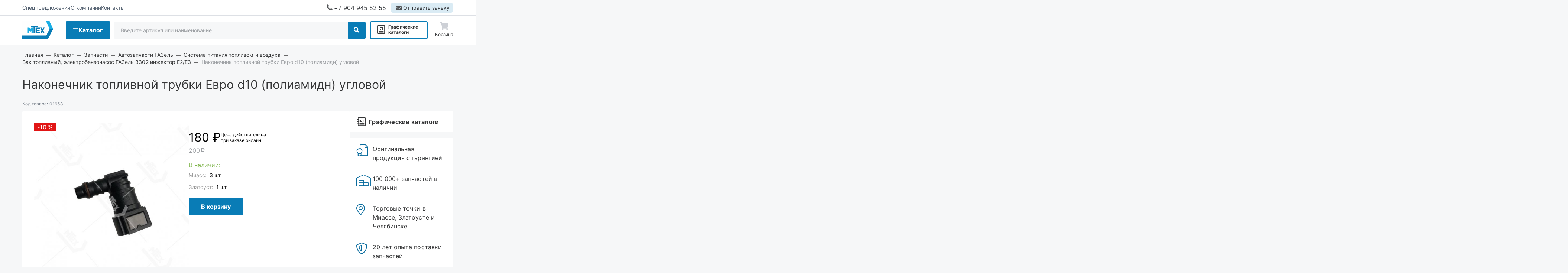

--- FILE ---
content_type: text/html; charset=UTF-8
request_url: https://mteh74.ru/parts/zapchasti-dlya-avtomobiley-gaz-uaz-paz-valday/avtozapchasti-gazel/sistema-pitaniya-toplivom-i-vozdukha/bak-toplivnyy-elektrobenzonasos-gazel-3302-inzhektor-e2e3/nakonechnik-toplivnoy-trubki-evro-d10-poliamidn-uglovoy
body_size: 12172
content:
<!DOCTYPE html>
<html lang="ru" dir="ltr" prefix="content: http://purl.org/rss/1.0/modules/content/  dc: http://purl.org/dc/terms/  foaf: http://xmlns.com/foaf/0.1/  og: http://ogp.me/ns#  rdfs: http://www.w3.org/2000/01/rdf-schema#  schema: http://schema.org/  sioc: http://rdfs.org/sioc/ns#  sioct: http://rdfs.org/sioc/types#  skos: http://www.w3.org/2004/02/skos/core#  xsd: http://www.w3.org/2001/XMLSchema# ">
    <head>
        <meta http-equiv="X-UA-Compatible" content="ie=edge">
        <meta name="format-detection" content="telephone=no">
        <meta http-equiv="x-rim-auto-match" content="none">
        <meta charset="utf-8" />
<noscript><style>form.antibot * :not(.antibot-message) { display: none !important; }</style>
</noscript><meta name="description" content="Наконечник топливной трубки Евро d10 (полиамидн) угловой по цене официального дилера · Скидки · Быстрая комплектация заявки из наличия · | Мтех" />
<link rel="canonical" href="https://mteh74.ru/parts/zapchasti-dlya-avtomobiley-gaz-uaz-paz-valday/avtozapchasti-gazel/sistema-pitaniya-toplivom-i-vozdukha/bak-toplivnyy-elektrobenzonasos-gazel-3302-inzhektor-e2e3/nakonechnik-toplivnoy-trubki-evro-d10-poliamidn-uglovoy" />
<meta name="Generator" content="Drupal 9 (https://www.drupal.org)" />
<meta name="MobileOptimized" content="width" />
<meta name="HandheldFriendly" content="true" />
<meta name="viewport" content="width=device-width, initial-scale=1.0" />
<link rel="icon" href="/themes/custom/algus_gamma_custom_mteh/assets/img/favicon/favicon.ico" type="image/x-icon" />

        <title>Наконечник топливной трубки Евро d10 (полиамидн) угловой | Мтех</title>
        <link rel="stylesheet" media="all" href="/sites/default/files/css/css_s6DW_fYLKIJRO-DGHTaH0qqeD5npfWRt490Xxnv5uGM.css" />
<link rel="stylesheet" media="all" href="/sites/default/files/css/css_03DIC73QkmvWAakecOM8NZHShlo4-oDAC1lzp7YtjMk.css" />
<link rel="stylesheet" media="all" href="https://cdn.algus.net/npm/simplebar@6.3.0/dist/simplebar.css" />
<link rel="stylesheet" media="all" href="https://cdn.jsdelivr.net/npm/swiper@11/swiper-bundle.min.css" />
<link rel="stylesheet" media="all" href="https://cdn.jsdelivr.net/npm/lightgallery/dist/css/lightgallery.min.css" />
<link rel="stylesheet" media="all" href="https://cdn.jsdelivr.net/npm/@fancyapps/ui@5.0/dist/fancybox/fancybox.css" />
<link rel="stylesheet" media="all" href="/sites/default/files/css/css_YXzVwRvbwe8ZXQpMI0oTG_h7fTqa-SUCLwKT9adoOOU.css" />

        
    </head>
    <body class="uc-product-node no-front page-node-product"
        <!-- Yandex.Metrika counter -->
<script type="text/javascript" >
   (function(m,e,t,r,i,k,a){m[i]=m[i]||function(){(m[i].a=m[i].a||[]).push(arguments)};
   m[i].l=1*new Date();
   for (var j = 0; j < document.scripts.length; j++) {if (document.scripts[j].src === r) { return; }}
   k=e.createElement(t),a=e.getElementsByTagName(t)[0],k.async=1,k.src=r,a.parentNode.insertBefore(k,a)})
   (window, document, "script", "https://mc.yandex.ru/metrika/tag.js", "ym");

   ym(92147211, "init", {
        clickmap:true,
        trackLinks:true,
        accurateTrackBounce:true,
        webvisor:true,
        ecommerce:"dataLayer"
   });
</script>
<noscript><div><img src="https://mc.yandex.ru/watch/92147211" style="position:absolute; left:-9999px;" alt="" /></div></noscript>
<!-- /Yandex.Metrika counter -->
<script>
    // Замените YOUR_METRIKA_ID на ваш реальный счетчик Яндекс Метрики
    const METRIKA_ID = '92147211';
    function sendMetrikaEvent(email) {
      if (window.ym) {
        window.ym(92147211, 'reachGoal', 'emailCopied', { email });
      }
    }
    function handleCopyEvent(event) {
      const copiedText = window.getSelection().toString();
      if (copiedText.includes('@')) {
        sendMetrikaEvent(copiedText);
      }
    }
    document.addEventListener('copy', handleCopyEvent);
    function handleMailtoRightClick(event) {
      const target = event.target;
      if (event.button === 2 && target.tagName === 'A' && target.getAttribute('href') && target.getAttribute('href').startsWith('mailto:')) {
        const email = target.getAttribute('href').substring(7);
         sendMetrikaEvent(email);
      }
    }
    document.addEventListener('contextmenu', handleMailtoRightClick);
  </script>
        <div id="top-site"></div>
        
          <div class="dialog-off-canvas-main-canvas" data-off-canvas-main-canvas>
    <div class="container">
    <header class="header header_type-device_desktop">
    <div class="header__top">
        <div class="header__menu-secondary">
            

                                        <ul class="menu menu-secondary menu-level-0">
                                                        <li class="menu__item">
                                                                        <a href="/specoffers" data-drupal-link-system-path="specoffers"><span>Спецпредложения</span></a>
                                            </li>
                                                        <li class="menu__item">
                                                                        <a href="/about" data-drupal-link-system-path="node/32923"><span>О компании</span></a>
                                            </li>
                                                        <li class="menu__item">
                                                                        <a href="/contacts" data-drupal-link-system-path="node/32867"><span>Контакты</span></a>
                                            </li>
                            </ul>

        
    



        </div>
        <div class="header__phone">
            <a rel="nofollow" href="tel:+79049455255">
                +7 904 945 52 55
            </a>
        </div>
        <div class="header__send-request">
            <a rel="nofollow" class="use-ajax" href="/form/send-request?url=https://mteh74.ru/parts/zapchasti-dlya-avtomobiley-gaz-uaz-paz-valday/avtozapchasti-gazel/sistema-pitaniya-toplivom-i-vozdukha/bak-toplivnyy-elektrobenzonasos-gazel-3302-inzhektor-e2e3/nakonechnik-toplivnoy-trubki-evro-d10-poliamidn-uglovoy" data-dialog-options='{"title":"Отправить заявку","width":"970","maxHeight":"auto","minHeight":"auto"}' data-dialog-type="modal">
                <span>Отправить заявку</span>
            </a>
        </div>
    </div>
    <div class="header__main">
        <div class="header__logo">
            <a href="/"></a>
        </div>
        <div class="header__menu-catalog">
            <a class="header__menu-catalog-link" href="javascript://">Каталог</a>
            <div class="header__menu-catalog-wrapper">
                


    
                                    <div class="list-wrapper">
                <ul class="list list-terms list-terms-catalog list-level-0 list-type-list">
                                            
                        <li class="active-trail list__item list__item-470" data-ico="/sites/default/files/2022-12/4-2.png">
                                                        
                                                            <div class="list__title">
                                    <a href="/parts/zapchasti-dlya-avtomobiley-gaz-uaz-paz-valday"><span>Запчасти</span></a>
                                </div>
                            
                                                    </li>
                                            
                        <li class="list__item list__item-330" data-ico="/sites/default/files/2022-12/1-2.png">
                                                        
                                                            <div class="list__title">
                                    <a href="/parts/aksessuary-dlya-avtomobilya"><span>Аксессуары</span></a>
                                </div>
                            
                                                    </li>
                                            
                        <li class="list__item list__item-366" data-ico="/sites/default/files/2022-12/2-2.png">
                                                        
                                                            <div class="list__title">
                                    <a href="/parts/instrument"><span>Инструмент</span></a>
                                </div>
                            
                                                    </li>
                                            
                        <li class="list__item list__item-344" data-ico="/sites/default/files/2022-12/3-2_0.png">
                                                        
                                                            <div class="list__title">
                                    <a href="/parts/motornye-masla-i-avtokhimiya"><span>Моторные масла и автохимия</span></a>
                                </div>
                            
                                                    </li>
                                    </ul>
                            </div>
        
    



            </div>
            <div class="header__menu-catalog-overlay"></div>
        </div>
        <div class="header__search">
            <div class="search">
    <form class="custom-search-form" data-drupal-selector="custom-search-form" action="/parts/zapchasti-dlya-avtomobiley-gaz-uaz-paz-valday/avtozapchasti-gazel/sistema-pitaniya-toplivom-i-vozdukha/bak-toplivnyy-elektrobenzonasos-gazel-3302-inzhektor-e2e3/nakonechnik-toplivnoy-trubki-evro-d10-poliamidn-uglovoy" method="post" id="custom-search-form" accept-charset="UTF-8">
  <div class="js-form-item form-item js-form-type-textfield form-item-key js-form-item-key form-no-label">
        <input placeholder="Введите артикул или наименование" v-model="keywords" autocomplete="off" size="30" data-drupal-selector="edit-key" type="text" id="edit-key" name="key" value="" maxlength="128" class="form-text" />

        </div>
<div data-drupal-selector="edit-actions" class="form-actions"><button data-drupal-selector="edit-submit" type="submit" id="edit-submit--2" name="op" value="Поиск" class="button js-form-submit form-submit">Поиск</button>
</div><input autocomplete="off" data-drupal-selector="form-mgtafeijwjt1uvkugxlcqvluroih-zuwmi-510pssxc" type="hidden" name="form_build_id" value="form-MgtafeIjWjT1uVKUGxlCQVLUrOIh_Zuwmi_510Pssxc" />
<input data-drupal-selector="edit-custom-search-form" type="hidden" name="form_id" value="custom-search-form" />

</form>

</div>

        </div>
        <div class="header__visual-catalog">
            <a href="/visualcat">Графические каталоги</a>
        </div>
                    <div class="header__cart">
                <a rel="nofollow" href="/cart" class="is-empty">
    <span class="icon">
        <span class="count">0</span>
    </span>
    <span class="name">Корзина</span>
</a>

            </div>
            </div>
</header>

<header class="header header_type-device_tablet">
    <div class="header__top">
        <div class="header__menu">
            <a class="header__menu-link" rel="nofollow" href="javascript://">Меню</a>
            <div class="header__menu-wrapper">
                <div class="header__menu-inner">
                    <div class="header__menu-close"></div>
                    <div class="header__menu-content">
                                                    <div class="header__title">Каталог</div>
                            <div class="header__menu-catalog">
                                


    
                                    <div class="list-wrapper">
                <ul class="list list-terms list-terms-catalog list-level-0 list-type-list">
                                            
                        <li class="active-trail list__item list__item-470" data-ico="/sites/default/files/2022-12/4-2.png">
                                                        
                                                            <div class="list__title">
                                    <a href="/parts/zapchasti-dlya-avtomobiley-gaz-uaz-paz-valday"><span>Запчасти</span></a>
                                </div>
                            
                                                    </li>
                                            
                        <li class="list__item list__item-330" data-ico="/sites/default/files/2022-12/1-2.png">
                                                        
                                                            <div class="list__title">
                                    <a href="/parts/aksessuary-dlya-avtomobilya"><span>Аксессуары</span></a>
                                </div>
                            
                                                    </li>
                                            
                        <li class="list__item list__item-366" data-ico="/sites/default/files/2022-12/2-2.png">
                                                        
                                                            <div class="list__title">
                                    <a href="/parts/instrument"><span>Инструмент</span></a>
                                </div>
                            
                                                    </li>
                                            
                        <li class="list__item list__item-344" data-ico="/sites/default/files/2022-12/3-2_0.png">
                                                        
                                                            <div class="list__title">
                                    <a href="/parts/motornye-masla-i-avtokhimiya"><span>Моторные масла и автохимия</span></a>
                                </div>
                            
                                                    </li>
                                    </ul>
                            </div>
        
    



                            </div>
                                                <div class="header__visual-catalog">
                            <a href="/visualcat">Графические каталоги</a>
                        </div>
                        <div class="header__menu-secondary">
                            

                                        <ul class="menu menu-secondary menu-level-0">
                                                        <li class="menu__item">
                                                                        <a href="/specoffers" data-drupal-link-system-path="specoffers"><span>Спецпредложения</span></a>
                                            </li>
                                                        <li class="menu__item">
                                                                        <a href="/about" data-drupal-link-system-path="node/32923"><span>О компании</span></a>
                                            </li>
                                                        <li class="menu__item">
                                                                        <a href="/contacts" data-drupal-link-system-path="node/32867"><span>Контакты</span></a>
                                            </li>
                            </ul>

        
    



                        </div>
                        <div class="header__contacts">
                            <div class="header__phone">
                                <a rel="nofollow" href="tel:+79049455255">
                                    +7 904 945 52 55
                                </a>
                            </div>
                            <div class="header__email">
                                <a rel="nofollow" href="mailto:order@mteh74.ru">order@mteh74.ru</a>
                            </div>
                        </div>
                    </div>
                </div>
            </div>
            <div class="header__menu-overlay"></div>
        </div>
        <div class="header__phone">
            <a rel="nofollow" href="tel:+79049455255">
                +7 904 945 52 55
            </a>
        </div>
        <div class="header__send-request">
            <a rel="nofollow" class="use-ajax" href="/form/send-request?url=https://mteh74.ru/parts/zapchasti-dlya-avtomobiley-gaz-uaz-paz-valday/avtozapchasti-gazel/sistema-pitaniya-toplivom-i-vozdukha/bak-toplivnyy-elektrobenzonasos-gazel-3302-inzhektor-e2e3/nakonechnik-toplivnoy-trubki-evro-d10-poliamidn-uglovoy" data-dialog-options='{"title":"Отправить заявку","width":"540","maxHeight":"auto","minHeight":"auto"}' data-dialog-type="modal">
                <span>Отправить заявку</span>
            </a>
        </div>
    </div>
    <div class="header__main">
        <div class="header__logo">
            <a href="/"></a>
        </div>
        <div class="header__search">
            <div class="search">
    <form class="custom-search-form" data-drupal-selector="custom-search-form" action="/parts/zapchasti-dlya-avtomobiley-gaz-uaz-paz-valday/avtozapchasti-gazel/sistema-pitaniya-toplivom-i-vozdukha/bak-toplivnyy-elektrobenzonasos-gazel-3302-inzhektor-e2e3/nakonechnik-toplivnoy-trubki-evro-d10-poliamidn-uglovoy" method="post" id="custom-search-form" accept-charset="UTF-8">
  <div class="js-form-item form-item js-form-type-textfield form-item-key js-form-item-key form-no-label">
        <input placeholder="Введите артикул или наименование" v-model="keywords" autocomplete="off" size="30" data-drupal-selector="edit-key" type="text" id="edit-key" name="key" value="" maxlength="128" class="form-text" />

        </div>
<div data-drupal-selector="edit-actions" class="form-actions"><button data-drupal-selector="edit-submit" type="submit" id="edit-submit--2" name="op" value="Поиск" class="button js-form-submit form-submit">Поиск</button>
</div><input autocomplete="off" data-drupal-selector="form-mgtafeijwjt1uvkugxlcqvluroih-zuwmi-510pssxc" type="hidden" name="form_build_id" value="form-MgtafeIjWjT1uVKUGxlCQVLUrOIh_Zuwmi_510Pssxc" />
<input data-drupal-selector="edit-custom-search-form" type="hidden" name="form_id" value="custom-search-form" />

</form>

</div>

        </div>
                    <div class="header__cart">
                <a rel="nofollow" href="/cart" class="is-empty">
    <span class="icon">
        <span class="count">0</span>
    </span>
    <span class="name">Корзина</span>
</a>

            </div>
            </div>
</header>

<div class="header-mobile">
    <div class="header-mobile__inner">
        <div class="header-mobile__top">
            <div class="header-mobile__menu">
                <a class="header-mobile__menu-link" rel="nofollow" href="javascript://">Меню</a>
                <div class="header-mobile__menu-wrapper">
                    <div class="header-mobile__menu-inner">
                        <div class="header-mobile__menu-close"></div>
                        <div class="header-mobile__menu-content">
                                                            <div class="header-mobile__title">Каталог</div>
                                <div class="header-mobile__menu-catalog">
                                    


    
                                    <div class="list-wrapper">
                <ul class="list list-terms list-terms-catalog list-level-0 list-type-list">
                                            
                        <li class="active-trail list__item list__item-470" data-ico="/sites/default/files/2022-12/4-2.png">
                                                        
                                                            <div class="list__title">
                                    <a href="/parts/zapchasti-dlya-avtomobiley-gaz-uaz-paz-valday"><span>Запчасти</span></a>
                                </div>
                            
                                                    </li>
                                            
                        <li class="list__item list__item-330" data-ico="/sites/default/files/2022-12/1-2.png">
                                                        
                                                            <div class="list__title">
                                    <a href="/parts/aksessuary-dlya-avtomobilya"><span>Аксессуары</span></a>
                                </div>
                            
                                                    </li>
                                            
                        <li class="list__item list__item-366" data-ico="/sites/default/files/2022-12/2-2.png">
                                                        
                                                            <div class="list__title">
                                    <a href="/parts/instrument"><span>Инструмент</span></a>
                                </div>
                            
                                                    </li>
                                            
                        <li class="list__item list__item-344" data-ico="/sites/default/files/2022-12/3-2_0.png">
                                                        
                                                            <div class="list__title">
                                    <a href="/parts/motornye-masla-i-avtokhimiya"><span>Моторные масла и автохимия</span></a>
                                </div>
                            
                                                    </li>
                                    </ul>
                            </div>
        
    



                                </div>
                                                        <div class="header-mobile__visual-catalog">
                                <a href="/visualcat">Графические каталоги</a>
                            </div>
                            <div class="header-mobile__menu-secondary">
                                

                                        <ul class="menu menu-secondary menu-level-0">
                                                        <li class="menu__item">
                                                                        <a href="/specoffers" data-drupal-link-system-path="specoffers"><span>Спецпредложения</span></a>
                                            </li>
                                                        <li class="menu__item">
                                                                        <a href="/about" data-drupal-link-system-path="node/32923"><span>О компании</span></a>
                                            </li>
                                                        <li class="menu__item">
                                                                        <a href="/contacts" data-drupal-link-system-path="node/32867"><span>Контакты</span></a>
                                            </li>
                            </ul>

        
    



                            </div>
                            <div class="header-mobile__contacts">
                                <div class="header-mobile__phone">
                                    <a rel="nofollow" href="tel:+79049455255">
                                        +7 904 945 52 55
                                    </a>
                                </div>
                                <div class="header-mobile__email">
                                    <a rel="nofollow" href="mailto:order@mteh74.ru">order@mteh74.ru</a>
                                </div>
                            </div>
                        </div>
                    </div>
                </div>
                <div class="header-mobile__menu-overlay"></div>
            </div>
            <div class="header-mobile__logo">
                <a href="/"></a>
            </div>
            <div class="header-mobile__phone">
                <a rel="nofollow" href="tel:+79049455255">
                    +7 904 945 52 55
                </a>
            </div>
                            <div class="header-mobile__cart"><a rel="nofollow" href="/cart" class="is-empty">
    <span class="icon">
        <span class="count">0</span>
    </span>
    <span class="name">Корзина</span>
</a>
</div>
                    </div>
        <div class="header-mobile__main">
            <div class="header-mobile__search">
                <div class="search">
    <form class="custom-search-form" data-drupal-selector="custom-search-form" action="/parts/zapchasti-dlya-avtomobiley-gaz-uaz-paz-valday/avtozapchasti-gazel/sistema-pitaniya-toplivom-i-vozdukha/bak-toplivnyy-elektrobenzonasos-gazel-3302-inzhektor-e2e3/nakonechnik-toplivnoy-trubki-evro-d10-poliamidn-uglovoy" method="post" id="custom-search-form" accept-charset="UTF-8">
  <div class="js-form-item form-item js-form-type-textfield form-item-key js-form-item-key form-no-label">
        <input placeholder="Введите артикул или наименование" v-model="keywords" autocomplete="off" size="30" data-drupal-selector="edit-key" type="text" id="edit-key" name="key" value="" maxlength="128" class="form-text" />

        </div>
<div data-drupal-selector="edit-actions" class="form-actions"><button data-drupal-selector="edit-submit" type="submit" id="edit-submit--2" name="op" value="Поиск" class="button js-form-submit form-submit">Поиск</button>
</div><input autocomplete="off" data-drupal-selector="form-mgtafeijwjt1uvkugxlcqvluroih-zuwmi-510pssxc" type="hidden" name="form_build_id" value="form-MgtafeIjWjT1uVKUGxlCQVLUrOIh_Zuwmi_510Pssxc" />
<input data-drupal-selector="edit-custom-search-form" type="hidden" name="form_id" value="custom-search-form" />

</form>

</div>

            </div>
        </div>
    </div>
</div>

    <div class="breadcrumb" itemscope itemtype="https://schema.org/BreadcrumbList">
                        <div class="breadcrumb__item" itemscope="" itemprop="itemListElement" itemtype="https://schema.org/ListItem">
                <a href="/" class="breadcrumb__link" itemprop="item">
                    <span itemprop="name">
                        Главная
                    </span>
                                            <meta itemprop="position" content="1">
                                    </a>
            </div>
            <span class="breadcrumb__sep"></span>
                                <div class="breadcrumb__item" itemscope="" itemprop="itemListElement" itemtype="https://schema.org/ListItem">
                <a href="/parts" class="breadcrumb__link" itemprop="item">
                    <span itemprop="name">
                        Каталог
                    </span>
                                            <meta itemprop="position" content="2">
                                    </a>
            </div>
            <span class="breadcrumb__sep"></span>
                                <div class="breadcrumb__item" itemscope="" itemprop="itemListElement" itemtype="https://schema.org/ListItem">
                <a href="/parts/zapchasti-dlya-avtomobiley-gaz-uaz-paz-valday" class="breadcrumb__link" itemprop="item">
                    <span itemprop="name">
                        Запчасти
                    </span>
                                            <meta itemprop="position" content="3">
                                    </a>
            </div>
            <span class="breadcrumb__sep"></span>
                                <div class="breadcrumb__item" itemscope="" itemprop="itemListElement" itemtype="https://schema.org/ListItem">
                <a href="/parts/zapchasti-dlya-avtomobiley-gaz-uaz-paz-valday/avtozapchasti-gazel" class="breadcrumb__link" itemprop="item">
                    <span itemprop="name">
                        Автозапчасти ГАЗель
                    </span>
                                            <meta itemprop="position" content="4">
                                    </a>
            </div>
            <span class="breadcrumb__sep"></span>
                                <div class="breadcrumb__item" itemscope="" itemprop="itemListElement" itemtype="https://schema.org/ListItem">
                <a href="/parts/zapchasti-dlya-avtomobiley-gaz-uaz-paz-valday/avtozapchasti-gazel/sistema-pitaniya-toplivom-i-vozdukha" class="breadcrumb__link" itemprop="item">
                    <span itemprop="name">
                        Система питания топливом и воздуха
                    </span>
                                            <meta itemprop="position" content="5">
                                    </a>
            </div>
            <span class="breadcrumb__sep"></span>
                                <div class="breadcrumb__item" itemscope="" itemprop="itemListElement" itemtype="https://schema.org/ListItem">
                <a href="/parts/zapchasti-dlya-avtomobiley-gaz-uaz-paz-valday/avtozapchasti-gazel/sistema-pitaniya-toplivom-i-vozdukha/bak-toplivnyy-elektrobenzonasos-gazel-3302-inzhektor-e2e3" class="breadcrumb__link" itemprop="item">
                    <span itemprop="name">
                        Бак топливный, электробензонасос ГАЗель 3302 инжектор Е2/Е3
                    </span>
                                            <meta itemprop="position" content="6">
                                    </a>
            </div>
            <span class="breadcrumb__sep"></span>
                                <span class="breadcrumb__last">
                Наконечник топливной трубки Евро d10 (полиамидн) угловой
            </span>
            </div>

            <h1> Наконечник топливной трубки Евро d10 (полиамидн) угловой</h1>
        
    
    <div class="center">
        
    <div id="block-algus-gamma-custom-mteh-content" class="block block-html block-system block-system-main-block">

        
                            
                                
            
            <div class="block__content">

                
                                            <div class="with-sidebar">
    <main>
        <div id="node-11902" class="node node-type-product node-view-mode-full" itemscope itemtype="https://schema.org/Product">
                            <meta itemprop="name" content="Наконечник топливной трубки Евро d10 (полиамидн) угловой" />
                <meta itemprop="image" content="https://mteh74.ru/sites/default/files/styles/lightbox/public/cml/import_files/1b/1b544b4970c311e586b774d435a8c4e3_f145f2a8459d11ee81c78c82b9950cd8.jpg?itok=fooNjDhg" />
            
            <div class="field field-type-string field-code-model field-label-inline">
                <div class="label">Код товара:</div>
                <div class="value">016581</div>
            </div>

            <div class="group-field-top">

                <div class="group-field-images-wrapper">
                                            <div class="group-field-labels">
                                                            <div class="field field-type-boolean field-label-discount-percent field-label-hidden">
                                    <div class="value">
                                        

                        -10
            

                                        <div class="suffix">%</div>
                                    </div>
                                </div>
                                                                                                                                        </div>
                                        <div class="field field-type-image-slideshow field-images field-label-hidden ">
                                                    <div class="values-main">
    <div class="values-inner">
                            <div class="value" >
                                                    <a href="https://mteh74.ru/sites/default/files/styles/lightbox/public/cml/import_files/1b/1b544b4970c311e586b774d435a8c4e3_f145f2a8459d11ee81c78c82b9950cd8.jpg?itok=fooNjDhg" data-fancybox="gallery-product">
                        <img src="https://mteh74.ru/sites/default/files/styles/product_uc_product_image_full/public/cml/import_files/1b/1b544b4970c311e586b774d435a8c4e3_f145f2a8459d11ee81c78c82b9950cd8.jpg?itok=fU9OWZ5d" alt="" >
                    </a>
                            </div>
            </div>
</div>

<div class="values-preview">
    <div class="values-inner">
                            <div class="value">
                                      
<img src="/sites/default/files/styles/product_uc_product_image_full/public/cml/import_files/1b/1b544b4970c311e586b774d435a8c4e3_f145f2a8459d11ee81c78c82b9950cd8.jpg?itok=fU9OWZ5d" width="574" height="574" alt=" Наконечник топливной трубки Евро d10 (полиамидн) угловой" title=" Наконечник топливной трубки Евро d10 (полиамидн) угловой" loading="lazy" typeof="foaf:Image" class="image-style-product-uc-product-image-full" />



                            </div>
            </div>
</div>

                                            </div>
                </div>

                                    <div class="group-field-content">

                                                
                        
                        
                        
                        
                        
                        <div itemprop="offers" itemscope itemtype="https://schema.org/Offer">

                            <div class="group-field-commerce">
                                                                    <div class="field field-type-integer field-price field-label-hidden">
                                                                                    <meta itemprop="priceCurrency" content="RUB" />
                                            <meta itemprop="price" content="180.00000" />
                                                                                <div class="value">
                                            180 ₽
                                        </div>
                                        <div class="price-warning">Цена действительна при заказе онлайн</div>
                                    </div>
                                                                            <div class="field field-type-integer field-old-price field-label-hidden">
                                            <div class="value">
                                                

                        200
            

                                                <div class="suffix rouble">c</div>
                                            </div>
                                        </div>
                                                                                                </div>

                                                            <div class="field field-type-string field-stock-available field-label-hidden" data-nid="11902">
                                                                            <meta itemprop="sku" content="4" />
                                        <link itemprop="availability" href="https://schema.org/InStock">
                                                                        <div class="value">
                                        В наличии:
                                    </div>
                                </div>
                                                        
                        </div>

                        <div class="field field-type-string field-cart-add field-label-hidden">
                            <div class="value">
                                <div class="field field-type-string field-cart-add field-label-hidden">
  <div class="value">
    <form data-nid="11902" class="cart-form" data-view-mode="1">
      <div class="form-item-add-to-cart">
        <button>В корзину</button>
      </div>
    </form>
  </div>
</div>


                            </div>
                        </div>

                        
                        
                    </div>
                            </div>

                            <div class="navtabs">
                    <div class="navtabs__tabs">
                                                                            <a class="navtabs__tab-link" href="#specifications">Описание</a>
                                                                    </div>

                                            <div class="navtabs__contents">

                            
                                                            <div class="navtabs__content" id="specifications">
                                    <div class="field field-type-string field-auto-description field-label-hidden">
                                        <div class="value" itemprop="description">
                                            Наконечник топливной трубки Евро d10 (полиамидн) угловойиз наличия в салонах Мтех в Миассе, Златоусте, Челябинске или под заказ. Действует скидка при заказе онлайн. Доставим бесплатно до терминалов транспортных компаний.
                                        </div>
                                    </div>
                                                                                                        </div>
                            
                            
                        </div>
                                    </div>
            
        </div>
        


    </main>

    <aside>
                    <noindex></noindex>
                <noindex>
    <a class="btn-visual-catalog" href="/visualcat">Графические каталоги</a>
</noindex>

        <noindex><div class="block block-html block-advantages">
    <div class="block__content">
        

<div class="advantage">
    <div class="advantage__icon advantage__icon-e901"></div>
    <div class="advantage__content">
        <div class="advantage__name">

                        Оригинальная продукция с гарантией
            
</div>
    </div>
</div>



<div class="advantage">
    <div class="advantage__icon advantage__icon-e902"></div>
    <div class="advantage__content">
        <div class="advantage__name">

                        100 000+ запчастей в наличии
            
</div>
    </div>
</div>



<div class="advantage">
    <div class="advantage__icon advantage__icon-e90b"></div>
    <div class="advantage__content">
        <div class="advantage__name">

                        Торговые точки в Миассе, Златоусте и Челябинске
            
</div>
    </div>
</div>



<div class="advantage">
    <div class="advantage__icon advantage__icon-e903"></div>
    <div class="advantage__content">
        <div class="advantage__name">

                        20 лет опыта поставки запчастей
            
</div>
    </div>
</div>


    </div>
</div>

</noindex>
    </aside>
</div>

                    
                            </div>

                                                                                                                                                        
            </div>

    <div hidden id="block-katalogprosmotrennye" class="block block-html block-ap-product-viewed block-ap-catalog-viewed-block">

        
                            
                                    <div class="block__header">
                                                    <span class="block__title">
                                                                    Вы смотрели
                                                            </span>
                                                                                                                        </div>
                                
            
            <div class="block__content">

                
                                            
                    
                            </div>

                                                                                                                                                        
            </div>

<div id="block-send-request-block" class="block block-html block-send-request block-webform block-webform-block">
    <noindex>
                    <div class="block__header">
                <div class="block__title">
                                            Есть готовая заявка? Отправьте ее нам!
                                    </div>
            </div>
                <div class="block__content">

                            <div class="block__description">
                                            Если у вас уже есть список необходимых запчастей, загрузите файл с ним или укажите артикулы и названия запчастей в поле Комментарий, а также оставьте свои контактные данные. В течение рабочего дня мы оценим вашу заявку и отправим вам коммерческое предложение.
                                    </div>
            
            <div class="contact-information">
                                    <div class="field field-type-custom field-person">
                        <div class="name">Отдел продаж</div>
                    </div>
                                <div class="field field-type-custom field-contact">
                    <div class="value">
                        <div class="emails">
                            <div class="label">Почта:</div>
                            <div class="value">
                                <a rel="nofollow" href="mailto:order@mteh74.ru">order@mteh74.ru</a>
                            </div>
                        </div>
                        <div class="phones">
                            <div class="label">Телефон:</div>
                            <div class="value">
                                <a rel="nofollow" href="tel:+79049455255">г. Миасс: +7 904 945 5 255</a>
                            </div>
                            <div class="phones-social">
                                <a rel="nofollow" target="_blank" href="viber://chat?number=79049455255" class="viber">Viber</a>
                                <a rel="nofollow" target="_blank" href="whatsapp://send?phone=+79049455255&amp;abid=+79049455255" class="whatsapp">WhatsApp</a>
                            </div>
                        </div>
                    </div>
                </div>
            </div>

            <div class="field field-type-custom field-webform">
                <span id="webform-submission-send-request-block-node-11902-form-ajax-content"></span><div id="webform-submission-send-request-block-node-11902-form-ajax" class="webform-ajax-form-wrapper" data-effect="fade" data-progress-type="throbber"><form class="webform-submission-form webform-submission-add-form webform-submission-send-request-block-form webform-submission-send-request-block-add-form webform-submission-send-request-block-node-11902-form webform-submission-send-request-block-node-11902-add-form js-webform-details-toggle webform-details-toggle antibot" data-drupal-selector="webform-submission-send-request-block-node-11902-add-form" enctype="multipart/form-data" data-action="/parts/zapchasti-dlya-avtomobiley-gaz-uaz-paz-valday/avtozapchasti-gazel/sistema-pitaniya-toplivom-i-vozdukha/bak-toplivnyy-elektrobenzonasos-gazel-3302-inzhektor-e2e3/nakonechnik-toplivnoy-trubki-evro-d10-poliamidn-uglovoy" action="/antibot" method="post" id="webform-submission-send-request-block-node-11902-add-form" accept-charset="UTF-8">
  
  <noscript>
  <div class="antibot-no-js antibot-message antibot-message-warning">You must have JavaScript enabled to use this form.</div>
</noscript>
<input data-drupal-selector="edit-url" type="hidden" name="url" value="[current-page:query:url]" />
<div id="edit-top-description" class="js-form-item form-item js-form-type-webform-markup form-item-top-description js-form-item-top-description form-no-label">
        <p>Если у вас уже есть готовая заявка на запасные части, то просто прикрепите файл с ней либо в поле &laquo;Комментарии&raquo; напишите артикулы и названия необходимых вам запчастей и оставьте контактные данные.</p>

<p><strong>В течение рабочего дня мы выполним расчёт по вашей заявке и направим вам коммерческое предложение.</strong></p>

        </div>
<div id="ajax-wrapper"><div class="js-form-item form-item js-form-type-webform-document-file form-item-upload js-form-item-upload form-no-label">
        <div id="edit-upload" class="js-webform-document-file webform-document-file js-form-managed-file form-managed-file">
  <input data-drupal-selector="edit-upload-upload" type="file" id="edit-upload-upload" name="files[upload]" size="22" class="js-form-file form-file" />
<button class="js-hide button js-form-submit form-submit" data-drupal-selector="edit-upload-upload-button" formnovalidate="formnovalidate" type="submit" id="edit-upload-upload-button" name="upload_upload_button" value="Закачать">Закачать</button>
<input data-drupal-selector="edit-upload-fids" type="hidden" name="upload[fids]" />

</div>

            <div class="description">
      <div id="edit-upload--description" class="webform-element-description">Только один файл.<br />Ограничение 128 МБ.<br />Допустимые типы: txt, rtf, pdf, doc, docx, odt, ppt, pptx, odp, xls, xlsx, ods.
</div>

    </div>
  </div>
</div><div class="js-form-item form-item js-form-type-textarea form-item-comment js-form-item-comment">
      <label for="edit-comment">Комментарий</label>
        <div>
  <textarea data-drupal-selector="edit-comment" id="edit-comment" name="comment" rows="3" cols="60" class="form-textarea"></textarea>
</div>

        </div>
<div class="js-form-item form-item js-form-type-tel form-item-phone js-form-item-phone">
      <label for="edit-phone" class="js-form-required form-required">Телефон</label>
        <input data-drupal-selector="edit-phone" aria-describedby="edit-phone--description" type="tel" id="edit-phone" name="phone" value="" size="30" maxlength="128" class="form-tel required" required="required" aria-required="true" />

            <div class="description">
      <div id="edit-phone--description" class="webform-element-description">пример: 89511234567 или +79511324567</div>

    </div>
  </div>
<div class="js-form-item form-item js-form-type-email form-item-email js-form-item-email">
      <label for="edit-email" class="js-form-required form-required">Ваша почта</label>
        <input data-drupal-selector="edit-email" type="email" id="edit-email" name="email" value="" size="60" maxlength="254" class="form-email required" required="required" aria-required="true" />

        </div>
<div class="js-form-item form-item js-form-type-textfield form-item-city js-form-item-city">
      <label for="edit-city" class="js-form-required form-required">Ваш город</label>
        <input data-drupal-selector="edit-city" type="text" id="edit-city" name="city" value="" size="60" maxlength="255" class="form-text required" required="required" aria-required="true" />

        </div>
<div id="edit-privacy-policy" class="js-form-item form-item js-form-type-webform-markup form-item-privacy-policy js-form-item-privacy-policy form-no-label">
        Отправляя форму вы подтверждаете согласие с<a href="/privacy-policy" target="_blank"> политикой обработки персональных данных</a>.
        </div>
<div data-drupal-selector="edit-actions" class="form-actions webform-actions js-form-wrapper form-wrapper" id="edit-actions--2"><button class="webform-button--submit button button--primary js-form-submit form-submit" data-drupal-selector="edit-actions-submit" data-disable-refocus="true" type="submit" id="edit-actions-submit" name="op" value="Отправить">Отправить</button>

</div>
<input data-drupal-selector="edit-is-open" type="hidden" name="is_open" value="0" />
<input data-drupal-selector="edit-is-started" type="hidden" name="is_started" value="0" />
<input data-drupal-selector="edit-is-submitted" type="hidden" name="is_submitted" value="0" />
<input autocomplete="off" data-drupal-selector="form-w4sg2fk7znyuedtxj7sb-deptyrcf3a0ydvvmwfrgj0" type="hidden" name="form_build_id" value="form-W4sG2fK7znyUedtXJ7sb-dEptyRcf3A0ydvVMwFRgj0" />
<input data-drupal-selector="edit-webform-submission-send-request-block-node-11902-add-form" type="hidden" name="form_id" value="webform_submission_send_request_block_node_11902_add_form" />
<input data-drupal-selector="edit-antibot-key" type="hidden" name="antibot_key" value="" />
<div class="url-textfield js-form-wrapper form-wrapper" style="display: none !important;"><div class="js-form-item form-item js-form-type-textfield form-item-url js-form-item-url">
      <label for="edit-url--2">Оставьте это поле пустым</label>
        <input autocomplete="off" data-drupal-selector="edit-url" type="text" id="edit-url--2" name="url" value="" size="20" maxlength="128" class="form-text" />

        </div>
</div>

<script>if (document.readyState == 'complete') {
            aa_init_form_analytics('webform-submission-send-request-block-node-11902-add-form', ``, `ym(92147211,'reachGoal','parts-order-block_start-filling')`, `ym(92147211,'reachGoal','parts-order-block_click-submit')`);
          } else {
            document.addEventListener('DOMContentLoaded', () => {
              aa_init_form_analytics('webform-submission-send-request-block-node-11902-add-form', ``, `ym(92147211,'reachGoal','parts-order-block_start-filling')`, `ym(92147211,'reachGoal','parts-order-block_click-submit')`);
            });
          }</script>

  
</form>
</div>
            </div>
        </div>
    </noindex>
</div>

    </div>
    <footer class="footer" itemscope itemtype="https://schema.org/WPFooter">
    <div class="footer__top">
        <div class="footer__col footer__logo-and-slogan">
            <div class="footer__logo"></div>
            <div class="footer__slogan">
                Автозапчасти и комплектующие
            </div>
        </div>
                    <div class="footer__col">
                                    

                                        <ul class="menu menu-footer-one menu-level-0">
                                                        <li class="menu__item">
                                                                        <a href="/parts/zapchasti"><span>Запчасти</span></a>
                                            </li>
                                                        <li class="menu__item">
                                                                        <a href="/parts/aksessuary"><span>Аксессуары</span></a>
                                            </li>
                                                        <li class="menu__item">
                                                                        <a href="/parts/instrument" data-drupal-link-system-path="taxonomy/term/366"><span>Инструменты</span></a>
                                            </li>
                                                        <li class="menu__item">
                                                                        <a href="/parts/motornye-masla-i-avtokhimiya" data-drupal-link-system-path="taxonomy/term/344"><span>Масла и автохимия</span></a>
                                            </li>
                            </ul>

        
    



                            </div>
                <div class="footer__col">
                            

                                        <ul class="menu menu-footer-two menu-level-0">
                                                        <li class="menu__item">
                                                                        <a href="/specoffers" data-drupal-link-system-path="specoffers"><span>Спецпредложения</span></a>
                                            </li>
                                                        <li class="menu__item">
                                                                        <a href="/delivery_and_payment" data-drupal-link-system-path="node/32865"><span>Доставка и оплата</span></a>
                                            </li>
                                                        <li class="menu__item">
                                                                        <a href="/about" data-drupal-link-system-path="node/32923"><span>О компании</span></a>
                                            </li>
                                                        <li class="menu__item">
                                                                        <a href="/contacts" data-drupal-link-system-path="node/32867"><span>Контакты</span></a>
                                            </li>
                            </ul>

        
    



                                        
                    </div>
        <div class="footer__col">
            <div class="footer__contacts" itemscope itemtype="https://schema.org/Organization">
                <div class="footer__contacts-group-city" itemprop="address" itemscope itemtype="https://schema.org/PostalAddress">
                    <div class="footer__contacts-email">
                        <a rel="nofollow" href="mailto:order@mteh74.ru">
                            <span itemprop="email">order@mteh74.ru</span>
                        </a>
                    </div>
                    <div class="footer__contacts-address">
                        <meta content="Челябинская обл." itemprop="addressRegion">
                        <span itemprop="addressLocality">г.&nbsp;Миасс</span>, <span itemprop="streetAddress">улица&nbsp;Романенко,&nbsp;97</span>
                    </div>
                    <div class="footer__contacts-phones">
                        <a href="tel:+79049455255"><span itemprop="telephone">+7 (904) 945-52-55</span></a>
                    </div>
                    <div class="footer__messenger">
                        <a class="footer__messenger-link footer__messenger-link-viber" href="viber://chat?number=79049455255">Viber</a>
                        <a class="footer__messenger-link footer__messenger-link-whatsapp" href="whatsapp://send?phone=+79049455255&abid=+79049455255">WhatsApp</a>
                    </div>
                </div>
                <div class="footer__contacts-group-city" itemprop="address" itemscope itemtype="https://schema.org/PostalAddress">
                    <div class="footer__contacts-address">
                        <meta content="Челябинская обл." itemprop="addressRegion">
                        <span itemprop="addressLocality">г.&nbsp;Златоуст</span>, <span itemprop="streetAddress">проезд&nbsp;Профсоюзов,&nbsp;12А</span>
                    </div>
                    <div class="footer__contacts-phones">
                        <a href="tel:+79049455155"><span itemprop="telephone">+7 (904) 945-51-55</span></a>
                    </div>
                    <div class="footer__messenger">
                        <a class="footer__messenger-link footer__messenger-link-viber" href="viber://chat?number=79049455155">Viber</a>
                        <a class="footer__messenger-link footer__messenger-link-whatsapp" href="whatsapp://send?phone=+79049455155&abid=+79049455155">WhatsApp</a>
                    </div>
                </div>
                <div class="footer__contacts-group-city" itemprop="address" itemscope itemtype="https://schema.org/PostalAddress">
                    <div class="footer__contacts-address">
                        <meta content="Челябинская обл." itemprop="addressRegion">
                        <span itemprop="addressLocality">г.&nbsp;Челябинск</span>, <span itemprop="streetAddress">Свердловский тракт, 3Е</span>
                    </div>
                    <div class="footer__contacts-phones">
                        <a href="tel:+79049450444"><span itemprop="telephone">+7 (904) 945-04-44</span></a>
                    </div>
                    <div class="footer__messenger">
                        <a class="footer__messenger-link footer__messenger-link-viber" href="viber://chat?number=79049450444">Viber</a>
                        <a class="footer__messenger-link footer__messenger-link-whatsapp" href="whatsapp://send?phone=+79049450444&abid=+79049450444">WhatsApp</a>
                    </div>
                </div>
                <meta content="ИП Лахтачёв О.В." itemprop="name">
            </div>
            <div class="footer__send-request">
                <a rel="nofollow" class="btn btn-sm btn-secondary use-ajax" href="/form/send-request?url=https://mteh74.ru/parts/zapchasti-dlya-avtomobiley-gaz-uaz-paz-valday/avtozapchasti-gazel/sistema-pitaniya-toplivom-i-vozdukha/bak-toplivnyy-elektrobenzonasos-gazel-3302-inzhektor-e2e3/nakonechnik-toplivnoy-trubki-evro-d10-poliamidn-uglovoy" data-dialog-options='{"title":"Отправить готовую заявку","width":"970","maxHeight":"auto","minHeight":"auto"}' data-dialog-type="modal">
                    <span>Отправить заявку</span>
                </a>
            </div>
        </div>
    </div>
    <div class="footer__bottom">
        <div class="footer__copyright"><span itemprop="copyrightHolder">ИП Лахтачёв О.В.</span>, <span itemprop="copyrightYear">2026</span></div>
        <div class="footer__privacy-policy"><a rel="nofollow" href="/privacy-policy">Политика конфиденциальности</a></div>
        <div class="footer__algus">Разработка - <a href="https://algus.net" target="_blank" rel="nofollow">ALGUS</a></div>
    </div>
</footer>

<div class="whatsapp-chat">
    <a class="whatsapp-chat__link" rel="nofollow" href="whatsapp://send?phone=+79049455255&abid=+79049455255">WhatsApp</a>
</div>

</div>

  </div>

        
        <script type="application/json" data-drupal-selector="drupal-settings-json">{"path":{"baseUrl":"\/","scriptPath":null,"pathPrefix":"","currentPath":"node\/11902","currentPathIsAdmin":false,"isFront":false,"currentLanguage":"ru"},"pluralDelimiter":"\u0003","suppressDeprecationErrors":true,"ajaxPageState":{"libraries":"ae_advantages\/advantages,ae_editor\/ae_editor,algus_admin\/fortyTwoAdminPanelFix,algus_engine_admin_panel\/admin_panel_iframe,algus_engine_analytics\/form_analytics,algus_engine_base\/global,algus_engine_promo\/algus_engine_promo,algus_gamma\/global,algus_gamma_custom_mteh\/global,antibot\/antibot.form,ap_analytics\/order_analytics,ap_cart\/add_to_cart,ap_product\/add_to_cart,ap_product_viewed\/load_viewed_block,ap_product_viewed\/set_viewed,ap_stocks\/ap_stocks,core\/internal.jquery.form,mteh_custom_search\/search,system\/base,uc_cart\/uc_cart.block.scripts,uc_cart\/uc_cart.block.styles,uc_order\/uc_order.styles,uc_product\/uc_product.styles,uc_store\/uc_store.styles,webform\/webform.ajax,webform\/webform.element.details.save,webform\/webform.element.details.toggle,webform\/webform.element.managed_file,webform\/webform.element.message,webform\/webform.form","theme":"algus_gamma_custom_mteh","theme_token":null},"ajaxTrustedUrl":{"form_action_p_pvdeGsVG5zNF_XLGPTvYSKCf43t8qZYSwcfZl2uzM":true,"\/parts\/zapchasti-dlya-avtomobiley-gaz-uaz-paz-valday\/avtozapchasti-gazel\/sistema-pitaniya-toplivom-i-vozdukha\/bak-toplivnyy-elektrobenzonasos-gazel-3302-inzhektor-e2e3\/nakonechnik-toplivnoy-trubki-evro-d10-poliamidn-uglovoy?ajax_form=1":true,"\/parts\/zapchasti-dlya-avtomobiley-gaz-uaz-paz-valday\/avtozapchasti-gazel\/sistema-pitaniya-toplivom-i-vozdukha\/bak-toplivnyy-elektrobenzonasos-gazel-3302-inzhektor-e2e3\/nakonechnik-toplivnoy-trubki-evro-d10-poliamidn-uglovoy?element_parents=elements\/upload\u0026ajax_form=1":true},"antibot":{"forms":{"webform-submission-send-request-block-node-11902-add-form":{"id":"webform-submission-send-request-block-node-11902-add-form","key":"klTyUpQMQnJwJ4c1gRIbYz8257zgrEyBkauiuRN283x"}}},"ajax":{"edit-actions-submit":{"callback":"::submitAjaxForm","event":"click","effect":"fade","speed":500,"progress":{"type":"throbber","message":""},"disable-refocus":true,"url":"\/parts\/zapchasti-dlya-avtomobiley-gaz-uaz-paz-valday\/avtozapchasti-gazel\/sistema-pitaniya-toplivom-i-vozdukha\/bak-toplivnyy-elektrobenzonasos-gazel-3302-inzhektor-e2e3\/nakonechnik-toplivnoy-trubki-evro-d10-poliamidn-uglovoy?ajax_form=1","dialogType":"ajax","submit":{"_triggering_element_name":"op","_triggering_element_value":"\u041e\u0442\u043f\u0440\u0430\u0432\u0438\u0442\u044c"}},"edit-upload-upload-button":{"callback":["Drupal\\webform\\Element\\WebformDocumentFile","uploadAjaxCallback"],"wrapper":"ajax-wrapper","effect":"fade","progress":{"type":"throbber","message":null},"event":"mousedown","keypress":true,"prevent":"click","url":"\/parts\/zapchasti-dlya-avtomobiley-gaz-uaz-paz-valday\/avtozapchasti-gazel\/sistema-pitaniya-toplivom-i-vozdukha\/bak-toplivnyy-elektrobenzonasos-gazel-3302-inzhektor-e2e3\/nakonechnik-toplivnoy-trubki-evro-d10-poliamidn-uglovoy?element_parents=elements\/upload\u0026ajax_form=1","dialogType":"ajax","submit":{"_triggering_element_name":"upload_upload_button","_triggering_element_value":"\u0417\u0430\u043a\u0430\u0447\u0430\u0442\u044c"}}},"file":{"elements":{"#edit-upload-upload":"txt,rtf,pdf,doc,docx,odt,ppt,pptx,odp,xls,xlsx,ods"}},"detailProduct":{"id":"016581","name":"\u041d\u0430\u043a\u043e\u043d\u0435\u0447\u043d\u0438\u043a \u0442\u043e\u043f\u043b\u0438\u0432\u043d\u043e\u0439 \u0442\u0440\u0443\u0431\u043a\u0438 \u0415\u0432\u0440\u043e d10 (\u043f\u043e\u043b\u0438\u0430\u043c\u0438\u0434\u043d) \u0443\u0433\u043b\u043e\u0432\u043e\u0439","price":180,"brand":null,"category":"\u0411\u0430\u043a \u0442\u043e\u043f\u043b\u0438\u0432\u043d\u044b\u0439, \u044d\u043b\u0435\u043a\u0442\u0440\u043e\u0431\u0435\u043d\u0437\u043e\u043d\u0430\u0441\u043e\u0441 \u0413\u0410\u0417\u0435\u043b\u044c 3302 \u0438\u043d\u0436\u0435\u043a\u0442\u043e\u0440 \u04152\/\u04153\/\u0421\u0438\u0441\u0442\u0435\u043c\u0430 \u043f\u0438\u0442\u0430\u043d\u0438\u044f \u0442\u043e\u043f\u043b\u0438\u0432\u043e\u043c \u0438 \u0432\u043e\u0437\u0434\u0443\u0445\u0430\/\u0410\u0432\u0442\u043e\u0437\u0430\u043f\u0447\u0430\u0441\u0442\u0438 \u0413\u0410\u0417\u0435\u043b\u044c\/\u0417\u0430\u043f\u0447\u0430\u0441\u0442\u0438"},"nidProduct":"11902","goal_put_in_cart":"ym(92147211,\u0027reachGoal\u0027,\u0027shop_put-in-cart\u0027)","user":{"uid":0,"permissionsHash":"dfd49fe48d71d8f64b59207e3b9a8536a945f535f4a6a07822727dbd2e1468c6"}}</script>
<script src="/core/assets/vendor/jquery/jquery.min.js?v=3.6.3"></script>
<script src="/core/misc/polyfills/nodelist.foreach.js?v=9.5.11"></script>
<script src="/core/misc/polyfills/element.matches.js?v=9.5.11"></script>
<script src="/core/misc/polyfills/object.assign.js?v=9.5.11"></script>
<script src="/core/assets/vendor/css-escape/css.escape.js?v=1.5.1"></script>
<script src="/core/assets/vendor/es6-promise/es6-promise.auto.min.js?v=4.2.8"></script>
<script src="/core/assets/vendor/once/once.min.js?v=1.0.1"></script>
<script src="/core/assets/vendor/jquery-once/jquery.once.min.js?v=2.2.3"></script>
<script src="/sites/default/files/languages/ru_Zz-N9KrnnABsE0j-UWntfmNtuIxnubbTN5d0iSJL8xo.js?t9j6kw"></script>
<script src="/core/misc/drupalSettingsLoader.js?v=9.5.11"></script>
<script src="/core/misc/drupal.js?v=9.5.11"></script>
<script src="/core/misc/drupal.init.js?v=9.5.11"></script>
<script src="/core/assets/vendor/jquery.ui/ui/version-min.js?v=1.13.2"></script>
<script src="/core/assets/vendor/jquery.ui/ui/widget-min.js?v=9.5.11"></script>
<script src="/core/assets/vendor/jquery.ui/ui/data-min.js?v=1.13.2"></script>
<script src="/core/assets/vendor/jquery.ui/ui/disable-selection-min.js?v=1.13.2"></script>
<script src="/core/assets/vendor/jquery.ui/ui/form-min.js?v=1.13.2"></script>
<script src="/core/assets/vendor/jquery.ui/ui/jquery-patch-min.js?v=1.13.2"></script>
<script src="/core/assets/vendor/jquery.ui/ui/scroll-parent-min.js?v=1.13.2"></script>
<script src="/core/assets/vendor/jquery.ui/ui/unique-id-min.js?v=1.13.2"></script>
<script src="/core/assets/vendor/jquery.ui/ui/focusable-min.js?v=1.13.2"></script>
<script src="/core/assets/vendor/jquery.ui/ui/ie-min.js?v=1.13.2"></script>
<script src="/core/assets/vendor/jquery.ui/ui/keycode-min.js?v=1.13.2"></script>
<script src="/core/assets/vendor/jquery.ui/ui/plugin-min.js?v=1.13.2"></script>
<script src="/core/assets/vendor/jquery.ui/ui/safe-active-element-min.js?v=1.13.2"></script>
<script src="/core/assets/vendor/jquery.ui/ui/safe-blur-min.js?v=1.13.2"></script>
<script src="/core/assets/vendor/jquery.ui/ui/widgets/controlgroup-min.js?v=9.5.11"></script>
<script src="/core/assets/vendor/jquery.ui/ui/form-reset-mixin-min.js?v=9.5.11"></script>
<script src="/core/assets/vendor/jquery.ui/ui/widgets/mouse-min.js?v=9.5.11"></script>
<script src="/core/assets/vendor/jquery.ui/ui/labels-min.js?v=1.13.2"></script>
<script src="/core/assets/vendor/jquery.ui/ui/widgets/checkboxradio-min.js?v=9.5.11"></script>
<script src="/core/assets/vendor/jquery.ui/ui/widgets/draggable-min.js?v=9.5.11"></script>
<script src="/core/assets/vendor/jquery.ui/ui/widgets/resizable-min.js?v=9.5.11"></script>
<script src="/core/assets/vendor/jquery.ui/ui/widgets/button-min.js?v=9.5.11"></script>
<script src="/core/assets/vendor/jquery.ui/ui/widgets/dialog-min.js?v=9.5.11"></script>
<script src="/core/assets/vendor/tabbable/index.umd.min.js?v=5.3.3"></script>
<script src="/themes/custom/algus_engine_base/assets/js/helpers.js?v=1.x"></script>
<script src="/themes/custom/algus_engine_base/assets/js/classie.js?v=1.x"></script>
<script src="/themes/custom/algus_engine_base/assets/js/breakpoint.js?v=1.x"></script>
<script src="/themes/custom/algus_engine_base/assets/js/device-type.js?v=1.x"></script>
<script src="/themes/custom/algus_engine_base/assets/js/teaser-node--product.js?v=1.x"></script>
<script src="/themes/custom/algus_engine_base/assets/js/drupal-file-upload-lib.js?v=1.x"></script>
<script src="/themes/custom/algus_engine_base/assets/js/drupal-message.js?v=1.x"></script>
<script src="/themes/custom/algus_engine_base/assets/js/drupal-modal.js?v=1.x"></script>
<script src="/themes/custom/algus_engine_base/assets/js/drupal-tabs.js?v=1.x"></script>
<script src="/themes/custom/algus_engine_base/assets/js/drupal-webform.js?v=1.x"></script>
<script src="/themes/custom/algus_engine_base/assets/js/header.js?v=1.x"></script>
<script src="/themes/custom/algus_engine_base/assets/js/search.js?v=1.x"></script>
<script src="/themes/custom/algus_engine_base/assets/js/menu.js?v=1.x"></script>
<script src="/themes/custom/algus_engine_base/assets/js/visual-catalog--scheme.js?v=1.x"></script>
<script src="/themes/custom/algus_engine_base/assets/js/visual-catalog--term.js?v=1.x"></script>
<script src="/themes/custom/algus_engine_base/assets/js/list.js?v=1.x"></script>
<script src="/themes/custom/algus_engine_base/assets/js/field--type--image-slideshow.js?v=1.x"></script>
<script src="/themes/custom/algus_engine_base/assets/js/slider.js?v=1.x"></script>
<script src="/themes/custom/algus_engine_base/assets/js/slider--block.js?v=1.x"></script>
<script src="/themes/custom/algus_engine_base/assets/js/theme.js?v=1.x"></script>
<script src="/themes/custom/algus_engine_base/assets/js/field--gallery.js?v=1.x"></script>
<script src="/themes/custom/algus_engine_base/assets/js/field--tag-offers.js?v=1.x"></script>
<script src="/themes/custom/algus_engine_base/assets/js/cart--page.js?v=1.x"></script>
<script src="/themes/custom/algus_engine_base/assets/js/cart--checkout.js?v=1.x"></script>
<script src="/themes/custom/algus_engine_base/assets/js/cart--order-review.js?v=1.x"></script>
<script src="/themes/custom/algus_engine_base/assets/js/filter-catalog.js?v=1.x"></script>
<script src="/modules/contrib/algus/algus_engine/modules/algus_engine_promo/assets/js/promo.js?t9j6kw"></script>
<script src="/modules/custom/ap_stocks/assets/js/ap-stocks.js?t9j6kw"></script>
<script src="/core/misc/progress.js?v=9.5.11"></script>
<script src="/core/misc/jquery.once.bc.js?v=9.5.11"></script>
<script src="/core/assets/vendor/loadjs/loadjs.min.js?v=4.2.0"></script>
<script src="/core/misc/ajax.js?v=9.5.11"></script>
<script src="/modules/contrib/algus/algus_parts/ap_cart/js/add-to-cart.js?v=1.x"></script>
<script src="/themes/custom/algus_gamma/assets/js/helpers.js?v=1"></script>
<script src="/themes/custom/algus_gamma/assets/js/responsive-navigate.js?v=1"></script>
<script src="/themes/custom/algus_gamma/assets/js/block--ap--specoffer.js?v=1"></script>
<script src="/themes/custom/algus_gamma/assets/js/block--at--catalog-analogs.js?v=1"></script>
<script src="/themes/custom/algus_gamma/assets/js/block--at--catalog-viewed.js?v=1"></script>
<script src="/themes/custom/algus_gamma/assets/js/block--at--in-stock--catalog.js?v=1"></script>
<script src="/themes/custom/algus_gamma/assets/js/block--at--in-stock--front.js?v=1"></script>
<script src="/themes/custom/algus_gamma/assets/js/block--shipment.js?v=1"></script>
<script src="/themes/custom/algus_gamma/assets/js/block--banner.js?v=1"></script>
<script src="/themes/custom/algus_gamma/assets/js/block--news.js?v=1"></script>
<script src="/themes/custom/algus_gamma/assets/js/block--partners.js?v=1"></script>
<script src="/themes/custom/algus_gamma/assets/js/compare-table.js?v=1"></script>
<script src="/themes/custom/algus_gamma/assets/js/drupal-file-upload.js?v=1"></script>
<script src="/themes/custom/algus_gamma/assets/js/field--features.js?v=1"></script>
<script src="/themes/custom/algus_gamma/assets/js/field--gallery.js?v=1"></script>
<script src="/themes/custom/algus_gamma/assets/js/filter-catalog.js?v=1"></script>
<script src="/themes/custom/algus_gamma/assets/js/header-mobile.js?v=1"></script>
<script src="/themes/custom/algus_gamma/assets/js/list.js?v=1"></script>
<script src="/themes/custom/algus_gamma/assets/js/navtabs.js?v=1"></script>
<script src="/themes/custom/algus_gamma/assets/js/node--in-stock-technic.js?v=1"></script>
<script src="/themes/custom/algus_gamma/assets/js/node--product.js?v=1"></script>
<script src="/themes/custom/algus_gamma/assets/js/node--unit-catalog.js?v=1"></script>
<script src="/themes/custom/algus_gamma/assets/js/search.js?v=1"></script>
<script src="/themes/custom/algus_gamma/assets/js/visual.js?v=1"></script>
<script src="/themes/custom/algus_gamma/assets/js/theme.js?v=1"></script>
<script src="/themes/custom/algus_gamma/assets/js/webform--callback.js?v=1"></script>
<script src="/themes/custom/algus_gamma/assets/js/webform--get-consultation.js?v=1"></script>
<script src="/themes/custom/algus_gamma/assets/js/webform--leasing.js?v=1"></script>
<script src="/themes/custom/algus_gamma/assets/js/webform--send-request.js?v=1"></script>
<script src="/themes/custom/algus_gamma/assets/js/webform--request-from-visualcat.js?v=1"></script>
<script src="/themes/custom/algus_gamma/assets/js/webform--technic.js?v=1"></script>
<script src="/core/misc/debounce.js?v=9.5.11"></script>
<script src="/core/misc/displace.js?v=9.5.11"></script>
<script src="/core/misc/jquery.tabbable.shim.js?v=9.5.11"></script>
<script src="/core/misc/position.js?v=9.5.11"></script>
<script src="/core/misc/dialog/dialog.js?v=9.5.11"></script>
<script src="/core/misc/dialog/dialog.position.js?v=9.5.11"></script>
<script src="/core/misc/dialog/dialog.jquery-ui.js?v=9.5.11"></script>
<script src="/core/modules/ckeditor5/js/ckeditor5.dialog.fix.js?v=9.5.11"></script>
<script src="/core/misc/dialog/dialog.ajax.js?v=9.5.11"></script>
<script src="/themes/custom/algus_engine_base/vendor/jquery-ui-touch-punch/jquery-ui-touch-punch.min.js?v=0.2.3"></script>
<script src="https://cdn.jsdelivr.net/npm/inputmask@5.0.7/dist/jquery.inputmask.min.js"></script>
<script src="/themes/custom/algus_engine_base/vendor/mCustomScrollbar/jquery.mCustomScrollbar.js?v=1.x"></script>
<script src="https://cdn.algus.net/npm/simplebar@6.3.0/dist/simplebar.min.js"></script>
<script src="https://cdn.jsdelivr.net/npm/jquery-validation@1.19.3/dist/jquery.validate.min.js"></script>
<script src="https://cdn.jsdelivr.net/npm/jquery-validation@1.19.3/dist/additional-methods.min.js"></script>
<script src="https://cdn.jsdelivr.net/npm/jquery-validation@1.19.3/dist/localization/messages_ru.min.js"></script>
<script src="https://cdn.jsdelivr.net/npm/swiper@11/swiper-bundle.min.js"></script>
<script src="https://cdn.jsdelivr.net/npm/lightgallery/dist/js/lightgallery-all.min.js"></script>
<script src="https://cdn.jsdelivr.net/npm/@fancyapps/ui@5.0/dist/fancybox/fancybox.umd.js"></script>
<script src="/libraries/jquery.select2/dist/js/select2.min.js?t9j6kw"></script>
<script src="/themes/custom/algus_gamma_custom_mteh/assets/js/field--analogs.js?v=1.1"></script>
<script src="/themes/custom/algus_gamma_custom_mteh/assets/js/webform--buy-one-click.js?v=1.1"></script>
<script src="/themes/custom/algus_gamma_custom_mteh/assets/js/swiper-init.js?v=1.1"></script>
<script src="/themes/custom/algus_gamma_custom_mteh/assets/js/webform--send-request-block.js?v=1.1"></script>
<script src="/modules/contrib/algus/algus_engine/modules/algus_engine_admin_panel/js/iframe.js?t9j6kw"></script>
<script src="/core/misc/form.js?v=9.5.11"></script>
<script src="/modules/contrib/webform/js/webform.behaviors.js?v=9.5.11"></script>
<script src="/core/misc/states.js?v=9.5.11"></script>
<script src="/modules/contrib/webform/js/webform.states.js?v=9.5.11"></script>
<script src="/modules/contrib/webform/js/webform.form.js?v=9.5.11"></script>
<script src="/modules/contrib/webform/js/webform.element.details.save.js?v=9.5.11"></script>
<script src="/core/misc/announce.js?v=9.5.11"></script>
<script src="/modules/contrib/webform/js/webform.element.details.toggle.js?v=9.5.11"></script>
<script src="/modules/contrib/webform/js/webform.scroll.js?v=9.5.11"></script>
<script src="/modules/contrib/webform/js/webform.ajax.js?v=9.5.11"></script>
<script src="/modules/contrib/webform/js/webform.element.message.js?v=9.5.11"></script>
<script src="/modules/contrib/antibot/js/antibot.js?t9j6kw"></script>
<script src="/modules/contrib/algus/algus_engine/modules/algus_engine_analytics/js/formAnalytics.js?v=1.x"></script>
<script src="/core/assets/vendor/jquery-form/jquery.form.min.js?v=4.3.0"></script>
<script src="/core/modules/file/file.js?v=9.5.11"></script>
<script src="/modules/contrib/webform/js/webform.element.managed_file.js?v=9.5.11"></script>
<script src="/modules/contrib/algus/algus_parts/ap_product_viewed/assets/js/load_viewed_block.js?v=1.x"></script>
<script src="/modules/contrib/algus/algus_parts/ap_analytics/js/orderAnalytics.js?v=1.x"></script>
<script src="/modules/contrib/algus/algus_parts/ap_product_viewed/assets/js/setViewed.js?v=1.x"></script>
<script src="/modules/custom/mteh_custom_search/js/search.js?v=1.x"></script>
<script src="/modules/contrib/algus/algus_parts/ubercart/uc_cart/js/uc_cart_block.js?t9j6kw"></script>
<script src="/modules/contrib/algus/algus_engine/modules/ae_editor/js/js.js?v=1.x"></script>

        
    </body>
</html>


--- FILE ---
content_type: text/css
request_url: https://mteh74.ru/sites/default/files/css/css_03DIC73QkmvWAakecOM8NZHShlo4-oDAC1lzp7YtjMk.css
body_size: 43642
content:
@import url(https://fonts.googleapis.com/css2?family=Rubik:wght@300..900&display=swap);:root{--message-padding:12px 20px;--message-border-radius:4px;--message-error-background:#f8d7da;--message-error-border:#f5c6cb;--message-error-color:#721c24;--message-warning-background:#fff3cd;--message-warning-border:#efe0b2;--message-warning-color:#856404;--message-status-background:#d4edda;--message-status-border:#c3e6cb;--message-status-color:#155724}
*,:after,:before{box-sizing:border-box}html{font-size:100%;scroll-behavior:smooth}body{text-rendering:optimizeLegibility;margin:0;padding:0;min-height:100vh;min-width:320px;overflow:auto}pre{white-space:pre-line}.clear{clear:both}a{outline:0}a:active{outline:0}a:focus{outline:0}ol li:first-child,ul li:first-child{margin-top:0}ol li:nth-last-child(-n+1),ul li:nth-last-child(-n+1){margin-bottom:0}ul li{list-style:none;position:relative}img{max-width:100%;height:auto}hr{border:none;width:100%}table{width:100%;border-collapse:collapse;border-style:solid}table td,table th{vertical-align:top}.table-nostyle{border:none}.table-nostyle thead,.table-nostyle tr{background-color:transparent}.table-nostyle tr td,.table-nostyle tr th{border:none;padding:0;line-height:inherit!important}.table-wrapper{overflow:auto}button,button:focus{outline:0}.btn,.edit-submit,.form-submit,.to-basket .form-actions,.ui-dialog-buttonpane button{cursor:pointer;outline:0;user-select:none;position:relative;transition:.2s ease-in-out;color:inherit}.btn:focus{box-shadow:none}input[type=date],input[type=email],input[type=number],input[type=password],input[type=tel],input[type=text],input[type=time]{display:block;width:100%;outline:0;transition:.2s ease-in-out}input[type=date]::-webkit-input-placeholder,input[type=email]::-webkit-input-placeholder,input[type=number]::-webkit-input-placeholder,input[type=password]::-webkit-input-placeholder,input[type=tel]::-webkit-input-placeholder,input[type=text]::-webkit-input-placeholder,input[type=time]::-webkit-input-placeholder{opacity:1}input[type=date]::-moz-placeholder,input[type=email]::-moz-placeholder,input[type=number]::-moz-placeholder,input[type=password]::-moz-placeholder,input[type=tel]::-moz-placeholder,input[type=text]::-moz-placeholder,input[type=time]::-moz-placeholder{opacity:1}input[type=date]:-moz-placeholder,input[type=email]:-moz-placeholder,input[type=number]:-moz-placeholder,input[type=password]:-moz-placeholder,input[type=tel]:-moz-placeholder,input[type=text]:-moz-placeholder,input[type=time]:-moz-placeholder{opacity:1}input[type=date]:-ms-input-placeholder,input[type=email]:-ms-input-placeholder,input[type=number]:-ms-input-placeholder,input[type=password]:-ms-input-placeholder,input[type=tel]:-ms-input-placeholder,input[type=text]:-ms-input-placeholder,input[type=time]:-ms-input-placeholder{opacity:1}input[type=date]:focus,input[type=email]:focus,input[type=number]:focus,input[type=password]:focus,input[type=tel]:focus,input[type=text]:focus,input[type=time]:focus{outline:0}input[type=date]:disabled,input[type=date][readonly],input[type=email]:disabled,input[type=email][readonly],input[type=number]:disabled,input[type=number][readonly],input[type=password]:disabled,input[type=password][readonly],input[type=tel]:disabled,input[type=tel][readonly],input[type=text]:disabled,input[type=text][readonly],input[type=time]:disabled,input[type=time][readonly]{opacity:1}textarea{width:100%;resize:none;outline:0}input[type=number]::-webkit-inner-spin-button,input[type=number]::-webkit-outer-spin-button{-webkit-appearance:none}input[type=number],input[type=number]:focus,input[type=number]:hover{appearance:none;-moz-appearance:textfield}input[type=date].form-control,input[type=datetime-local].form-control,input[type=month].form-control,input[type=time].form-control{appearance:none}.webform-confirmation__back{display:none}form [id^=ajax-wrapper],form [style=""]{display:contents}form .ajax-new-content{display:none!important}.iti{display:block}.select2-container--default .select2-selection--single{outline:0!important}.sfi-wrapper{width:100%!important;outline:0!important}.imce-upload-form input[type=file]{display:block!important}.rouble{font-family:Rouble}.stretched-link::after{content:"";position:absolute;top:0;right:0;bottom:0;left:0;z-index:1;pointer-events:auto}a.lightgallery{border-bottom:none}.overlay{display:block!important;background-color:rgba(0,0,0,.6);transition:opacity .3s ease-in-out,visibility .3s ease-in-out;opacity:0;visibility:hidden;position:fixed;top:0;right:0;bottom:0;left:0;z-index:1000}.overlay.is-open{opacity:1;visibility:visible}.dialog-off-canvas-main-canvas{overflow:clip}
@font-face{font-display:swap;font-family:rouble;src:url(/themes/custom/algus_engine_base/assets/fonts/rouble/rouble.eot);src:url(/themes/custom/algus_engine_base/assets/fonts/rouble/rouble.eot#iefix) format("embedded-opentype"),url(/themes/custom/algus_engine_base/assets/fonts/rouble/rouble.woff) format("woff"),url(/themes/custom/algus_engine_base/assets/fonts/rouble/rouble.ttf) format("truetype"),url(/themes/custom/algus_engine_base/assets/fonts/rouble/rouble.svg#rouble) format("svg");font-style:normal;font-weight:400}@font-face{font-display:swap;font-family:icomoon_base;src:url(/themes/custom/algus_engine_base/assets/fonts/icomoon_base/icomoon_base.eot);src:url(/themes/custom/algus_engine_base/assets/fonts/icomoon_base/icomoon_base.eot#iefix) format("embedded-opentype"),url(/themes/custom/algus_engine_base/assets/fonts/icomoon_base/icomoon_base.woff) format("woff"),url(/themes/custom/algus_engine_base/assets/fonts/icomoon_base/icomoon_base.ttf) format("truetype"),url(/themes/custom/algus_engine_base/assets/fonts/icomoon_base/icomoon_base.svg#icomoon_base) format("svg");font-style:normal;font-weight:400}
.list-wrapper{display:grid;grid-template-columns:1fr auto}.list__item:before{display:none}.list__title a{position:relative}.list__title a:hover{color:var(--color-base-link-hover)}.list-type-left{background-color:#f6f7f8;margin:0;padding:20px 0;width:222px}.list-type-left>.list__item{position:static;margin:2px 0;padding:0}.list-type-left>.list__item>.list__title{margin:0;font-weight:400;font-size:15px;line-height:20px;color:#353637}.list-type-left>.list__item>.list__title a{color:currentColor;display:flex;padding:10px 32px 11px}.list-type-left>.list__item>.list__title a img{display:none}.list-type-left>.list__item>.list__title:hover a{color:#353637}.list-type-left>.list__item.is-hover>.list__title>a{background-color:#fff;border-left:2px solid var(--color-primary);font-weight:700}.list-type-left .list-level-0{display:none!important}.list-type-left-content{width:calc(var(--container) - 222px);background-color:#fff;padding:12px 34px 64px}.list-type-left-content .list-level-0{margin:0}.list-level-0{padding:0;display:grid;grid-template-columns:repeat(4,1fr);grid-gap:24px}.list-level-0>.list__item{margin:0}.list-level-0>.list__item>.list__title{margin:0;padding:0;font-family:var(--font-family-base);font-weight:700;font-size:15px;line-height:20px;color:#374957;text-transform:none}.list-level-0>.list__item>.list__title a{display:flex;align-items:center;color:currentColor}.list-level-0>.list__item>.list__title a:hover{color:var(--color-base-link-hover)}.list-level-0>.list__item>.list__title a img{display:block;margin-right:12px;width:40px;height:40px;object-fit:contain}.list-level-1{margin:12px 0 0;padding-left:0}.list-level-1>.list__item{margin:12px 0}.list-level-1>.list__item>.list__title img{display:none}.list-level-1>.list__item>.list__title a{font-weight:400;font-size:15px;line-height:20px;color:#435258}.list-level-1>.list__item>.list__title a:hover{color:var(--color-base-link-hover)}@media only screen and (max-width:1279px){.list-level-0{grid-template-columns:repeat(3,1fr)}}@media only screen and (max-width:1023px){.list-type-left-content .list-level-0{grid-template-columns:repeat(2,1fr)}}@media only screen and (max-width:767px){.list-type-left{background-color:transparent;padding:0;width:auto}.list-type-left>.list__item{border-bottom:1px solid #ededed;margin:0}.list-type-left>.list__item:nth-last-child(-n+1){border-bottom:none}.list-type-left>.list__item>.list__title a{display:flex;font-weight:400;font-size:15px;line-height:20px;color:#353637;padding:12px;position:relative}.list-type-left>.list__item>.list__title a:after{content:"";font-family:icomoon;font-size:12px;font-weight:100;color:#c1c1c1;position:absolute;top:0;bottom:0;right:12px;display:flex;align-items:center}.list-type-left>.list__item>.list__title a:hover,.list-type-left>.list__item>.list__title a:hover:after{color:var(--color-base-link-hover)}.list-type-left>.list__item.is-hover>.list__title a{background-color:transparent!important;border-left:none!important;font-weight:inherit!important}.list-type-left-content{display:none!important}.list-level-0{grid-template-columns:1fr;display:block}.list-level-0>.list__item{border-bottom:1px solid #ededed;margin:0}.list-level-0>.list__item>.list__title{font-weight:400;font-size:15px;line-height:20px;color:#353637}.list-level-0>.list__item>.list__title a{display:flex;padding:12px;position:relative}.list-level-0>.list__item>.list__title a:after{content:"";font-family:icomoon;font-size:12px;font-weight:100;color:#c1c1c1;position:absolute;top:0;bottom:0;right:12px;display:flex;align-items:center}.list-level-0>.list__item>.list__title a img{display:none}.list-level-0>.list__item>.list__title a:hover,.list-level-0>.list__item>.list__title a:hover:after{color:var(--color-base-link-hover)}.list-level-0>.list__item:nth-last-child(-n+1){border-bottom:none}.list-level-1{display:none}.list-level-1.is-open{display:block}}
.btn .badge{position:absolute;top:-8px;right:-8px}.badge{display:flex;justify-content:center;align-items:center;font-weight:400;font-size:14px;line-height:20px;color:#fff;background-color:#ef1616;border-radius:55px;padding:0 4px;min-width:18px;height:18px}
:root{--container:1160px;--grid-column:12;--grid-width:82px;--grid-gap:16px}@media only screen and (max-width:1279px){:root{--container:992px;--grid-width:68px}}@media only screen and (max-width:1023px){:root{--container:100%;--grid-column:4;--grid-width:1fr;--grid-gap:16px}}@media only screen and (max-width:767px){:root{--grid-gap:8px}}
:root{--space0:64px;--space1:0;--space2:0;--space3:0;--space4:0;--space5:0}@media only screen and (max-width:1023px){:root{--space0:40px}}
:root{--font-family-base:"lato",sans-serif;--font-family-heading:"Rubik",sans-serif;--font-family-primary:"Rubik",sans-serif;--font-family-secondary:"roboto",sans-serif;--font-size-xlg:18px;--font-size-lg:16px;--font-size-norma:14px;--font-size-sm:12px;--font-size-xsm:10px}
@font-face{font-family:'icon-advantages';src:url(/themes/custom/algus_gamma/assets/fonts/icon-advantages/icon-advantages.eot?50e33i=);src:url(/themes/custom/algus_gamma/assets/fonts/icon-advantages/icon-advantages.eot?50e33i=#iefix) format('embedded-opentype'),url(/themes/custom/algus_gamma/assets/fonts/icon-advantages/icon-advantages.ttf?50e33i=) format('truetype'),url(/themes/custom/algus_gamma/assets/fonts/icon-advantages/icon-advantages.woff?50e33i=) format('woff'),url(/themes/custom/algus_gamma/assets/fonts/icon-advantages/icon-advantages.svg?50e33i=#icon-advantages) format('svg');font-weight:normal;font-style:normal;font-display:block;}[class^="advantage__icon-"],[class*=" advantage__icon-"]{font-family:'icon-advantages' !important;speak:never;font-style:normal;font-weight:normal;font-variant:normal;text-transform:none;line-height:1;-webkit-font-smoothing:antialiased;-moz-osx-font-smoothing:grayscale;}.advantage__icon-discounts:before{content:"\e900";}.advantage__icon-quality:before{content:"\e901";}.advantage__icon-warehouse:before{content:"\e902";}.advantage__icon-warranty:before{content:"\e903";}
@font-face{font-display:swap;font-family:lato;src:url(/themes/custom/algus_gamma/assets/fonts/lato/lato-regular.eot);src:url(/themes/custom/algus_gamma/assets/fonts/lato/lato-regular.eot#iefix) format("embedded-opentype"),url(/themes/custom/algus_gamma/assets/fonts/lato/lato-regular.woff) format("woff"),url(/themes/custom/algus_gamma/assets/fonts/lato/lato-regular.ttf) format("truetype"),url(/themes/custom/algus_gamma/assets/fonts/lato/lato-regular.svg#lato) format("svg");font-style:normal;font-weight:400}@font-face{font-display:swap;font-family:lato;src:url(/themes/custom/algus_gamma/assets/fonts/lato/lato-bold.eot);src:url(/themes/custom/algus_gamma/assets/fonts/lato/lato-bold.eot#iefix) format("embedded-opentype"),url(/themes/custom/algus_gamma/assets/fonts/lato/lato-bold.woff) format("woff"),url(/themes/custom/algus_gamma/assets/fonts/lato/lato-bold.ttf) format("truetype"),url(/themes/custom/algus_gamma/assets/fonts/lato/lato-bold.svg#lato) format("svg");font-style:normal;font-weight:700}@font-face{font-display:swap;font-family:roboto;src:url(/themes/custom/algus_gamma/assets/fonts/roboto/regular.eot);src:url(/themes/custom/algus_gamma/assets/fonts/roboto/regular.eot#iefix) format("embedded-opentype"),url(/themes/custom/algus_gamma/assets/fonts/roboto/regular.woff) format("woff"),url(/themes/custom/algus_gamma/assets/fonts/roboto/regular.ttf) format("truetype"),url(/themes/custom/algus_gamma/assets/fonts/roboto/regular.svg#roboto) format("svg");font-style:normal;font-weight:400}@font-face{font-display:swap;font-family:roboto;src:url(/themes/custom/algus_gamma/assets/fonts/roboto/medium.eot);src:url(/themes/custom/algus_gamma/assets/fonts/roboto/medium.eot#iefix) format("embedded-opentype"),url(/themes/custom/algus_gamma/assets/fonts/roboto/medium.woff) format("woff"),url(/themes/custom/algus_gamma/assets/fonts/roboto/medium.ttf) format("truetype"),url(/themes/custom/algus_gamma/assets/fonts/roboto/medium.svg#roboto) format("svg");font-style:normal;font-weight:500}@font-face{font-display:swap;font-family:icomoon;src:url(/themes/custom/algus_gamma/assets/fonts/icomoon/icomoon.eot);src:url(/themes/custom/algus_gamma/assets/fonts/icomoon/icomoon.eot#iefix) format("embedded-opentype"),url(/themes/custom/algus_gamma/assets/fonts/icomoon/icomoon.woff) format("woff"),url(/themes/custom/algus_gamma/assets/fonts/icomoon/icomoon.ttf) format("truetype"),url(/themes/custom/algus_gamma/assets/fonts/icomoon/icomoon.svg#icomoon) format("svg");font-style:normal;font-weight:400}
body{font-family:var(--font-family-base);font-size:var(--font-size-norma);font-weight:400;line-height:1.428;color:var(--color-base-text);background-color:var(--background-site);letter-spacing:.0025em;overflow:auto}.h1,h1{font-family:var(--font-family-heading);font-weight:400;font-size:32px;line-height:48px;color:#353637;letter-spacing:.0025em;margin:28px 0 16px}.h2,h2{font-family:var(--font-family-heading);font-weight:400;font-size:24px;line-height:36px;color:#353637;margin:32px 0 16px}.h3,h3{font-family:var(--font-family-heading);font-weight:400;font-size:20px;line-height:32px;color:#353637;letter-spacing:.0015em;margin:32px 0 16px}.h4,.h5,.h6,h4,h5,h6{font-family:var(--font-family-base);font-weight:400;font-size:var(--font-size-norma);line-height:1.428;color:var(--color-base-text);letter-spacing:.0025em;margin:16px 0}a{color:var(--color-base-link);text-decoration:none}a:hover{text-decoration:none;color:var(--color-base-link-hover)}a:focus{text-decoration:none;color:var(--color-base-link)}b,strong{font-weight:700;color:var(--color-base-text)}.ck-tpl,hr,ol,p,table,ul{margin:16px 0}ol li,ul li{margin:8px 0}ol,ul{padding-left:32px}ul li::before{content:"\2022";position:absolute;top:0;left:-16px}hr{height:1px;background-color:var(--color-base-border)}table{width:100%!important;border:1px solid var(--color-base-border)}table td,table th{padding:8px 16px;border:1px solid var(--color-base-border);color:var(--color-base-text)}table[border="0"],table[border="0"] td,table[border="0"] th{border-width:0}@media only screen and (max-width:1023px){.h1,h1{font-size:32px;line-height:48px;margin:28px 0 16px;letter-spacing:.0025em}.h2,h2{font-size:24px;line-height:32px;margin:32px 0 16px;letter-spacing:0}.h3,h3{font-size:24px;line-height:32px;margin:32px 0 24px;letter-spacing:0}}@media only screen and (max-width:767px){.h1,h1{font-size:24px;line-height:32px;letter-spacing:0}.h2,h2{font-size:20px;line-height:28px;letter-spacing:.0015em}.h3,h3{font-size:20px;line-height:28px;margin:32px 0 16px;letter-spacing:.0015em}}
.block{margin:var(--space0) 0}.block:first-of-type{margin-top:0}.block:last-of-type{margin-bottom:0}.block .arrows{margin:0}.block .arrows__arrow{border:1px solid #cdd0d6;border-radius:2px;background-color:#fff}.block .arrows__prev{left:0;-webkit-transform:translateY(-50%) translateX(-50%);-ms-transform:translateY(-50%) translateX(-50%);transform:translateY(-50%) translateX(-50%)}.block .arrows__next{right:0;-webkit-transform:translateY(-50%) translateX(50%);-ms-transform:translateY(-50%) translateX(50%);transform:translateY(-50%) translateX(50%)}.block.js-slider-processed:hover .arrows{opacity:1;visibility:visible}.block.js-slider-processed .block__content{display:block}.block:not(.js-slider-processed)>.block__content>.block__slider>.arrows{display:none}.block__header{display:-ms-grid;display:grid;grid-gap:var(--grid-gap);margin-bottom:16px;-ms-grid-columns:1fr auto;grid-template-columns:1fr auto}.block__header .btn:after{content:"";font-family:icomoon;font-size:14px;font-weight:400;color:var(--color-base-text);width:24px;height:24px;display:-webkit-box;display:-ms-flexbox;display:flex;-webkit-box-pack:center;-ms-flex-pack:center;justify-content:center;-webkit-box-align:center;-ms-flex-align:center;align-items:center;-webkit-transition:-webkit-transform .2s ease-in-out;transition:transform .2s ease-in-out;-o-transition:transform .2s ease-in-out;transition:transform .2s ease-in-out,-webkit-transform .2s ease-in-out;margin-left:8px}.block__header .btn:hover:after{-webkit-transform:translateX(4px);-ms-transform:translateX(4px);transform:translateX(4px)}.block__title{font-family:var(--font-family-heading);font-weight:400;font-size:24px;line-height:36px;color:#353637;margin:0}.block__description{grid-column:1/-1}.block__footer{position:relative;text-align:center}.block__footer .dots{margin:32px auto 0}.block__footer .btn{margin:32px 0 0}.block__footer .btn-icon-left:before{content:"";font-family:icomoon;font-size:14px;font-weight:400}.block__footer .btn-icon-right:after{content:"";font-family:icomoon;font-size:14px;font-weight:400}.block__footer>:nth-last-child(-n+1){margin-bottom:0}.block-border{background-color:var(--background-block-section);padding:48px}.block-section{background-color:#fff;margin-top:0;margin-bottom:0;margin-left:calc((var(--container) - 100vw)/ 2);margin-right:calc((var(--container) - 100vw)/ 2);padding:var(--space0) calc((100vw - var(--container))/ 2)}.block__slider{position:relative;width:var(--container);grid-column:1/-1}.block__slider .swiper-notification{display:none}.block__slider-inner.swiper-container-initialized{padding:8px;margin:-8px;overflow:hidden}.block__slider-inner.swiper-container-initialized .block__slider-content{display:-webkit-box;display:-ms-flexbox;display:flex}@media only screen and (max-width:1023px){.block__slider-inner.swiper-container-initialized{padding-right:80px}.block__slider-inner.swiper-container-initialized.swiper-container-horizontal>.swiper-pagination-bullets.swiper-pagination-bullets-dynamic{-webkit-transform:translateX(calc((80px - 8px)/ 2));-ms-transform:translateX(calc((80px - 8px)/ 2));transform:translateX(calc((80px - 8px)/ 2))}}@media only screen and (max-width:767px){.block__header .btn-link{font-size:0}.block__header .btn-link:before{content:'Еще';font-size:initial}.block__slider-inner.swiper-container-initialized{padding-left:16px;padding-right:48px;margin-left:-16px;margin-right:-16px}.block__slider-inner.swiper-container-initialized.swiper-container-horizontal>.swiper-pagination-bullets.swiper-pagination-bullets-dynamic{-webkit-transform:translateX(calc((48px - 8px)/ 2));-ms-transform:translateX(calc((48px - 8px)/ 2));transform:translateX(calc((48px - 8px)/ 2))}}
.btn{display:-webkit-inline-box;display:-ms-inline-flexbox;display:inline-flex;-webkit-box-align:center;-ms-flex-align:center;align-items:center;-webkit-box-pack:center;-ms-flex-pack:center;justify-content:center;font-family:var(--font-family-base);font-size:var(--font-size-lg);font-weight:600;line-height:20px;text-align:center;padding:14px 32px;border-radius:2px;text-decoration:none;letter-spacing:.0125em;-webkit-transition:background-color .3s ease-in-out,border-color .3s ease-in-out,color .3s ease-in-out;-o-transition:background-color .3s ease-in-out,border-color .3s ease-in-out,color .3s ease-in-out;transition:background-color .3s ease-in-out,border-color .3s ease-in-out,color .3s ease-in-out}.btn:hover{text-decoration:none}.btn:focus{text-decoration:none}.btn-primary{color:var(--button-primary-color);background-color:var(--button-primary-background);border:1px solid var(--button-primary-border)}.btn-primary:hover,.btn-primary:hover:focus{color:var(--button-primary-hover-color);background-color:var(--button-primary-hover-background);border-color:var(--button-primary-hover-border)}.btn-primary.focus,.btn-primary:focus{color:var(--button-primary-color);background-color:var(--button-primary-background);border-color:var(--button-primary-border)}.btn-primary[disabled],.btn-primary[disabled]:hover{color:#848282;background-color:#e0e0e0;border-color:#e0e0e0;pointer-events:none}.btn-secondary{color:var(--button-secondary-color);background-color:var(--button-secondary-background);border:1px solid var(--button-secondary-border)}.btn-secondary:hover,.btn-secondary:hover:focus{color:var(--button-secondary-hover-color);background-color:var(--button-secondary-hover-background);border-color:var(--button-secondary-hover-border)}.btn-secondary.focus,.btn-secondary:focus{color:var(--button-secondary-color);background-color:var(--button-secondary-background);border-color:var(--button-secondary-border)}.btn-three{color:#fff;background-color:#3856b1;border:1px solid #3856b1}.btn-three:hover,.btn-three:hover:focus{color:#fff;background-color:#ff8e4b;border-color:#ff8e4b}.btn-three.focus,.btn-three:focus{color:#fff;background-color:#3856b1;border-color:#3856b1}.btn-lg{padding:20px 56px;font-size:var(--font-size-lg)}.btn-sm{padding:8px 32px;font-size:var(--font-size-norma)}.btn-block{display:-webkit-box;display:-ms-flexbox;display:flex;width:100%}.btn-link{border:none;padding:0;color:var(--color-base-text)}.btn-link:hover{border:none}
form{max-width:540px}form input[type=date],form input[type=email],form input[type=number],form input[type=password],form input[type=tel],form input[type=text],form input[type=time],form textarea{padding:14px 52px 14px 16px;font-family:var(--font-family-base);font-size:var(--font-size-norma);font-weight:400;color:#9c9fa3;background-color:#f6f7f8;background-clip:padding-box;-webkit-box-shadow:none;box-shadow:none;margin:0;border:1px solid #f6f7f8}form input[type=date]::-webkit-input-placeholder,form input[type=email]::-webkit-input-placeholder,form input[type=number]::-webkit-input-placeholder,form input[type=password]::-webkit-input-placeholder,form input[type=tel]::-webkit-input-placeholder,form input[type=text]::-webkit-input-placeholder,form input[type=time]::-webkit-input-placeholder,form textarea::-webkit-input-placeholder{color:#9c9fa3}form input[type=date]::-moz-placeholder,form input[type=email]::-moz-placeholder,form input[type=number]::-moz-placeholder,form input[type=password]::-moz-placeholder,form input[type=tel]::-moz-placeholder,form input[type=text]::-moz-placeholder,form input[type=time]::-moz-placeholder,form textarea::-moz-placeholder{color:#9c9fa3}form input[type=date]:-moz-placeholder,form input[type=email]:-moz-placeholder,form input[type=number]:-moz-placeholder,form input[type=password]:-moz-placeholder,form input[type=tel]:-moz-placeholder,form input[type=text]:-moz-placeholder,form input[type=time]:-moz-placeholder,form textarea:-moz-placeholder{color:#9c9fa3}form input[type=date]:-ms-input-placeholder,form input[type=email]:-ms-input-placeholder,form input[type=number]:-ms-input-placeholder,form input[type=password]:-ms-input-placeholder,form input[type=tel]:-ms-input-placeholder,form input[type=text]:-ms-input-placeholder,form input[type=time]:-ms-input-placeholder,form textarea:-ms-input-placeholder{color:#9c9fa3}form input[type=date]:focus,form input[type=email]:focus,form input[type=number]:focus,form input[type=password]:focus,form input[type=tel]:focus,form input[type=text]:focus,form input[type=time]:focus,form textarea:focus{border-color:#f6f7f8}form input[type=date]:disabled,form input[type=date][readonly],form input[type=email]:disabled,form input[type=email][readonly],form input[type=number]:disabled,form input[type=number][readonly],form input[type=password]:disabled,form input[type=password][readonly],form input[type=tel]:disabled,form input[type=tel][readonly],form input[type=text]:disabled,form input[type=text][readonly],form input[type=time]:disabled,form input[type=time][readonly],form textarea:disabled,form textarea[readonly]{background-color:#e9ecef}form textarea{border-width:1px}form div.error,form div.form-item--error-message{color:#d93026;display:block;font-size:var(--font-size-sm)}form input.error,form textarea.error{border-color:#d93026!important}form select.error~.select2-container--default .select2-selection--single{border-color:#e11515!important}form label{display:block;font-size:var(--font-size-norma);font-weight:300;color:#989898;position:absolute;top:16px;left:16px;-webkit-transition:top .15s cubic-bezier(.4,0,.2,1),font-size .15s cubic-bezier(.4,0,.2,1);-o-transition:top .15s cubic-bezier(.4,0,.2,1),font-size .15s cubic-bezier(.4,0,.2,1);transition:top .15s cubic-bezier(.4,0,.2,1),font-size .15s cubic-bezier(.4,0,.2,1)}form label.focused{font-size:var(--font-size-sm);top:-8px;left:16px;padding:0;z-index:1}form label.focused:before{content:'';position:absolute;top:calc(50% - 1px);left:-4px;right:-4px;height:3px;background-color:#fff;z-index:-1}form label.focus{color:#3856b1;font-size:var(--font-size-sm);top:-8px;left:16px;padding:0;z-index:1}form label.focus:before{content:'';position:absolute;top:calc(50% - 1px);left:-4px;right:-4px;height:3px;background-color:#fff;z-index:-1}form .form-item{margin:24px 0;position:relative;max-width:540px}form .description{font-weight:400;font-size:var(--font-size-sm);line-height:16px;color:#9c9fa3;margin:0 16px}form .js-form-type-webform-markup p:first-child{margin-top:0}form .js-form-type-webform-markup p:nth-last-child(-n+1){margin-bottom:0}form .js-form-type-webform-document-file{padding:0!important}form .js-form-type-webform-document-file label{display:none}form .js-form-type-select label{z-index:1264;font-size:var(--font-size-sm);top:-8px;left:16px}form .js-form-type-select label::before{content:'';position:absolute;top:calc(50% - 1px);left:-4px;right:-4px;height:3px;background-color:#fff;z-index:-1}form .js-form-type-checkbox label,form .js-form-type-radio label{top:0;left:0}form .js-webform-checkboxes{display:-webkit-box;display:-ms-flexbox;display:flex;-webkit-box-orient:vertical;-webkit-box-direction:normal;-ms-flex-direction:column;flex-direction:column;grid-gap:16px}form .js-webform-radios{display:-webkit-box;display:-ms-flexbox;display:flex;-webkit-box-orient:vertical;-webkit-box-direction:normal;-ms-flex-direction:column;flex-direction:column;grid-gap:16px}form .form-item-comment{-ms-grid-row-align:stretch;align-self:stretch;display:-ms-grid;display:grid}form .form-item-comment div{display:contents}form .form-item-comment textarea{height:100%}form .form-item-privacy-policy{font-weight:400;font-size:var(--font-size-norma);line-height:20px;color:#9c9fa3;padding:0}form .form-item-privacy-policy p{margin:0}form .form-item-privacy-policy a{font-weight:400;font-size:var(--font-size-norma);line-height:20px;color:#9c9fa3;border-bottom:1px solid #9c9fa3}form .form-item-privacy-policy a:hover{border-color:transparent}form .form-item-upload label{display:none}form .form-actions{text-align:center}form .form-item-quantity{margin:0;width:106px;height:36px;padding:4px;background-color:#f1f2f4;border-radius:2px;display:-webkit-box;display:-ms-flexbox;display:flex;-webkit-box-align:center;-ms-flex-align:center;align-items:center}form .form-item-quantity .form-uc-quantity,form .form-item-quantity .quantity__text{font-weight:400;font-size:16px;line-height:24px;color:#353637;text-align:center;padding:0;margin:0;height:100%;border:none;-webkit-box-flex:1;-ms-flex:1;flex:1}form .form-item-quantity .quantity__change{width:28px;height:28px;display:-webkit-box;display:-ms-flexbox;display:flex;-webkit-box-pack:center;-ms-flex-pack:center;justify-content:center;-webkit-box-align:center;-ms-flex-align:center;align-items:center;cursor:pointer;background-color:#fff;-webkit-box-flex:0;-ms-flex:0 0 auto;flex:0 0 auto}form .form-item-quantity .quantity__change:before{color:#353637;line-height:1}form .form-item-quantity .quantity__change:hover{background-color:var(--color-primary)}form .form-item-quantity .quantity__change:hover:before{color:#353637}form .form-item-quantity .quantity__change-down:before{content:"";font-family:icomoon;font-size:2px;font-weight:100}form .form-item-quantity .quantity__change-down.is-disabled:before{color:#aaa}form .form-item-quantity .quantity__change-up:before{content:"";font-family:icomoon;font-size:12px;font-weight:100}form .form-item-go-to-cart{margin:0}form .form-item-add-to-cart button,form .form-item-go-to-cart a,form .form-submit{display:-webkit-inline-box;display:-ms-inline-flexbox;display:inline-flex;-webkit-box-align:center;-ms-flex-align:center;align-items:center;-webkit-box-pack:center;-ms-flex-pack:center;justify-content:center;font-family:var(--font-family-base);font-size:var(--font-size-lg);font-weight:700;line-height:20px;text-align:center;padding:14px 32px;border-radius:2px;text-decoration:none;color:var(--button-primary-color);background-color:var(--button-primary-background);border:1px solid var(--button-primary-border);cursor:pointer;-webkit-transition:background-color .3s ease-in-out,color .3s ease-in-out,border .3s ease-in-out;-o-transition:background-color .3s ease-in-out,color .3s ease-in-out,border .3s ease-in-out;transition:background-color .3s ease-in-out,color .3s ease-in-out,border .3s ease-in-out}form .form-item-add-to-cart button:hover,form .form-item-go-to-cart a:hover,form .form-submit:hover{color:var(--button-primary-hover-color);background-color:var(--button-primary-hover-background);border:1px solid var(--button-primary-hover-border);-webkit-box-shadow:none;box-shadow:none;font-weight:700;text-decoration:none}form .form-item-add-to-cart button.focus,form .form-item-add-to-cart button:focus,form .form-item-go-to-cart a.focus,form .form-item-go-to-cart a:focus,form .form-submit.focus,form .form-submit:focus{color:var(--button-primary-color);background-color:var(--button-primary-background);border:1px solid var(--button-primary-border);-webkit-box-shadow:none;box-shadow:none;font-weight:700;text-decoration:none}form .edit-clear{display:none!important;font-size:var(--font-size-lg);font-weight:400;line-height:24px;text-align:center;padding:0;-webkit-transition:.2s ease-in-out;-o-transition:.2s ease-in-out;transition:.2s ease-in-out;color:var(--color-base-text);background-color:transparent;border:none}form .edit-clear:hover{color:#000;background-color:transparent;border:none;font-weight:400}form .edit-clear.focus,form .edit-clear:focus{color:var(--color-base-text);background-color:transparent;border:none;font-weight:400}form .fieldgroup legend{padding:0;margin:0 0 24px}#webform-submission-callback-form-ajax-content{display:none}#webform-submission-callback-form-ajax{display:contents}form.webform-submission-form{display:-ms-grid;display:grid;-webkit-box-align:start;-ms-flex-align:start;align-items:flex-start;grid-gap:24px}form.webform-submission-form .webform-elements{display:contents}form.webform-submission-form .messages-wrapper{margin:0}form.webform-submission-form .form-item{margin:0}.webform-confirmation{grid-column:1/-1;margin:0}.webform-confirmation__message{color:#155724;background-color:#d4edda;border-color:#c3e6cb;padding:12px 20px;border-radius:4px;display:-webkit-inline-box;display:-ms-inline-flexbox;display:inline-flex;margin:0;width:100%}input[type=checkbox]+label{cursor:pointer;margin:0;top:0;left:0;font-weight:400;color:var(--color-base-text)}input[type=checkbox]+label.focus{font-size:var(--font-size-norma)}input[type=checkbox]:not(checked){position:absolute;opacity:0;display:none}input[type=checkbox]:not(checked)+label{position:relative;padding:0 0 0 1.71429em}input[type=checkbox]:not(checked)+label:before{content:'';position:absolute;top:.1em;left:0;width:16px;height:16px;border:1px solid #cdd0d6;-webkit-box-sizing:border-box;box-sizing:border-box;border-radius:2px}input[type=checkbox]:checked+label:after{content:"";font-family:icomoon;font-size:12px;font-weight:100;color:var(--color-secondary);position:absolute;top:0;left:.1em}input[type=radio]+label{cursor:pointer;margin:0;top:0;left:0;font-weight:400;color:var(--color-base-text)}input[type=radio]:not(checked){position:absolute;opacity:0}input[type=radio]:not(checked)+label{position:relative;padding:0 0 0 1.71429em}input[type=radio]:not(checked)+label:before{content:'';position:absolute;top:.14286em;left:0;width:16px;height:16px;border:1px solid #cdd0d6;border-radius:50%;-webkit-box-sizing:border-box;box-sizing:border-box}input[type=radio]:checked+label::before{border-color:#cdd0d6}input[type=radio]:checked+label:after{content:'';position:absolute;top:.42857em;left:.28571em;width:8px;height:8px;border-radius:50%;background-color:var(--color-secondary)}.select2-container--default.js-select2-selected .select2-selection--single .select2-selection__rendered{opacity:1}.select2-container--default.js-select2-open .select2-selection--single{border-color:#b5c5d1!important;border-bottom-left-radius:0!important;border-bottom-right-radius:0!important}.select2-container--default.js-select2-open .select2-selection--single .select2-selection__rendered{opacity:1}.select2-container--default .select2-selection--single{border-radius:2px!important;height:auto!important;-webkit-box-shadow:none!important;box-shadow:none!important;background-color:#f6f7f8!important;border:1px solid #cdd0d6!important}.select2-container--default .select2-selection--single .select2-selection__rendered{padding:14px 16px!important;font-weight:400!important;font-size:var(--font-size-norma)!important;line-height:20px!important;color:#6e7782!important}.select2-container--default .select2-selection--single .select2-selection__arrow{width:24px!important;height:24px!important;top:0!important;right:8px!important;bottom:0!important;margin:auto!important;display:-webkit-box;display:-ms-flexbox;display:flex;-webkit-box-pack:center;-ms-flex-pack:center;justify-content:center;-webkit-box-align:center;-ms-flex-align:center;align-items:center;-webkit-transition:-webkit-transform .2s ease-in-out;transition:transform .2s ease-in-out;-o-transition:transform .2s ease-in-out;transition:transform .2s ease-in-out,-webkit-transform .2s ease-in-out}.select2-container--default .select2-selection--single .select2-selection__arrow:before{content:"";font-family:icomoon;font-size:5px;font-weight:100;color:#6e7782}.select2-container--default .select2-selection--single .select2-selection__arrow b{display:none!important}.select2-container--default .select2-results__option[aria-selected=true]{color:var(--color-base-link-hover)!important;background-color:transparent!important}.select2-container--default .select2-results__option--highlighted[aria-selected]{color:var(--color-base-link-hover)!important;background-color:transparent!important}.select2-container--focus .select2-selection--single{border-color:#d8d8d8}.select2-dropdown{border-width:0 1px 1px!important;border-style:solid!important;border-color:#b5c5d1!important;border-radius:0 0 2px 2px!important;padding-bottom:0}.select2-results__options{scrollbar-color:#9c9fa3 #f6f7f8;scrollbar-width:thin;background-color:#f6f7f8;margin-top:-1px!important}.select2-results__option{padding:10px 16px!important;font-weight:400!important;font-size:var(--font-size-norma)!important;line-height:20px!important;color:#6e7782!important;margin:0!important}.select2-container--open{z-index:1263}.select2-container--open .select2-selection__arrow{-webkit-transform:rotate(180deg);-ms-transform:rotate(180deg);transform:rotate(180deg)}.select2-search{display:none!important}.form-managed-file{display:-webkit-box;display:-ms-flexbox;display:flex;-webkit-box-align:center;-ms-flex-align:center;align-items:center;-ms-flex-wrap:wrap;flex-wrap:wrap;padding:0;position:relative}.form-managed-file .messages{margin-top:0!important}.form-managed-file .description{display:none}.form-managed-file .file{-webkit-box-flex:1;-ms-flex:1;flex:1;display:-ms-grid;display:grid;-ms-grid-columns:16px 1fr;grid-template-columns:16px 1fr;grid-gap:4px;-webkit-box-align:center;-ms-flex-align:center;align-items:center}.form-managed-file .file:before{content:"";font-family:icomoon;font-size:15px;font-weight:100;line-height:20px;color:#6e7782;position:relative;top:-2px}.form-managed-file .file a{pointer-events:none;border:none;color:#6e7782}.form-managed-file [name=upload_remove_button]{width:24px;height:24px;font-size:0;background-color:transparent;padding:0;border:none;border-radius:0}.form-managed-file [name=upload_remove_button]:before{content:"";font-family:icomoon;font-size:8px;font-weight:100;color:#353637}.form-managed-file [name=upload_remove_button]:hover{background-color:transparent!important;border:none!important}.form-managed-file [name=upload_remove_button]:hover:before{color:var(--color-secondary)}.sfi-filename{display:block;margin-right:15px}.sfi-filename.empty{display:none}a.sfi-trigger{font-weight:400;color:#425766;border:none;display:-ms-grid;display:grid;-ms-grid-columns:16px 1fr;grid-template-columns:16px 1fr;grid-gap:4px;-webkit-box-align:center;-ms-flex-align:center;align-items:center}a.sfi-trigger:before{content:"";font-family:icomoon;font-size:12px;font-weight:100;color:#6e7782}a.sfi-trigger:hover{color:var(--color-base-link-hover)}input[name=upload_upload_button],input[type=file]{display:none!important}.imce-upload-form input[type=file]{display:block!important}@media only screen and (max-width:1023px){form input[type=date],form input[type=email],form input[type=number],form input[type=password],form input[type=tel],form input[type=text],form input[type=time],form textarea{font-size:16px}form input[type=date]::-webkit-input-placeholder,form input[type=email]::-webkit-input-placeholder,form input[type=number]::-webkit-input-placeholder,form input[type=password]::-webkit-input-placeholder,form input[type=tel]::-webkit-input-placeholder,form input[type=text]::-webkit-input-placeholder,form input[type=time]::-webkit-input-placeholder,form textarea::-webkit-input-placeholder{font-size:16px!important}form input[type=date]::-moz-placeholder,form input[type=email]::-moz-placeholder,form input[type=number]::-moz-placeholder,form input[type=password]::-moz-placeholder,form input[type=tel]::-moz-placeholder,form input[type=text]::-moz-placeholder,form input[type=time]::-moz-placeholder,form textarea::-moz-placeholder{font-size:16px!important}form input[type=date]:-moz-placeholder,form input[type=email]:-moz-placeholder,form input[type=number]:-moz-placeholder,form input[type=password]:-moz-placeholder,form input[type=tel]:-moz-placeholder,form input[type=text]:-moz-placeholder,form input[type=time]:-moz-placeholder,form textarea:-moz-placeholder{font-size:16px!important}form input[type=date]:-ms-input-placeholder,form input[type=email]:-ms-input-placeholder,form input[type=number]:-ms-input-placeholder,form input[type=password]:-ms-input-placeholder,form input[type=tel]:-ms-input-placeholder,form input[type=text]:-ms-input-placeholder,form input[type=time]:-ms-input-placeholder,form textarea:-ms-input-placeholder{font-size:16px!important}}@media only screen and (max-width:767px){form.webform-submission-form .form-item{grid-column:1/-1;grid-row:initial}}
.field .rouble{color:var(--color-base-text)}.field .prefix{margin-right:4px}.field .suffix{margin-left:4px}.field .suffix~.field{margin-left:4px}.field-label-above>.label{margin-bottom:4px}.field-label-inline{display:-webkit-box;display:-ms-flexbox;display:flex;-webkit-box-align:baseline;-ms-flex-align:baseline;align-items:baseline}.field-label-inline>.label{margin-right:4px}.field-label-hidden>.label,.field-label-hidden>label{display:none}.field-label-hidden>.label.focus,.field-label-hidden>label.focus{display:none}
.menu-level-0{padding-left:0}.menu-level-0:first-child{margin-top:0}.menu-level-0:nth-last-child(-n+1){margin-bottom:0}.menu-level-0 ul{padding-left:28px}.menu-level-0 ul>li{margin-bottom:12px}.menu-level-0 li:before{display:none}.menu-level-0 li a{display:block;border:none}.menu-level-0 li.expanded>a span{display:-webkit-box;display:-ms-flexbox;display:flex;grid-gap:8px}.menu-level-0 li.expanded>a span:before{content:"";font-family:icomoon;font-size:6px;font-weight:400;color:#3856b1;width:20px;height:20px;display:-webkit-box;display:-ms-flexbox;display:flex;-webkit-box-pack:center;-ms-flex-pack:center;justify-content:center;-webkit-box-align:center;-ms-flex-align:center;align-items:center;-webkit-box-flex:0;-ms-flex:0 0 auto;flex:0 0 auto}.menu-level-0>li.menu__item-more>a{font-size:0}.menu-level-0>li.menu__item-more>a:before{content:"";font-family:icomoon;font-size:16px;font-weight:100;line-height:1}.menu-level-0>li.menu__item-more>a:hover+.menu{opacity:1!important;visibility:visible!important}.menu-level-0>li.menu__item-more>ul{left:auto;right:0}.menu-level-0>li.menu__item-more>ul a{height:auto}.menu-level-0>li.menu__item-more>ul ul{display:none}.menu-level-0>li.menu__item-more>ul span{padding-left:0}.menu-level-0>li.menu__item-more>ul span:before{display:none}.menu-level-0 li.is-open>a span:before{content:"";font-family:icomoon;font-size:7px;font-weight:400;top:5px}.menu-level-0 li.is-open>ul{display:block}.menu-level-0 li.active-trail>a{font-weight:700}.menu-level-0 a.active{font-weight:700}.menu-animated ul{display:none}.menu-animated li.expanded>a span:before{content:"";font-family:icomoon;font-size:10px;font-weight:400;top:0}

:root{--color-primary:#097cb6;--color-secondary:#086b9d;--background-site:#f6f7f8;--background-block-section:#fff;--color-base-text:#6e7782;--color-base-link:#2b43e1;--color-base-link-hover:#1c42a4;--color-base-link-decoration:null;--color-base-border:#dfdfdf;--color-price:#000000;--color-price-old:#9c9fa3;--color-price-factory:#989898;--color-stock-available:#7bb245;--color-delivery-time:#242424;--color-expected:#ef9500;--color-label-best-choose:#ff5c00;--color-label-new:#ef1616;--color-label-discount-percent:#e11515;--color-label-specoffer:#ffa800;--color-label-sale:#7360f2;--button-primary-color:#fff;--button-primary-background:var(--color-primary);--button-primary-border:var(--color-primary);--button-primary-hover-color:#fff;--button-primary-hover-background:var(--color-secondary);--button-primary-hover-border:var(--color-secondary);--button-secondary-color:#353637;--button-secondary-background:transparent;--button-secondary-border:#cdd0d6;--button-secondary-hover-color:#353637;--button-secondary-hover-background:#f6f7f8;--button-secondary-hover-border:#cdd0d6}
:root{--font-family-base:"Inter",sans-serif;--font-family-heading:"Inter",sans-serif;--font-family-primary:"Inter",sans-serif;--font-family-secondary:"Inter",sans-serif;--font-size-xlg:18px;--font-size-lg:16px;--font-size-norma:14px;--font-size-sm:12px;--font-size-xsm:10px}
@font-face{font-family:Inter;font-style:normal;font-weight:400;font-display:swap;src:url(https://fonts.gstatic.com/s/inter/v7/UcCO3FwrK3iLTeHuS_fvQtMwCp50KnMw2boKoduKmMEVuLyfAZJhiI2B.woff2) format("woff2");unicode-range:U+0460-052F,U+1C80-1C88,U+20B4,U+2DE0-2DFF,U+A640-A69F,U+FE2E-FE2F}@font-face{font-family:Inter;font-style:normal;font-weight:400;font-display:swap;src:url(https://fonts.gstatic.com/s/inter/v7/UcCO3FwrK3iLTeHuS_fvQtMwCp50KnMw2boKoduKmMEVuLyfAZthiI2B.woff2) format("woff2");unicode-range:U+0400-045F,U+0490-0491,U+04B0-04B1,U+2116}@font-face{font-family:Inter;font-style:normal;font-weight:400;font-display:swap;src:url(https://fonts.gstatic.com/s/inter/v7/UcCO3FwrK3iLTeHuS_fvQtMwCp50KnMw2boKoduKmMEVuLyfAZNhiI2B.woff2) format("woff2");unicode-range:U+1F00-1FFF}@font-face{font-family:Inter;font-style:normal;font-weight:400;font-display:swap;src:url(https://fonts.gstatic.com/s/inter/v7/UcCO3FwrK3iLTeHuS_fvQtMwCp50KnMw2boKoduKmMEVuLyfAZxhiI2B.woff2) format("woff2");unicode-range:U+0370-03FF}@font-face{font-family:Inter;font-style:normal;font-weight:400;font-display:swap;src:url(https://fonts.gstatic.com/s/inter/v7/UcCO3FwrK3iLTeHuS_fvQtMwCp50KnMw2boKoduKmMEVuLyfAZBhiI2B.woff2) format("woff2");unicode-range:U+0102-0103,U+0110-0111,U+0128-0129,U+0168-0169,U+01A0-01A1,U+01AF-01B0,U+1EA0-1EF9,U+20AB}@font-face{font-family:Inter;font-style:normal;font-weight:400;font-display:swap;src:url(https://fonts.gstatic.com/s/inter/v7/UcCO3FwrK3iLTeHuS_fvQtMwCp50KnMw2boKoduKmMEVuLyfAZFhiI2B.woff2) format("woff2");unicode-range:U+0100-024F,U+0259,U+1E00-1EFF,U+2020,U+20A0-20AB,U+20AD-20CF,U+2113,U+2C60-2C7F,U+A720-A7FF}@font-face{font-family:Inter;font-style:normal;font-weight:400;font-display:swap;src:url(https://fonts.gstatic.com/s/inter/v7/UcCO3FwrK3iLTeHuS_fvQtMwCp50KnMw2boKoduKmMEVuLyfAZ9hiA.woff2) format("woff2");unicode-range:U+0000-00FF,U+0131,U+0152-0153,U+02BB-02BC,U+02C6,U+02DA,U+02DC,U+2000-206F,U+2074,U+20AC,U+2122,U+2191,U+2193,U+2212,U+2215,U+FEFF,U+FFFD}@font-face{font-family:Inter;font-style:normal;font-weight:500;font-display:swap;src:url(https://fonts.gstatic.com/s/inter/v7/UcCO3FwrK3iLTeHuS_fvQtMwCp50KnMw2boKoduKmMEVuI6fAZJhiI2B.woff2) format("woff2");unicode-range:U+0460-052F,U+1C80-1C88,U+20B4,U+2DE0-2DFF,U+A640-A69F,U+FE2E-FE2F}@font-face{font-family:Inter;font-style:normal;font-weight:500;font-display:swap;src:url(https://fonts.gstatic.com/s/inter/v7/UcCO3FwrK3iLTeHuS_fvQtMwCp50KnMw2boKoduKmMEVuI6fAZthiI2B.woff2) format("woff2");unicode-range:U+0400-045F,U+0490-0491,U+04B0-04B1,U+2116}@font-face{font-family:Inter;font-style:normal;font-weight:500;font-display:swap;src:url(https://fonts.gstatic.com/s/inter/v7/UcCO3FwrK3iLTeHuS_fvQtMwCp50KnMw2boKoduKmMEVuI6fAZNhiI2B.woff2) format("woff2");unicode-range:U+1F00-1FFF}@font-face{font-family:Inter;font-style:normal;font-weight:500;font-display:swap;src:url(https://fonts.gstatic.com/s/inter/v7/UcCO3FwrK3iLTeHuS_fvQtMwCp50KnMw2boKoduKmMEVuI6fAZxhiI2B.woff2) format("woff2");unicode-range:U+0370-03FF}@font-face{font-family:Inter;font-style:normal;font-weight:500;font-display:swap;src:url(https://fonts.gstatic.com/s/inter/v7/UcCO3FwrK3iLTeHuS_fvQtMwCp50KnMw2boKoduKmMEVuI6fAZBhiI2B.woff2) format("woff2");unicode-range:U+0102-0103,U+0110-0111,U+0128-0129,U+0168-0169,U+01A0-01A1,U+01AF-01B0,U+1EA0-1EF9,U+20AB}@font-face{font-family:Inter;font-style:normal;font-weight:500;font-display:swap;src:url(https://fonts.gstatic.com/s/inter/v7/UcCO3FwrK3iLTeHuS_fvQtMwCp50KnMw2boKoduKmMEVuI6fAZFhiI2B.woff2) format("woff2");unicode-range:U+0100-024F,U+0259,U+1E00-1EFF,U+2020,U+20A0-20AB,U+20AD-20CF,U+2113,U+2C60-2C7F,U+A720-A7FF}@font-face{font-family:Inter;font-style:normal;font-weight:500;font-display:swap;src:url(https://fonts.gstatic.com/s/inter/v7/UcCO3FwrK3iLTeHuS_fvQtMwCp50KnMw2boKoduKmMEVuI6fAZ9hiA.woff2) format("woff2");unicode-range:U+0000-00FF,U+0131,U+0152-0153,U+02BB-02BC,U+02C6,U+02DA,U+02DC,U+2000-206F,U+2074,U+20AC,U+2122,U+2191,U+2193,U+2212,U+2215,U+FEFF,U+FFFD}@font-face{font-family:Inter;font-style:normal;font-weight:700;font-display:swap;src:url(https://fonts.gstatic.com/s/inter/v7/UcCO3FwrK3iLTeHuS_fvQtMwCp50KnMw2boKoduKmMEVuFuYAZJhiI2B.woff2) format("woff2");unicode-range:U+0460-052F,U+1C80-1C88,U+20B4,U+2DE0-2DFF,U+A640-A69F,U+FE2E-FE2F}@font-face{font-family:Inter;font-style:normal;font-weight:700;font-display:swap;src:url(https://fonts.gstatic.com/s/inter/v7/UcCO3FwrK3iLTeHuS_fvQtMwCp50KnMw2boKoduKmMEVuFuYAZthiI2B.woff2) format("woff2");unicode-range:U+0400-045F,U+0490-0491,U+04B0-04B1,U+2116}@font-face{font-family:Inter;font-style:normal;font-weight:700;font-display:swap;src:url(https://fonts.gstatic.com/s/inter/v7/UcCO3FwrK3iLTeHuS_fvQtMwCp50KnMw2boKoduKmMEVuFuYAZNhiI2B.woff2) format("woff2");unicode-range:U+1F00-1FFF}@font-face{font-family:Inter;font-style:normal;font-weight:700;font-display:swap;src:url(https://fonts.gstatic.com/s/inter/v7/UcCO3FwrK3iLTeHuS_fvQtMwCp50KnMw2boKoduKmMEVuFuYAZxhiI2B.woff2) format("woff2");unicode-range:U+0370-03FF}@font-face{font-family:Inter;font-style:normal;font-weight:700;font-display:swap;src:url(https://fonts.gstatic.com/s/inter/v7/UcCO3FwrK3iLTeHuS_fvQtMwCp50KnMw2boKoduKmMEVuFuYAZBhiI2B.woff2) format("woff2");unicode-range:U+0102-0103,U+0110-0111,U+0128-0129,U+0168-0169,U+01A0-01A1,U+01AF-01B0,U+1EA0-1EF9,U+20AB}@font-face{font-family:Inter;font-style:normal;font-weight:700;font-display:swap;src:url(https://fonts.gstatic.com/s/inter/v7/UcCO3FwrK3iLTeHuS_fvQtMwCp50KnMw2boKoduKmMEVuFuYAZFhiI2B.woff2) format("woff2");unicode-range:U+0100-024F,U+0259,U+1E00-1EFF,U+2020,U+20A0-20AB,U+20AD-20CF,U+2113,U+2C60-2C7F,U+A720-A7FF}@font-face{font-family:Inter;font-style:normal;font-weight:700;font-display:swap;src:url(https://fonts.gstatic.com/s/inter/v7/UcCO3FwrK3iLTeHuS_fvQtMwCp50KnMw2boKoduKmMEVuFuYAZ9hiA.woff2) format("woff2");unicode-range:U+0000-00FF,U+0131,U+0152-0153,U+02BB-02BC,U+02C6,U+02DA,U+02DC,U+2000-206F,U+2074,U+20AC,U+2122,U+2191,U+2193,U+2212,U+2215,U+FEFF,U+FFFD}
form .form-item-quantity{background-color:#fff;width:126px}form .form-item-quantity .quantity__text{background-color:#fff}form .form-item-quantity .quantity__change{width:30px;height:30px;border:1px solid #097cb6;border-radius:4px}form .form-item-quantity .quantity__change:hover:before{color:#fff}form .form-item-add-to-cart button,form .form-item-go-to-cart a,form .form-submit{border-radius:4px}
#toolbar-administration .toolbar-tab{position:initial!important}#toolbar-administration a{border:none}#toolbar-administration li:before{display:none}#toolbar-administration #toolbar-item-administration-tray li{margin:0}.contextual a{border:none!important}.contextual-links li:after,.contextual-links li:before{display:none!important}.block-local-tasks-block{margin:24px 0}.block-local-tasks-block .system-tabs{margin:0;display:flex;border-bottom:1px solid #dee2e6}.block-local-tasks-block .system-tabs ul{display:flex;margin:0;padding:0;flex-wrap:nowrap}.block-local-tasks-block .system-tabs ul li{list-style:none;margin:0}.block-local-tasks-block .system-tabs ul li.hidden,.block-local-tasks-block .system-tabs ul li:before{display:none}.block-local-tasks-block .system-tabs ul li a{font-family:arial;white-space:nowrap;font-size:.875rem;color:#727cf5;display:block;padding:.5rem 1rem;border-width:0 0 2px;border-style:solid;border-color:transparent;border-radius:0}.block-local-tasks-block .system-tabs ul li a:hover{color:#2b3af0;border-color:#727cf5}.block-local-tasks-block .system-tabs ul li a.is-active{color:#495057;background-color:#fff;border-color:#727cf5}.block-local-tasks-block .system-tabs__expanded{position:relative}.block-local-tasks-block .system-tabs__expanded:hover .system-tabs__burger,.block-local-tasks-block .system-tabs__expanded:hover .system-tabs__burger:after{background-color:#fff}.block-local-tasks-block .system-tabs__expanded:hover .system-tabs__mn{opacity:1;visibility:visible}.block-local-tasks-block .system-tabs__burger{z-index:1;width:44px;height:100%;flex:0 0 auto;transition:.25s ease-in-out}.block-local-tasks-block .system-tabs__burger:before{content:"";font-family:"Font Awesome 5 Pro";font-size:1rem;font-weight:400;line-height:1;position:absolute;top:0;right:0;bottom:0;left:0;display:flex;justify-content:center;align-items:center;transition:.25s ease-in-out;color:var(--text)}.block-local-tasks-block .system-tabs__burger:after{content:'';position:absolute;right:0;bottom:-1px;left:0;height:1px;z-index:1001}.block-local-tasks-block .system-tabs__mn{opacity:0;visibility:hidden;position:absolute;top:100%;right:0;z-index:1000;border:1px solid var(--border);transition:.25s ease-in-out}.block-local-tasks-block .system-tabs__mn li{list-style:none;background-color:#fff;border-bottom:1px solid var(--border)}.block-local-tasks-block .system-tabs__mn li.hidden{display:none}.block-local-tasks-block .system-tabs__mn li:nth-last-child(-n+1){border-bottom:none}.block-local-tasks-block .system-tabs__mn li:hover{background-color:var(--color-1-main);border-color:var(--color-1-main)}.block-local-tasks-block .system-tabs__mn li:hover a{color:#fff}.block-local-tasks-block .system-tabs__mn li a{text-decoration:none;padding:.25rem 1rem;display:block;color:var(--text);border:none}.block-local-tasks-block .system-tabs__mn li.is-active a{background-color:var(--color-1-main);color:#fff;font-weight:500}.hidden,.visually-hidden{display:none}.messages-wrapper{margin:24px 0}.messages-wrapper>:first-child{margin-top:0!important}.messages-wrapper>:nth-last-child(-n+1){margin-bottom:0!important}.messages{position:relative;display:flex;grid-gap:8px;padding:var(--message-padding)!important;border:1px solid transparent!important;border-radius:var(--message-border-radius)!important;background-image:none!important;box-shadow:none!important;margin:24px 0!important}.messages>:first-child{margin-top:0!important}.messages>:nth-last-child(-n+1){margin-bottom:0!important}.messages:before{display:flex;justify-content:center;align-items:center;flex:0 0 auto;width:20px;height:20px}.messages ol,.messages ul{padding-left:16px}.messages__list{margin:0!important;padding:0 0 0 16px!important}.messages__item{margin-bottom:0!important;list-style:disc!important}.messages__item:before{display:none!important}.messages__item+.messages__item{margin-top:0!important}.messages--status{color:var(--message-status-color)!important;background-color:var(--message-status-background)!important;border-color:var(--message-status-border)!important;margin:0}.messages--status:before{content:"";font-family:icomoon_base;font-size:14px;font-weight:100}.messages--warning{color:var(--message-warning-color)!important;background-color:var(--message-warning-background)!important;border-color:var(--message-warning-border)!important}.messages--warning:before{content:"ﻓ";font-family:icomoon_base;font-size:12px;font-weight:100;padding-bottom:2px}.messages--error{color:var(--message-error-color)!important;background-color:var(--message-error-background)!important;border-color:var(--message-error-border)!important}.messages--error:before{content:"";font-family:icomoon_base;font-size:14px;font-weight:100}.message__progressbar{position:absolute;bottom:-1px;left:-1px;right:-1px;height:2px;background-color:#155724}.messages__close{position:absolute;z-index:1;top:.5em;right:1.25em;width:2em;height:2em;text-indent:-999999px;cursor:pointer;opacity:.5}.messages__close::after,.messages__close::before{content:"";position:absolute;top:0;right:0;bottom:0;left:0;width:1em;height:2px;margin:auto;transition:.25s ease-in-out;background-color:#000}.messages__close::before{transform:rotate(45deg)}.messages__close::after{transform:rotate(-45deg)}.messages__close:hover{opacity:1}.ajax-progress,.ajax-progress-fullscreen,.ajax-progress-throbber{width:100%;height:100%;margin:0;padding:0;-webkit-border-radius:0;border-radius:0;opacity:1;background:rgba(0,0,0,.6);position:fixed!important;top:0;left:0;z-index:999999;overflow:hidden;text-indent:-99999em}.ajax-progress-fullscreen:before,.ajax-progress-throbber:before{content:" ";display:block;width:3.25rem;height:3.25rem;-webkit-animation:.8s linear infinite spin;animation:.8s linear infinite spin;border-radius:3.25rem;border-width:.125rem;border-style:solid;border-color:#ff8e4b transparent;overflow:hidden;text-indent:-99999em;margin:auto;position:absolute!important;top:0;left:0;right:0;bottom:0}@-webkit-keyframes spin{to{transform:rotate(360deg)}}@keyframes spin{to{transform:rotate(360deg)}}.user-profile{position:relative;background-color:#fff;border-radius:.625rem;border:1px solid #d8d8d8;transition:box-shadow .2s ease-in-out;overflow:hidden}.user-profile a[href^="/user"]{display:block;border:none}.user-profile a[href^="/user"] img{display:block}.user-profile .label{margin-top:0}.user-profile h4{font-size:1rem;font-weight:600;margin-bottom:.5rem}.user-profile .form-item{padding:1rem}.lg-backdrop{z-index:1300!important}.lg-backdrop.in{opacity:.7!important}.lg-outer{z-index:1310!important}.lg-outer .lg-actions{height:100%}.lg-outer .lg-img-wrap{padding:20px 0 110px!important}.lg-outer .lg-thumb-item.active,.lg-outer .lg-thumb-item:hover{border-color:red!important}.lg-outer .lg-thumb{margin:0 auto!important}.lg-outer .lg-thumb-outer{background-color:rgba(0,0,0,.45)!important}@media only screen and (min-width:480px){.user-profile{display:flex;align-items:center}.user-profile a[href^="/user"]{width:200px}}@media only screen and (max-width:1366px){.lg-outer .lg-img-wrap{padding:20px 0 80px!important}.lg-outer .lg-sub-html{bottom:70px!important}.lg-outer .lg-thumb-outer{height:70px!important}}@media only screen and (max-width:1023px){.block-local-tasks-block .system-tabs{display:none}}@media only screen and (max-height:768px){.lg-outer .lg-img-wrap{padding:20px 0 80px!important}.lg-outer .lg-thumb-outer{height:70px!important}}
.ck-tpl{display:grid;grid-gap:var(--grid-gap)}.ck-tpl img{display:block;max-width:100%}.ck-tpl-list .ck-tpl__item>.ck-tpl__text:first-child>:first-child{margin-top:0}.ck-tpl-list .ck-tpl__text>h3:first-child{margin-top:24px}.ck-tpl-list-2-columns{grid-template-columns:repeat(2,1fr)}.ck-tpl-list-3-columns{grid-template-columns:repeat(3,1fr)}.ck-tpl-list-4-columns{grid-template-columns:repeat(4,1fr)}.ck-tpl-list-6-columns{grid-template-columns:repeat(6,1fr)}.ck-tpl-card .ck-tpl__text>:first-child{margin-top:0}.ck-tpl-card .ck-tpl__image-wrapper,.ck-tpl-card .ck-tpl__text{grid-row:1}.ck-tpl-card-left .ck-tpl__image-wrapper{grid-column:1}.ck-tpl-card-left .ck-tpl__text,.ck-tpl-card-right .ck-tpl__image-wrapper{grid-column:2}.ck-tpl-card-right .ck-tpl__text{grid-column:1}.ck-tpl-card-ratio-1-to-1{grid-template-columns:1fr 1fr}.ck-tpl-card-ratio-1-to-2{grid-template-columns:1fr 2fr}.ck-tpl-card-ratio-1-to-3{grid-template-columns:1fr 3fr}.ck-tpl-card-ratio-2-to-1{grid-template-columns:2fr 1fr}.ck-tpl-card-ratio-3-to-1{grid-template-columns:3fr 1fr}@media only screen and (max-width:1023px){.ck-tpl-list-4-columns{grid-template-columns:repeat(2,1fr)}.ck-tpl-list-6-columns{grid-template-columns:repeat(3,1fr)}.ck-tpl-card-ratio-1-to-2,.ck-tpl-card-ratio-1-to-3{grid-template-columns:1fr 1fr}}@media only screen and (max-width:767px){.ck-tpl-list-3-columns,.ck-tpl-list-6-columns{grid-template-columns:repeat(2,1fr)}.ck-tpl-card{grid-template-columns:1fr}.ck-tpl-card .ck-tpl__image-wrapper,.ck-tpl-card .ck-tpl__text{grid-column:initial;grid-row:initial}}@media only screen and (max-width:479px){.ck-tpl-card,.ck-tpl-list-2-columns,.ck-tpl-list-3-columns,.ck-tpl-list-4-columns,.ck-tpl-list-6-columns{grid-template-columns:1fr}.ck-tpl-card .ck-tpl__image-wrapper,.ck-tpl-card .ck-tpl__text{grid-column:initial;grid-row:initial}}
.container{margin:0 auto;max-width:var(--container);padding:0}.center{margin-bottom:var(--space0)}.center>.block:nth-child(odd) form input[type=date],.center>.block:nth-child(odd) form input[type=email],.center>.block:nth-child(odd) form input[type=number],.center>.block:nth-child(odd) form input[type=password],.center>.block:nth-child(odd) form input[type=tel],.center>.block:nth-child(odd) form input[type=text],.center>.block:nth-child(odd) form input[type=time],.center>.block:nth-child(odd) form textarea{background-color:#fff}.center>.block:nth-child(even){background-color:var(--background-block-section);padding:80px calc((100vw - var(--container))/ 2);margin:0 calc((var(--container) - 100vw)/ 2)}.center>.block:nth-child(even):nth-last-child(-n+1){margin-bottom:-80px!important}.center>.block:nth-child(even) .teaser-node-partner-teaser1{background-color:var(--background-site)}.center>.block:nth-child(even) .teaser-term-catalog-teaser2 .field-title{background-color:var(--background-site)}.center>.block:nth-child(even) .teaser-term-catalog-teaser2:hover .field-title{background-color:var(--background-site)}.center>.block .block-catalog-filter .block__content{padding:0;background-color:transparent;border:none}.bg{background-color:#fff;padding:32px}.bg>.field:first-of-type{margin-top:0}.bg>.field:last-of-type{margin-bottom:0}.bg .block{margin:32px 0}.with-sidebar{display:-webkit-box;display:-ms-flexbox;display:flex;grid-gap:var(--grid-gap);-webkit-box-align:start;-ms-flex-align:start;align-items:flex-start}.with-sidebar main{-webkit-box-flex:1;-ms-flex:1;flex:1;width:100%;padding:32px;background-color:#fff;border-radius:2px}.with-sidebar main>:first-of-type{margin-top:0}.with-sidebar main>:first-child{margin-top:0}.with-sidebar main>:nth-last-child(-n+1){margin-bottom:0}.with-sidebar aside{width:278px;-webkit-box-flex:0;-ms-flex:0 0 auto;flex:0 0 auto}.with-sidebar aside>*{display:block;margin:16px 0}.with-sidebar aside>:first-child{margin-top:0}.with-sidebar aside>:first-child:empty{margin-bottom:-16px}.with-sidebar aside>:nth-last-child(-n+1){margin-bottom:0}.with-sidebar aside .block__header{background-color:#fff;padding:16px 16px 0;margin-bottom:0}.with-sidebar aside .block__title{font-size:20px;line-height:28px;text-align:left;letter-spacing:.0015em;text-transform:none;padding-bottom:16px;border-bottom:1px solid #f6f7f8}.with-sidebar aside .block__content{padding:16px;background-color:#fff;border:1px solid #fff}.with-sidebar aside .block-border{padding:16px}.with-sidebar aside .btn-visual-catalog{border:none;border-radius:0;padding-top:18px;padding-bottom:18px}.with-sidebar aside .btn-visual-catalog:hover{color:#353637;background-color:var(--color-primary)}.with-sidebar aside .btn-visual-catalog.focus,.with-sidebar aside .btn-visual-catalog:focus{color:#353637;background-color:#fff}.with-sidebar aside .block-advantages .block__content{display:block;padding:16px}.with-sidebar aside .block-advantages .advantage{margin-bottom:16px}.with-sidebar aside .block-advantages .advantage:nth-last-child(-n+1){margin-bottom:0}.with-sidebar aside .block-advantages .advantage__icon{width:32px}@media only screen and (max-width:1279px){.with-sidebar aside{width:236px}}@media only screen and (max-width:1023px){.bg{padding:24px 16px}.container{padding-left:16px;padding-right:16px}.with-sidebar main{padding:16px}.with-sidebar aside{display:none}.with-sidebar aside>*{display:none}}@media only screen and (max-width:767px){.bg{margin-left:-16px;margin-right:-16px}.with-sidebar main{margin-left:-16px;margin-right:-16px}}
.footer h3,.footer h4,.footer h5,.footer h6{color:#222;margin-top:0}.footer li{margin-bottom:16px}.footer li:before{display:none}.footer li a{color:#515e6e}.footer li a:hover{color:var(--color-base-link-hover)}.footer .footer__top{display:-ms-grid;display:grid;grid-gap:24px;-ms-grid-columns:(1fr)[12];grid-template-columns:repeat(12,1fr);margin:0 calc((var(--container) - 100vw)/ 2);padding:62px calc((100vw - var(--container))/ 2);background-color:#eef2f9}.footer .footer__top .footer__col{-ms-grid-column-span:3;grid-column:span 3}.footer .footer__bottom{background-color:#eef2f9;color:#515e6e;margin:0 calc((var(--container) - 100vw)/ 2);padding:16px calc((100vw - var(--container))/ 2);display:-ms-grid;display:grid;-webkit-box-align:center;-ms-flex-align:center;align-items:center;-ms-grid-columns:(1fr)[12];grid-template-columns:repeat(12,1fr);grid-gap:24px;position:relative}.footer .footer__bottom:before{content:'';width:var(--container);margin:auto;position:absolute;top:0;left:0;right:0;border-top:1px solid #e3ebf3}.footer .footer__bottom a{color:#515e6e;border-bottom:1px solid #515e6e}.footer .footer__bottom a:hover{color:var(--color-base-link-hover);border-color:transparent}.footer .footer__logo{display:block;width:205px;height:48px;background:url(/themes/custom/algus_gamma/logo-footer.svg) no-repeat;background-size:contain;margin-bottom:16px}.footer .footer__col>:first-child{margin-top:0}.footer .footer__col>:nth-last-child(-n+1){margin-bottom:0}.footer .footer__contacts{margin:16px 0}.footer .footer__contacts>:first-child{margin-top:0}.footer .footer__contacts>:nth-last-child(-n+1){margin-bottom:0}.footer .footer__contacts-phones{padding-left:32px;position:relative;margin:18px 0}.footer .footer__contacts-phones:before{content:"";font-family:icomoon;font-size:16px;font-weight:400;width:24px;height:24px;display:-webkit-box;display:-ms-flexbox;display:flex;-webkit-box-pack:center;-ms-flex-pack:center;justify-content:center;-webkit-box-align:center;-ms-flex-align:center;align-items:center;color:#a1acbe;position:absolute;top:-4px;left:0}.footer .footer__contacts-phones>:first-child{margin-top:0}.footer .footer__contacts-phones>:nth-last-child(-n+1){margin-bottom:0}.footer .footer__contacts-phones ul{margin:8px 0;padding:0}.footer .footer__contacts-phones li{margin:8px 0}.footer .footer__contacts-phones li:nth-last-child(-n+1){margin-bottom:0}.footer .footer__contacts-phones p{margin:8px 0}.footer .footer__contacts-phones a{color:#515e6e}.footer .footer__contacts-phones a:hover{color:var(--color-base-link-hover)}.footer .footer__contacts-address{padding-left:32px;position:relative;margin:18px 0}.footer .footer__contacts-address:before{content:"";font-family:icomoon;font-size:18px;font-weight:400;width:24px;height:24px;display:-webkit-box;display:-ms-flexbox;display:flex;-webkit-box-pack:center;-ms-flex-pack:center;justify-content:center;-webkit-box-align:center;-ms-flex-align:center;align-items:center;color:#a1acbe;position:absolute;top:0;left:0}.footer .footer__contacts-address p{margin:0}.footer .footer__contacts-email{padding-left:32px;position:relative;margin:18px 0}.footer .footer__contacts-email:before{content:"";font-family:icomoon;font-size:12px;font-weight:400;width:24px;height:24px;display:-webkit-box;display:-ms-flexbox;display:flex;-webkit-box-pack:center;-ms-flex-pack:center;justify-content:center;-webkit-box-align:center;-ms-flex-align:center;align-items:center;color:#a1acbe;position:absolute;top:0;left:0}.footer .footer__contacts-email a{color:#515e6e}.footer .footer__contacts-email a:hover{color:var(--color-base-link-hover)}.footer .footer__contacts-email p{margin:0}.footer .footer__social{grid-area:f-social;display:-webkit-box;display:-ms-flexbox;display:flex;grid-gap:16px;margin:16px 0}.footer .footer__social-link{font-size:0;border-radius:50%;width:24px;height:24px;display:-webkit-box;display:-ms-flexbox;display:flex;-webkit-box-pack:center;-ms-flex-pack:center;justify-content:center;-webkit-box-align:center;-ms-flex-align:center;align-items:center;background-color:#a1acbe;-webkit-transition:background-color .3s ease-in-out;-o-transition:background-color .3s ease-in-out;transition:background-color .3s ease-in-out}.footer .footer__social-link:before{color:#eef2f9}.footer .footer__social-link:hover{background-color:var(--color-secondary)}.footer .footer__social-link-vk:before{content:"";font-family:icomoon;font-size:10px;font-weight:400}.footer .footer__social-link-facebook:before{content:"";font-family:icomoon;font-size:14px;font-weight:400;margin-left:1px}.footer .footer__social-link-twitter:before{content:"";font-family:icomoon;font-size:10px;font-weight:400;margin-left:2px}.footer .footer__social-link-youtube:before{content:"";font-family:icomoon;font-size:11px;font-weight:400;margin-left:1px}.footer .footer__social-link-instagram:before{content:"";font-family:icomoon;font-size:12px;font-weight:400;margin-left:1px}.footer .footer__social-link-telegram:before{content:"";font-family:icomoon;font-size:10px;font-weight:400}.footer .footer__callback{margin:16px 0}.footer .footer__callback a{color:#6e7782}.footer .footer__callback a:hover{color:var(--button-secondary-color)}.footer .footer__send-request{margin:16px 0}.footer .footer__send-request a{color:#6e7782}.footer .footer__send-request a:hover{color:var(--button-secondary-color)}.footer .footer__copyright{-ms-grid-column-span:3;grid-column:span 3}.footer .footer__privacy-policy{-ms-grid-column-span:6;grid-column:span 6}.footer .footer__algus{-ms-grid-column-span:3;grid-column:span 3;text-align:right}.footer .footer__algus a{border:none;font-weight:700}.footer .footer__algus a:hover{color:var(--color-secondary)}.footer .footer__messenger{display:-webkit-box;display:-ms-flexbox;display:flex;-webkit-box-align:center;-ms-flex-align:center;align-items:center}.footer .footer__messenger-link{display:-webkit-box;display:-ms-flexbox;display:flex;-webkit-box-pack:center;-ms-flex-pack:center;justify-content:center;-webkit-box-align:center;-ms-flex-align:center;align-items:center;width:48px;height:48px;font-size:0}.footer .footer__messenger-link-viber:before{content:"";font-family:icomoon;font-size:32px;font-weight:100;color:#7360f2}.footer .footer__messenger-link-whatsapp:before{content:"";font-family:icomoon;font-size:28px;font-weight:100;color:#25d366}@media only screen and (max-width:1279px){.footer .footer__privacy-policy{-ms-grid-column-span:5;grid-column:span 5}.footer .footer__algus{-ms-grid-column-span:4;grid-column:span 4;text-align:right}}@media only screen and (max-width:1023px){.footer .footer__top .footer__col{-ms-grid-column-span:4;grid-column:span 4}.footer .footer__top .footer__logo-and-slogan{grid-column:1/-1;display:-webkit-box;display:-ms-flexbox;display:flex;-webkit-box-align:center;-ms-flex-align:center;align-items:center;grid-gap:16px}.footer .footer__logo{width:145px;height:34px;margin-bottom:0}.footer .footer__bottom{grid-gap:16px;-ms-grid-columns:auto auto 1fr;grid-template-columns:auto auto 1fr}.footer .footer__copyright{grid-column:inherit}.footer .footer__privacy-policy{grid-column:inherit}.footer .footer__algus{grid-column:inherit}}@media only screen and (max-width:767px){.footer .footer__top{padding-top:32px;padding-bottom:24px}.footer .footer__top .footer__col{grid-column:1/-1;position:relative;border-bottom:1px solid #e3ebf3;padding-bottom:24px}.footer .footer__top .footer__col:nth-last-child(-n+1){border-bottom:none;padding-bottom:0}.footer .footer__top .footer__logo-and-slogan{-webkit-box-orient:vertical;-webkit-box-direction:normal;-ms-flex-direction:column;flex-direction:column;-webkit-box-align:start;-ms-flex-align:start;align-items:flex-start}.footer .footer__logo{width:205px;height:48px}.footer .footer__bottom{-ms-grid-columns:1fr;grid-template-columns:1fr}.footer .footer__algus{text-align:left}}
.header{position:relative;z-index:100}.header__top{position:relative;display:-webkit-box;display:-ms-flexbox;display:flex;-webkit-box-align:center;-ms-flex-align:center;align-items:center;background-color:#eef2f9;margin:0 -3000px;padding:0 3000px;height:42px;z-index:3}.header__main{position:relative;display:-webkit-box;display:-ms-flexbox;display:flex;-webkit-box-align:center;-ms-flex-align:center;align-items:center;background-color:#fff;margin:0 -3000px;padding:0 3000px;height:80px;border-bottom:2px solid #f6f7f8;z-index:2}.header__main:before{content:'';background-color:#fff;position:absolute;inset:0;z-index:1}.header__bottom{position:relative;display:-webkit-box;display:-ms-flexbox;display:flex;-webkit-box-align:center;-ms-flex-align:center;align-items:center;margin:0 -3000px;padding:0 3000px;z-index:1}.header__bottom:before{content:'';background-color:#fff;position:absolute;inset:0;z-index:1}.header_type-device_desktop .header__top .header__menu-secondary{z-index:1}.header_type-device_desktop .header__top .header__menu-secondary .menu-level-0{display:-webkit-box;display:-ms-flexbox;display:flex;-webkit-box-align:center;-ms-flex-align:center;align-items:center;grid-gap:24px;margin:0;padding:0}.header_type-device_desktop .header__top .header__menu-secondary .menu-level-0>.menu__item{margin:0;padding:0}.header_type-device_desktop .header__top .header__menu-secondary .menu-level-0>.menu__item>a{font-weight:400;font-size:14px;line-height:20px;color:#515e6e}.header_type-device_desktop .header__top .header__menu-secondary .menu-level-0>.menu__item>a:hover{color:var(--color-base-link-hover)}.header_type-device_desktop .header__top .header__menu-secondary .menu-level-1{display:none}.header_type-device_desktop .header__top .header__phone{z-index:1}.header_type-device_desktop .header__top .header__phone a{font-weight:400;font-size:16px;line-height:24px;color:#515e6e;display:-webkit-box;display:-ms-flexbox;display:flex;-webkit-box-align:center;-ms-flex-align:center;align-items:center;grid-gap:8px}.header_type-device_desktop .header__top .header__phone a:before{content:"";font-family:icomoon;font-size:16px;font-weight:100;width:24px;height:24px;display:-webkit-box;display:-ms-flexbox;display:flex;-webkit-box-pack:center;-ms-flex-pack:center;justify-content:center;-webkit-box-align:center;-ms-flex-align:center;align-items:center;color:#a1acbe;padding-bottom:2px}.header_type-device_desktop .header__top .header__phone a:hover{color:var(--color-base-link-hover)}.header_type-device_desktop .header__top .header__callback{z-index:1}.header_type-device_desktop .header__top .header__callback a{display:-webkit-box;display:-ms-flexbox;display:flex;-webkit-box-align:center;-ms-flex-align:center;align-items:center;grid-gap:8px;font-weight:400;font-size:14px;line-height:20px}.header_type-device_desktop .header__top .header__callback a:before{content:"";font-family:icomoon;font-size:18px;font-weight:100;width:24px;height:24px;display:-webkit-box;display:-ms-flexbox;display:flex;-webkit-box-pack:center;-ms-flex-pack:center;justify-content:center;-webkit-box-align:center;-ms-flex-align:center;align-items:center;color:#a1acbe;padding-bottom:2px}.header_type-device_desktop .header__top .header__callback a:hover{color:var(--color-base-link-hover)}.header_type-device_desktop .header__top .header__send-request{z-index:1}.header_type-device_desktop .header__top .header__send-request a{display:-webkit-box;display:-ms-flexbox;display:flex;-webkit-box-align:center;-ms-flex-align:center;align-items:center;grid-gap:8px;font-weight:400;font-size:14px;line-height:20px}.header_type-device_desktop .header__top .header__send-request a:before{content:"";font-family:icomoon;font-size:12px;font-weight:100;width:24px;height:24px;display:-webkit-box;display:-ms-flexbox;display:flex;-webkit-box-pack:center;-ms-flex-pack:center;justify-content:center;-webkit-box-align:center;-ms-flex-align:center;align-items:center;color:#a1acbe}.header_type-device_desktop .header__top .header__send-request a:hover{color:var(--color-base-link-hover)}.header_type-device_desktop .header__main .header__logo{z-index:1}.header_type-device_desktop .header__main .header__logo a{display:block;background:url(/themes/contrib/algus/algus_gamma/logo.svg) no-repeat;background-size:contain;border:none;width:205px;height:48px}.header_type-device_desktop .header__main .header__slogan{font-weight:400;font-size:12px;line-height:16px;color:#515e6e;z-index:1}.header_type-device_desktop .header__main .header__menu-catalog{z-index:auto}.header_type-device_desktop .header__main .header__menu-catalog.is-open .header__menu-catalog-link:before{content:"";font-family:icomoon;font-size:12px;font-weight:100}.header_type-device_desktop .header__main .header__menu-catalog.is-open .header__menu-catalog-wrapper{opacity:1;visibility:visible}.header_type-device_desktop .header__main .header__menu-catalog.is-open .header__menu-catalog-overlay{opacity:1;visibility:visible}.header_type-device_desktop .header__main .header__menu-catalog .header__menu-catalog-link{height:48px;font-weight:700;font-size:16px;line-height:20px;color:#353637;display:-webkit-box;display:-ms-flexbox;display:flex;-webkit-box-align:center;-ms-flex-align:center;align-items:center;grid-gap:8px;background-color:var(--color-primary);border-radius:2px;padding:0 20px;-webkit-transition:background-color .25s;-o-transition:background-color .25s;transition:background-color .25s;position:relative;z-index:1}.header_type-device_desktop .header__main .header__menu-catalog .header__menu-catalog-link:before{content:"";font-family:icomoon;font-size:12px;font-weight:100;line-height:1;color:#353637;display:-webkit-box;display:-ms-flexbox;display:flex;-webkit-box-pack:center;-ms-flex-pack:center;justify-content:center;-webkit-box-align:center;-ms-flex-align:center;align-items:center}.header_type-device_desktop .header__main .header__menu-catalog .header__menu-catalog-link:hover{background-color:var(--color-secondary)}.header_type-device_desktop .header__main .header__menu-catalog .header__menu-catalog-wrapper{opacity:0;visibility:hidden;position:absolute;top:100%;right:0;left:0;background-color:#fff;width:var(--container);margin:auto;z-index:1;-webkit-transition:opacity .25s,visibility .25s;-o-transition:opacity .25s,visibility .25s;transition:opacity .25s,visibility .25s}.header_type-device_desktop .header__main .header__menu-catalog .header__menu-catalog-wrapper::after{content:'';position:absolute;inset:0 -3000px;background-color:#fff;z-index:-1}.header_type-device_desktop .header__main .header__menu-catalog .header__menu-catalog-overlay{opacity:0;visibility:hidden;background:rgba(0,0,0,.4);position:fixed;inset:0;z-index:0;-webkit-transition:opacity .25s,visibility .25s;-o-transition:opacity .25s,visibility .25s;transition:opacity .25s,visibility .25s}.header_type-device_desktop .header__main .header__menu-main{z-index:1}.header_type-device_desktop .header__main .header__menu-main .menu-level-0>.menu__item>a{padding:14px 12px}.header_type-device_desktop .header__main .header__search{z-index:1}.header_type-device_desktop .header__main .header__search form{max-width:none}.header_type-device_desktop .header__main .header__search form .form-item{border-radius:2px;max-width:none}.header_type-device_desktop .header__main .header__visual-catalog{width:155px;z-index:1}.header_type-device_desktop .header__main .header__visual-catalog a{height:48px;display:-webkit-inline-box;display:-ms-inline-flexbox;display:inline-flex;-webkit-box-align:center;-ms-flex-align:center;align-items:center;-webkit-box-pack:center;-ms-flex-pack:center;justify-content:center;background-color:#fff;border:1px solid #cdd0d6;border-radius:2px;font-weight:700;font-size:12px;line-height:14px;color:#353637;padding:0 16px 2px;-webkit-transition:background-color .3s ease-in-out,border-color .3s ease-in-out,color .3s ease-in-out;-o-transition:background-color .3s ease-in-out,border-color .3s ease-in-out,color .3s ease-in-out;transition:background-color .3s ease-in-out,border-color .3s ease-in-out,color .3s ease-in-out}.header_type-device_desktop .header__main .header__visual-catalog a:hover,.header_type-device_desktop .header__main .header__visual-catalog a:hover:focus{color:#353637;background-color:#f6f7f8;border-color:#cdd0d6}.header_type-device_desktop .header__main .header__visual-catalog a.focus,.header_type-device_desktop .header__main .header__visual-catalog a:focus{color:#353637;background-color:#fff;border-color:#cdd0d6}.header_type-device_desktop .header__main .header__visual-catalog a:before{content:"";font-family:icomoon;font-size:24px;font-weight:100;margin-right:8px}.header_type-device_desktop .header__main .header__cart{z-index:1}.header_type-device_desktop .header__main .header__cart a{display:-webkit-box;display:-ms-flexbox;display:flex;grid-gap:12px;-webkit-box-align:center;-ms-flex-align:center;align-items:center;border:none;position:relative}.header_type-device_desktop .header__main .header__cart a:after{content:"";position:absolute;top:0;right:0;bottom:0;left:0}.header_type-device_desktop .header__main .header__cart a:hover .icon:before{color:var(--color-base-link-hover)}.header_type-device_desktop .header__main .header__cart a:hover .name{color:var(--color-base-link-hover)}.header_type-device_desktop .header__main .header__cart a.is-empty .count{display:none}.header_type-device_desktop .header__main .header__cart .icon{position:relative;width:24px;height:24px;display:-webkit-box;display:-ms-flexbox;display:flex;-webkit-box-pack:center;-ms-flex-pack:center;justify-content:center;-webkit-box-align:center;-ms-flex-align:center;align-items:center}.header_type-device_desktop .header__main .header__cart .icon:before{content:"";font-family:icomoon;font-size:21px;font-weight:400;color:#cdd0d6;-webkit-transition:color .2s ease-in-out;-o-transition:color .2s ease-in-out;transition:color .2s ease-in-out}.header_type-device_desktop .header__main .header__cart .name{font-weight:400;font-size:16px;line-height:24px;color:#353637}.header_type-device_desktop .header__main .header__cart .count{color:#fff;background-color:#ef1616;border-radius:55px;padding:4px;position:absolute;top:calc(0px - 50% + 2px);left:50%;height:20px;line-height:.7;border:2px solid #fff}.header_type-device_desktop .header__main .header__phone{z-index:1}.header_type-device_desktop .header__main .header__phone a{font-weight:400;font-size:16px;line-height:24px;color:#515e6e;display:-webkit-box;display:-ms-flexbox;display:flex;-webkit-box-align:center;-ms-flex-align:center;align-items:center;grid-gap:8px}.header_type-device_desktop .header__main .header__phone a:before{content:"";font-family:icomoon;font-size:16px;font-weight:100;width:24px;height:24px;display:-webkit-box;display:-ms-flexbox;display:flex;-webkit-box-pack:center;-ms-flex-pack:center;justify-content:center;-webkit-box-align:center;-ms-flex-align:center;align-items:center;color:#a1acbe;padding-bottom:2px}.header_type-device_desktop .header__main .header__phone a:hover{color:var(--color-base-link-hover)}.header_type-device_desktop .header__main .header__email{z-index:1}.header_type-device_desktop .header__main .header__callback{z-index:1}.header_type-device_desktop .header__main .header__callback a{display:-webkit-box;display:-ms-flexbox;display:flex;-webkit-box-align:center;-ms-flex-align:center;align-items:center;grid-gap:8px;font-weight:400;font-size:14px;line-height:20px}.header_type-device_desktop .header__main .header__callback a:before{content:"";font-family:icomoon;font-size:18px;font-weight:100;width:24px;height:24px;display:-webkit-box;display:-ms-flexbox;display:flex;-webkit-box-pack:center;-ms-flex-pack:center;justify-content:center;-webkit-box-align:center;-ms-flex-align:center;align-items:center;color:#a1acbe;padding-bottom:2px}.header_type-device_desktop .header__main .header__callback a:hover{color:var(--color-base-link-hover)}.header_type-device_desktop .header__main .header__send-request{z-index:1}.header_type-device_desktop .header__main .header__send-request a{display:-webkit-box;display:-ms-flexbox;display:flex;-webkit-box-align:center;-ms-flex-align:center;align-items:center;grid-gap:8px;font-weight:400;font-size:14px;line-height:20px}.header_type-device_desktop .header__main .header__send-request a:before{content:"";font-family:icomoon;font-size:12px;font-weight:100;width:24px;height:24px;display:-webkit-box;display:-ms-flexbox;display:flex;-webkit-box-pack:center;-ms-flex-pack:center;justify-content:center;-webkit-box-align:center;-ms-flex-align:center;align-items:center;color:#a1acbe}.header_type-device_desktop .header__main .header__send-request a:hover{color:var(--color-base-link-hover)}.header_type-device_desktop .header__main .header__cmp{position:relative;z-index:1}.header_type-device_desktop .header__main .header__cmp.is-empty .amount{display:none}.header_type-device_desktop .header__main .header__cmp a{position:relative;display:-webkit-box;display:-ms-flexbox;display:flex;-webkit-box-align:center;-ms-flex-align:center;align-items:center;grid-gap:4px;-webkit-transition:.2s ease-in-out;-o-transition:.2s ease-in-out;transition:.2s ease-in-out;background-color:#fff;font-weight:400;font-size:14px;line-height:20px;color:#2b43e1}.header_type-device_desktop .header__main .header__cmp a:hover{color:var(--color-base-link-hover)}.header_type-device_desktop .header__main .header__cmp a:hover::before{color:var(--color-base-link-hover)}.header_type-device_desktop .header__main .header__cmp a:hover+.tooltip{opacity:1;visibility:visible}.header_type-device_desktop .header__main .header__cmp a::before{content:"";font-family:icomoon;font-size:14px;font-weight:100;color:#a1acbe;width:24px;height:24px;display:-webkit-box;display:-ms-flexbox;display:flex;-webkit-box-align:center;-ms-flex-align:center;align-items:center;-webkit-box-pack:center;-ms-flex-pack:center;justify-content:center;-webkit-transition:.2s ease-in-out;-o-transition:.2s ease-in-out;transition:.2s ease-in-out;padding-bottom:2px}.header_type-device_desktop .header__main .header__cmp .amount{background-color:#ef1616;border:none;min-width:16px;height:16px;border-radius:55px;font-weight:400;font-size:14px;line-height:20px;display:-webkit-box;display:-ms-flexbox;display:flex;-webkit-box-pack:center;-ms-flex-pack:center;justify-content:center;-webkit-box-align:center;-ms-flex-align:center;align-items:center;color:#fff;position:absolute;top:-1px;left:calc(100% - 15px);padding:1px 4px 0}.header_type-device_desktop .header__main .header__cmp .tooltip{opacity:0;visibility:hidden;-webkit-transition:opacity .2s ease-in-out,visibility .2s ease-in-out;-o-transition:opacity .2s ease-in-out,visibility .2s ease-in-out;transition:opacity .2s ease-in-out,visibility .2s ease-in-out;position:absolute;bottom:-10px;left:0;-webkit-transform:translate3d(calc(-100% + 50px),100%,0);transform:translate3d(calc(-100% + 50px),100%,0);white-space:nowrap;background-color:#fff;padding:4px 8px;border:1px solid #d8d8d8;border-radius:8px;z-index:1;font-size:var(--font-size-sm)}.header_type-device_desktop .header__main .header__cmp .tooltip::before{content:'';border-top:1px solid #d8d8d8;border-left:1px solid #d8d8d8;width:10px;height:10px;position:absolute;top:0;left:auto;right:24px;-webkit-transform:rotate(45deg) translateY(calc(-100% + 2px));-ms-transform:rotate(45deg) translateY(calc(-100% + 2px));transform:rotate(45deg) translateY(calc(-100% + 2px));margin:auto;background-color:#fff}.header_type-device_desktop .header__main .header__fav{position:relative;z-index:1}.header_type-device_desktop .header__main .header__fav.is-empty .amount{display:none}.header_type-device_desktop .header__main .header__fav a{position:relative;display:-webkit-box;display:-ms-flexbox;display:flex;-webkit-box-align:center;-ms-flex-align:center;align-items:center;grid-gap:4px;-webkit-transition:.2s ease-in-out;-o-transition:.2s ease-in-out;transition:.2s ease-in-out;background-color:#fff;font-weight:400;font-size:14px;line-height:20px;color:#2b43e1}.header_type-device_desktop .header__main .header__fav a:hover{color:var(--color-base-link-hover)}.header_type-device_desktop .header__main .header__fav a:hover::before{color:var(--color-base-link-hover)}.header_type-device_desktop .header__main .header__fav a:hover+.tooltip{opacity:1;visibility:visible}.header_type-device_desktop .header__main .header__fav a::before{content:"";font-family:icomoon;font-size:17px;font-weight:100;color:#a1acbe;width:24px;height:24px;display:-webkit-box;display:-ms-flexbox;display:flex;-webkit-box-align:center;-ms-flex-align:center;align-items:center;-webkit-box-pack:center;-ms-flex-pack:center;justify-content:center;-webkit-transition:color .2s ease-in-out;-o-transition:color .2s ease-in-out;transition:color .2s ease-in-out;padding-bottom:2px}.header_type-device_desktop .header__main .header__fav .amount{background-color:#ef1616;border:none;min-width:16px;height:16px;border-radius:55px;font-weight:400;font-size:14px;line-height:20px;display:-webkit-box;display:-ms-flexbox;display:flex;-webkit-box-pack:center;-ms-flex-pack:center;justify-content:center;-webkit-box-align:center;-ms-flex-align:center;align-items:center;color:#fff;position:absolute;top:-1px;left:calc(100% - 15px);padding:1px 4px 0}.header_type-device_desktop .header__main .header__fav .tooltip{opacity:0;visibility:hidden;-webkit-transition:opacity .2s ease-in-out,visibility .2s ease-in-out;-o-transition:opacity .2s ease-in-out,visibility .2s ease-in-out;transition:opacity .2s ease-in-out,visibility .2s ease-in-out;position:absolute;bottom:-10px;left:0;-webkit-transform:translate3d(calc(-100% + 50px),100%,0);transform:translate3d(calc(-100% + 50px),100%,0);white-space:nowrap;background-color:#fff;padding:4px 8px;border:1px solid #d8d8d8;border-radius:8px;z-index:1;font-size:var(--font-size-sm)}.header_type-device_desktop .header__main .header__fav .tooltip::before{content:'';border-top:1px solid #d8d8d8;border-left:1px solid #d8d8d8;width:10px;height:10px;position:absolute;top:0;left:auto;right:24px;-webkit-transform:rotate(45deg) translateY(calc(-100% + 2px));-ms-transform:rotate(45deg) translateY(calc(-100% + 2px));transform:rotate(45deg) translateY(calc(-100% + 2px));margin:auto;background-color:#fff}.header_type-device_desktop .header__bottom .header__menu-catalog{z-index:auto}.header_type-device_desktop .header__bottom .header__menu-catalog.is-open .header__menu-catalog-link:before{content:"";font-family:icomoon;font-size:12px;font-weight:100}.header_type-device_desktop .header__bottom .header__menu-catalog.is-open .header__menu-catalog-wrapper{opacity:1;visibility:visible}.header_type-device_desktop .header__bottom .header__menu-catalog.is-open .header__menu-catalog-overlay{opacity:1;visibility:visible}.header_type-device_desktop .header__bottom .header__menu-catalog .header__menu-catalog-link{height:48px;font-weight:700;font-size:16px;line-height:20px;color:#353637;display:-webkit-box;display:-ms-flexbox;display:flex;-webkit-box-align:center;-ms-flex-align:center;align-items:center;grid-gap:8px;background-color:var(--color-primary);border-radius:2px;padding:0 16px;-webkit-transition:background-color .25s;-o-transition:background-color .25s;transition:background-color .25s;position:relative;z-index:1}.header_type-device_desktop .header__bottom .header__menu-catalog .header__menu-catalog-link:before{content:"";font-family:icomoon;font-size:12px;font-weight:100;width:24px;height:24px;display:-webkit-box;display:-ms-flexbox;display:flex;-webkit-box-pack:center;-ms-flex-pack:center;justify-content:center;-webkit-box-align:center;-ms-flex-align:center;align-items:center;color:#353637}.header_type-device_desktop .header__bottom .header__menu-catalog .header__menu-catalog-link:hover{background-color:var(--color-secondary)}.header_type-device_desktop .header__bottom .header__menu-catalog .header__menu-catalog-wrapper{opacity:0;visibility:hidden;position:absolute;top:100%;right:0;left:0;background-color:#fff;width:var(--container);margin:auto;z-index:1;-webkit-transition:opacity .25s,visibility .25s;-o-transition:opacity .25s,visibility .25s;transition:opacity .25s,visibility .25s}.header_type-device_desktop .header__bottom .header__menu-catalog .header__menu-catalog-wrapper::after{content:'';position:absolute;inset:0 -3000px;background-color:#fff;z-index:-1}.header_type-device_desktop .header__bottom .header__menu-catalog .header__menu-catalog-overlay{opacity:0;visibility:hidden;background:rgba(0,0,0,.4);position:fixed;inset:0;z-index:0;-webkit-transition:opacity .25s,visibility .25s;-o-transition:opacity .25s,visibility .25s;transition:opacity .25s,visibility .25s}.header_type-device_desktop .header__bottom .header__menu-main{z-index:1}.header_type-device_desktop .header__bottom .header__menu-main .menu-level-0>.menu__item>a{padding:14px 12px}.header_type-device_desktop .header__bottom .header__search{z-index:1}.header_type-device_desktop .header__bottom .header__search form{max-width:none}.header_type-device_desktop .header__bottom .header__search form .form-item{border-radius:2px;max-width:none}.header_type-device_desktop .header__bottom .header__visual-catalog{width:155px;z-index:1}.header_type-device_desktop .header__bottom .header__visual-catalog a{height:48px;display:-webkit-inline-box;display:-ms-inline-flexbox;display:inline-flex;-webkit-box-align:center;-ms-flex-align:center;align-items:center;-webkit-box-pack:center;-ms-flex-pack:center;justify-content:center;background-color:#fff;border:1px solid #cdd0d6;border-radius:2px;font-weight:700;font-size:12px;line-height:14px;color:#353637;padding:0 16px 2px;-webkit-transition:background-color .3s ease-in-out,border-color .3s ease-in-out,color .3s ease-in-out;-o-transition:background-color .3s ease-in-out,border-color .3s ease-in-out,color .3s ease-in-out;transition:background-color .3s ease-in-out,border-color .3s ease-in-out,color .3s ease-in-out}.header_type-device_desktop .header__bottom .header__visual-catalog a:hover,.header_type-device_desktop .header__bottom .header__visual-catalog a:hover:focus{color:#353637;background-color:#f6f7f8;border-color:#cdd0d6}.header_type-device_desktop .header__bottom .header__visual-catalog a.focus,.header_type-device_desktop .header__bottom .header__visual-catalog a:focus{color:#353637;background-color:#fff;border-color:#cdd0d6}.header_type-device_desktop .header__bottom .header__visual-catalog a:before{content:"";font-family:icomoon;font-size:24px;font-weight:100;margin-right:8px}.header_type-device_tablet{display:none}.header_type-device_tablet .header__top .header__phone a{font-weight:400;font-size:16px;line-height:24px;color:#515e6e;display:-webkit-box;display:-ms-flexbox;display:flex;-webkit-box-align:center;-ms-flex-align:center;align-items:center;grid-gap:8px}.header_type-device_tablet .header__top .header__phone a:before{content:"";font-family:icomoon;font-size:16px;font-weight:100;width:24px;height:24px;display:-webkit-box;display:-ms-flexbox;display:flex;-webkit-box-pack:center;-ms-flex-pack:center;justify-content:center;-webkit-box-align:center;-ms-flex-align:center;align-items:center;color:#a1acbe;padding-bottom:2px}.header_type-device_tablet .header__top .header__phone a:hover{color:var(--color-base-link-hover)}.header_type-device_tablet .header__top .header__callback a{display:-webkit-box;display:-ms-flexbox;display:flex;-webkit-box-align:center;-ms-flex-align:center;align-items:center;grid-gap:8px;font-weight:400;font-size:14px;line-height:20px}.header_type-device_tablet .header__top .header__callback a:before{content:"";font-family:icomoon;font-size:18px;font-weight:100;width:24px;height:24px;display:-webkit-box;display:-ms-flexbox;display:flex;-webkit-box-pack:center;-ms-flex-pack:center;justify-content:center;-webkit-box-align:center;-ms-flex-align:center;align-items:center;color:#a1acbe;padding-bottom:2px}.header_type-device_tablet .header__top .header__callback a:hover{color:var(--color-base-link-hover)}.header_type-device_tablet .header__top .header__send-request a{display:-webkit-box;display:-ms-flexbox;display:flex;-webkit-box-align:center;-ms-flex-align:center;align-items:center;grid-gap:8px;font-weight:400;font-size:14px;line-height:20px}.header_type-device_tablet .header__top .header__send-request a:before{content:"";font-family:icomoon;font-size:12px;font-weight:100;width:24px;height:24px;display:-webkit-box;display:-ms-flexbox;display:flex;-webkit-box-pack:center;-ms-flex-pack:center;justify-content:center;-webkit-box-align:center;-ms-flex-align:center;align-items:center;color:#a1acbe}.header_type-device_tablet .header__top .header__send-request a:hover{color:var(--color-base-link-hover)}.header_type-device_tablet .header__top .header__cart a{display:-webkit-box;display:-ms-flexbox;display:flex;grid-gap:12px;-webkit-box-align:center;-ms-flex-align:center;align-items:center;border:none;position:relative}.header_type-device_tablet .header__top .header__cart a:after{content:"";position:absolute;top:0;right:0;bottom:0;left:0}.header_type-device_tablet .header__top .header__cart a:hover .icon:before{color:var(--color-base-link-hover)}.header_type-device_tablet .header__top .header__cart a:hover .name{color:var(--color-base-link-hover)}.header_type-device_tablet .header__top .header__cart a.is-empty .count{display:none}.header_type-device_tablet .header__top .header__cart .icon{position:relative;width:24px;height:24px;display:-webkit-box;display:-ms-flexbox;display:flex;-webkit-box-pack:center;-ms-flex-pack:center;justify-content:center;-webkit-box-align:center;-ms-flex-align:center;align-items:center}.header_type-device_tablet .header__top .header__cart .icon:before{content:"";font-family:icomoon;font-size:21px;font-weight:400;color:#cdd0d6;-webkit-transition:color .2s ease-in-out;-o-transition:color .2s ease-in-out;transition:color .2s ease-in-out}.header_type-device_tablet .header__top .header__cart .name{display:none}.header_type-device_tablet .header__top .header__cart .count{color:#fff;background-color:#ef1616;border-radius:55px;padding:4px;position:absolute;top:calc(0px - 50% + 2px);left:50%;height:20px;line-height:.7;border:2px solid #fff}.header_type-device_tablet .header__main .header__logo{z-index:1}.header_type-device_tablet .header__main .header__logo a{display:block;background:url(/themes/contrib/algus/algus_gamma/logo.svg) no-repeat;background-size:contain;border:none;width:205px;height:48px}.header_type-device_tablet .header__main .header__search{-webkit-box-flex:1;-ms-flex:1;flex:1;z-index:1}.header_type-device_tablet .header__main .header__search form{max-width:none}.header_type-device_tablet .header__main .header__search form .form-item{border-radius:2px;max-width:none}.header_type-device_tablet .header__main .header__visual-catalog{width:155px;z-index:1}.header_type-device_tablet .header__main .header__visual-catalog a{display:-webkit-inline-box;display:-ms-inline-flexbox;display:inline-flex;-webkit-box-align:center;-ms-flex-align:center;align-items:center;-webkit-box-pack:center;-ms-flex-pack:center;justify-content:center;background-color:#fff;border:1px solid #cdd0d6;border-radius:2px;font-weight:700;font-size:12px;line-height:14px;color:#353637;padding:8px 20px;-webkit-transition:background-color .3s ease-in-out,border-color .3s ease-in-out,color .3s ease-in-out;-o-transition:background-color .3s ease-in-out,border-color .3s ease-in-out,color .3s ease-in-out;transition:background-color .3s ease-in-out,border-color .3s ease-in-out,color .3s ease-in-out}.header_type-device_tablet .header__main .header__visual-catalog a:hover,.header_type-device_tablet .header__main .header__visual-catalog a:hover:focus{color:#353637;background-color:#f6f7f8;border-color:#cdd0d6}.header_type-device_tablet .header__main .header__visual-catalog a.focus,.header_type-device_tablet .header__main .header__visual-catalog a:focus{color:#353637;background-color:#fff;border-color:#cdd0d6}.header_type-device_tablet .header__main .header__visual-catalog a:before{content:"";font-family:icomoon;font-size:24px;font-weight:100;margin-right:8px}.header_type-device_tablet .header__main .header__cart{z-index:1}.header_type-device_tablet .header__main .header__cart a{display:-webkit-box;display:-ms-flexbox;display:flex;grid-gap:12px;-webkit-box-align:center;-ms-flex-align:center;align-items:center;border:none;position:relative}.header_type-device_tablet .header__main .header__cart a:after{content:"";position:absolute;top:0;right:0;bottom:0;left:0}.header_type-device_tablet .header__main .header__cart a:hover .icon:before{color:var(--color-base-link-hover)}.header_type-device_tablet .header__main .header__cart a:hover .name{color:var(--color-base-link-hover)}.header_type-device_tablet .header__main .header__cart a.is-empty .count{display:none}.header_type-device_tablet .header__main .header__cart .icon{position:relative;width:24px;height:24px;display:-webkit-box;display:-ms-flexbox;display:flex;-webkit-box-pack:center;-ms-flex-pack:center;justify-content:center;-webkit-box-align:center;-ms-flex-align:center;align-items:center}.header_type-device_tablet .header__main .header__cart .icon:before{content:"";font-family:icomoon;font-size:21px;font-weight:400;color:#cdd0d6;-webkit-transition:color .2s ease-in-out;-o-transition:color .2s ease-in-out;transition:color .2s ease-in-out}.header_type-device_tablet .header__main .header__cart .name{display:none;font-weight:400;font-size:16px;line-height:24px;color:#353637}.header_type-device_tablet .header__main .header__cart .count{color:#fff;background-color:#ef1616;border-radius:55px;padding:4px;position:absolute;top:calc(0px - 50% + 2px);left:50%;height:20px;line-height:.7;border:2px solid #fff}.header_type-device_tablet .header__menu{z-index:1}.header_type-device_tablet .header__menu.is-open .header__menu-link:before{content:"";font-family:icomoon;font-size:12px;font-weight:100}.header_type-device_tablet .header__menu.is-open .header__menu-wrapper{opacity:1;visibility:visible}.header_type-device_tablet .header__menu.is-open .header__menu-overlay{opacity:1;visibility:visible}.header_type-device_tablet .header__menu .header__menu-close{position:absolute;top:26px;right:18px;width:32px;height:32px}.header_type-device_tablet .header__menu .header__menu-close:before{content:"";font-family:icomoon;font-size:13px;font-weight:100;width:100%;height:100%;display:-webkit-box;display:-ms-flexbox;display:flex;-webkit-box-pack:center;-ms-flex-pack:center;justify-content:center;-webkit-box-align:center;-ms-flex-align:center;align-items:center;cursor:pointer;color:#c1c1c1}.header_type-device_tablet .header__menu .header__menu-close:hover:before{color:var(--color-primary)}.header_type-device_tablet .header__menu .header__menu-link{width:24px;height:24px;display:-webkit-box;display:-ms-flexbox;display:flex;-webkit-box-align:center;-ms-flex-align:center;align-items:center;font-size:0}.header_type-device_tablet .header__menu .header__menu-link:before{content:"";font-family:icomoon;font-size:18px;font-weight:100;width:24px;height:24px;display:-webkit-box;display:-ms-flexbox;display:flex;-webkit-box-pack:center;-ms-flex-pack:center;justify-content:center;-webkit-box-align:center;-ms-flex-align:center;align-items:center;color:#a1acbe}.header_type-device_tablet .header__menu .header__menu-link:hover:before{color:var(--color-secondary)}.header_type-device_tablet .header__menu .header__menu-overlay{opacity:0;visibility:hidden;background:rgba(0,0,0,.4);position:fixed;inset:0;z-index:-1;-webkit-transition:opacity .25s,visibility .25s;-o-transition:opacity .25s,visibility .25s;transition:opacity .25s,visibility .25s}.header_type-device_tablet .header__menu .header__menu-wrapper{opacity:0;visibility:hidden;position:fixed;top:0;left:0;bottom:0;-webkit-transition:opacity .25s,visibility .25s;-o-transition:opacity .25s,visibility .25s;transition:opacity .25s,visibility .25s}.header_type-device_tablet .header__menu .header__menu-inner{position:relative;z-index:0;background-color:#f6f7f8;width:320px;max-height:100%;overflow:auto;padding:28px;height:100%}.header_type-device_tablet .header__menu .header__menu-content>:first-child{margin-top:0}.header_type-device_tablet .header__menu .header__menu-content>:nth-last-child(-n+1){margin-bottom:0}.header_type-device_tablet .header__menu .header__title{font-family:Rubik;font-weight:500;font-size:20px;line-height:28px;color:#353637;margin:32px 0 24px}.header_type-device_tablet .header__menu .header__menu-catalog{margin:16px -12px}.header_type-device_tablet .header__menu .header__menu-catalog .list-wrapper{display:block}.header_type-device_tablet .header__menu .header__menu-catalog .list{display:block;margin:0}.header_type-device_tablet .header__menu .header__visual-catalog{margin:16px -12px 32px}.header_type-device_tablet .header__menu .header__visual-catalog a{display:-webkit-inline-box;display:-ms-inline-flexbox;display:inline-flex;-webkit-box-align:center;-ms-flex-align:center;align-items:center;-webkit-box-pack:center;-ms-flex-pack:center;justify-content:center;background-color:transparent;border:1px solid #cdd0d6;border-radius:2px;font-weight:700;font-size:12px;line-height:14px;color:#353637;padding:8px 20px;width:100%;height:48px;-webkit-transition:background-color .3s ease-in-out,border-color .3s ease-in-out,color .3s ease-in-out;-o-transition:background-color .3s ease-in-out,border-color .3s ease-in-out,color .3s ease-in-out;transition:background-color .3s ease-in-out,border-color .3s ease-in-out,color .3s ease-in-out}.header_type-device_tablet .header__menu .header__visual-catalog a:hover,.header_type-device_tablet .header__menu .header__visual-catalog a:hover:focus{color:#353637;background-color:#f6f7f8;border-color:#cdd0d6}.header_type-device_tablet .header__menu .header__visual-catalog a.focus,.header_type-device_tablet .header__menu .header__visual-catalog a:focus{color:#353637;background-color:#fff;border-color:#cdd0d6}.header_type-device_tablet .header__menu .header__visual-catalog a:before{content:"";font-family:icomoon;font-size:24px;font-weight:100;margin-right:8px}.header_type-device_tablet .header__menu .header__menu-secondary{margin:24px 0 32px}.header_type-device_tablet .header__menu .header__menu-secondary .menu-level-0{display:-webkit-box;display:-ms-flexbox;display:flex;-webkit-box-orient:vertical;-webkit-box-direction:normal;-ms-flex-direction:column;flex-direction:column;-webkit-box-align:start;-ms-flex-align:start;align-items:flex-start;grid-gap:12px}.header_type-device_tablet .header__menu .header__menu-secondary .menu-level-0>.menu__item{margin:0}.header_type-device_tablet .header__menu .header__menu-secondary .menu-level-0>.menu__item>a{font-size:12px;color:#000}.header_type-device_tablet .header__menu .header__menu-secondary .menu-level-0>.menu__item>a span:before{display:none}.header_type-device_tablet .header__menu .header__menu-secondary .menu-level-0>.menu__item>a:hover{color:var(--color-base-link-hover)}.header_type-device_tablet .header__menu .header__menu-secondary .menu-level-0>.menu__item.expanded>a span{padding:0}.header_type-device_tablet .header__menu .header__menu-secondary .menu-level-0>.menu__item.expanded>a span:after{display:none}.header_type-device_tablet .header__menu .header__menu-secondary .menu-level-1{display:none}.header_type-device_tablet .header__menu .header__contacts{margin:32px 0}.header_type-device_tablet .header__menu .header__contacts>:first-child{margin-top:0}.header_type-device_tablet .header__menu .header__contacts>:nth-last-child(-n+1){margin-bottom:0}.header_type-device_tablet .header__menu .header__phone{margin:12px 0}.header_type-device_tablet .header__menu .header__phone a{display:-webkit-box;display:-ms-flexbox;display:flex;-webkit-box-align:center;-ms-flex-align:center;align-items:center;grid-gap:8px}.header_type-device_tablet .header__menu .header__phone a:before{content:"";font-family:icomoon;font-size:16px;font-weight:100;width:24px;height:24px;display:-webkit-box;display:-ms-flexbox;display:flex;-webkit-box-pack:center;-ms-flex-pack:center;justify-content:center;-webkit-box-align:center;-ms-flex-align:center;align-items:center;color:#a1acbe}.header_type-device_tablet .header__menu .header__email{margin:12px 0}.header_type-device_tablet .header__menu .header__email a{font-weight:400;font-size:14px;line-height:20px;color:#515e6e;display:-webkit-box;display:-ms-flexbox;display:flex;-webkit-box-align:center;-ms-flex-align:center;align-items:center;grid-gap:8px}.header_type-device_tablet .header__menu .header__email a:before{content:"";font-family:icomoon;font-size:12px;font-weight:100;width:24px;height:24px;display:-webkit-box;display:-ms-flexbox;display:flex;-webkit-box-pack:center;-ms-flex-pack:center;justify-content:center;-webkit-box-align:center;-ms-flex-align:center;align-items:center;color:#a1acbe}.header_type-device_tablet .header__menu .header__email a:hover{color:var(--color-base-link-hover)}@media only screen and (max-width:1023px){.header_type-device_desktop{display:none}.header_type-device_tablet{display:block}.header_type-device_tablet .header__top .header__menu .header__menu-catalog .list-type-left{background-color:transparent;padding:0;width:auto}.header_type-device_tablet .header__top .header__menu .header__menu-catalog .list-type-left>.list__item{border-bottom:1px solid #ededed;margin:0}.header_type-device_tablet .header__top .header__menu .header__menu-catalog .list-type-left>.list__item:nth-last-child(-n+1){border-bottom:none}.header_type-device_tablet .header__top .header__menu .header__menu-catalog .list-type-left>.list__item>.list__title a{display:-webkit-box;display:-ms-flexbox;display:flex;font-weight:400;font-size:15px;line-height:20px;color:#353637;padding:12px;position:relative}.header_type-device_tablet .header__top .header__menu .header__menu-catalog .list-type-left>.list__item>.list__title a:after{content:"";font-family:icomoon;font-size:12px;font-weight:100;color:#c1c1c1;position:absolute;top:0;bottom:0;right:12px;display:-webkit-box;display:-ms-flexbox;display:flex;-webkit-box-align:center;-ms-flex-align:center;align-items:center}.header_type-device_tablet .header__top .header__menu .header__menu-catalog .list-type-left>.list__item>.list__title a:hover{color:var(--color-base-link-hover)}.header_type-device_tablet .header__top .header__menu .header__menu-catalog .list-type-left>.list__item>.list__title a:hover:after{color:var(--color-base-link-hover)}.header_type-device_tablet .header__top .header__menu .header__menu-catalog .list-type-left>.list__item.is-hover>.list__title a{background-color:transparent!important;border-left:none!important;font-weight:inherit!important}.header_type-device_tablet .header__top .header__menu .header__menu-catalog .list-type-left-content{display:none!important}.header_type-device_tablet .header__top .header__menu .header__menu-catalog .list-level-0{-ms-grid-columns:1fr;grid-template-columns:1fr}.header_type-device_tablet .header__top .header__menu .header__menu-catalog .list-level-0>.list__item{border-bottom:1px solid #ededed;margin:0}.header_type-device_tablet .header__top .header__menu .header__menu-catalog .list-level-0>.list__item>.list__title a{display:-webkit-box;display:-ms-flexbox;display:flex;font-weight:400;font-size:15px;line-height:20px;color:#353637;padding:12px;position:relative}.header_type-device_tablet .header__top .header__menu .header__menu-catalog .list-level-0>.list__item>.list__title a:after{content:"";font-family:icomoon;font-size:12px;font-weight:100;color:#c1c1c1;position:absolute;top:0;bottom:0;right:12px;display:-webkit-box;display:-ms-flexbox;display:flex;-webkit-box-align:center;-ms-flex-align:center;align-items:center}.header_type-device_tablet .header__top .header__menu .header__menu-catalog .list-level-0>.list__item>.list__title a img{display:none}.header_type-device_tablet .header__top .header__menu .header__menu-catalog .list-level-0>.list__item>.list__title a:hover{color:var(--color-base-link-hover)}.header_type-device_tablet .header__top .header__menu .header__menu-catalog .list-level-0>.list__item>.list__title a:hover:after{color:var(--color-base-link-hover)}.header_type-device_tablet .header__top .header__menu .header__menu-catalog .list-level-0>.list__item:nth-last-child(-n+1){border-bottom:none}.header_type-device_tablet .header__top .header__menu .header__menu-catalog .list-level-1{display:none}}@media only screen and (max-width:767px){.header_type-device_tablet{display:none}}
.header-mobile{display:none;height:111px}.header-mobile .header-mobile__inner{position:fixed;top:0;right:0;left:0;z-index:1000;background-color:#fff}.header-mobile .header-mobile__top{display:-webkit-box;display:-ms-flexbox;display:flex;-webkit-box-align:center;-ms-flex-align:center;align-items:center;height:52px;position:relative;z-index:2}.header-mobile .header-mobile__main{padding:0 16px 16px;position:relative;z-index:1}.header-mobile .header-mobile__menu{position:relative;z-index:1}.header-mobile .header-mobile__menu.is-open .header-mobile__menu-link:before{content:"";font-family:icomoon;font-size:12px;font-weight:100}.header-mobile .header-mobile__menu.is-open .header-mobile__menu-wrapper{opacity:1;visibility:visible}.header-mobile .header-mobile__menu.is-open .header-mobile__menu-overlay{opacity:1;visibility:visible}.header-mobile .header-mobile__menu .header-mobile__menu-link{width:48px;height:52px;display:-webkit-box;display:-ms-flexbox;display:flex;-webkit-box-pack:center;-ms-flex-pack:center;justify-content:center;-webkit-box-align:center;-ms-flex-align:center;align-items:center;font-size:0}.header-mobile .header-mobile__menu .header-mobile__menu-link:before{content:"";font-family:icomoon;font-size:16px;font-weight:100;color:#a1acbe}.header-mobile .header-mobile__menu .header-mobile__menu-link:hover:before{color:var(--color-secondary)}.header-mobile .header-mobile__menu .header-mobile__menu-wrapper{opacity:0;visibility:hidden;position:fixed;top:0;left:0;bottom:0;z-index:1;-webkit-transition:opacity .25s,visibility .25s;-o-transition:opacity .25s,visibility .25s;transition:opacity .25s,visibility .25s}.header-mobile .header-mobile__menu .header-mobile__menu-overlay{opacity:0;visibility:hidden;background:rgba(0,0,0,.4);position:fixed;inset:0;z-index:0;-webkit-transition:opacity .25s,visibility .25s;-o-transition:opacity .25s,visibility .25s;transition:opacity .25s,visibility .25s}.header-mobile .header-mobile__menu .header-mobile__menu-inner{position:relative;z-index:0;background-color:#f6f7f8;width:320px;max-height:100%;overflow:auto;padding:28px;height:100%}.header-mobile .header-mobile__menu .header-mobile__menu-content>:first-child{margin-top:0}.header-mobile .header-mobile__menu .header-mobile__menu-content>:nth-last-child(-n+1){margin-bottom:0}.header-mobile .header-mobile__menu .header-mobile__menu-close{position:absolute;top:26px;right:18px;width:32px;height:32px}.header-mobile .header-mobile__menu .header-mobile__menu-close:before{content:"";font-family:icomoon;font-size:13px;font-weight:100;width:100%;height:100%;display:-webkit-box;display:-ms-flexbox;display:flex;-webkit-box-pack:center;-ms-flex-pack:center;justify-content:center;-webkit-box-align:center;-ms-flex-align:center;align-items:center;cursor:pointer;color:#c1c1c1}.header-mobile .header-mobile__menu .header-mobile__menu-close:hover:before{color:var(--color-primary)}.header-mobile .header-mobile__menu .header-mobile__title{font-family:Rubik;font-weight:500;font-size:20px;line-height:28px;color:#353637;margin:32px 0 24px}.header-mobile .header-mobile__menu .header-mobile__menu-catalog{margin:0 -12px}.header-mobile .header-mobile__menu .header-mobile__visual-catalog{margin:16px -12px 32px}.header-mobile .header-mobile__menu .header-mobile__visual-catalog a{display:-webkit-inline-box;display:-ms-inline-flexbox;display:inline-flex;-webkit-box-align:center;-ms-flex-align:center;align-items:center;-webkit-box-pack:center;-ms-flex-pack:center;justify-content:center;background-color:transparent;border:1px solid #cdd0d6;border-radius:2px;font-weight:700;font-size:12px;line-height:14px;color:#353637;padding:8px 20px;width:100%;height:48px;-webkit-transition:background-color .3s ease-in-out,border-color .3s ease-in-out,color .3s ease-in-out;-o-transition:background-color .3s ease-in-out,border-color .3s ease-in-out,color .3s ease-in-out;transition:background-color .3s ease-in-out,border-color .3s ease-in-out,color .3s ease-in-out}.header-mobile .header-mobile__menu .header-mobile__visual-catalog a:hover,.header-mobile .header-mobile__menu .header-mobile__visual-catalog a:hover:focus{color:#353637;background-color:#f6f7f8;border-color:#cdd0d6}.header-mobile .header-mobile__menu .header-mobile__visual-catalog a.focus,.header-mobile .header-mobile__menu .header-mobile__visual-catalog a:focus{color:#353637;background-color:#fff;border-color:#cdd0d6}.header-mobile .header-mobile__menu .header-mobile__visual-catalog a:before{content:"";font-family:icomoon;font-size:24px;font-weight:100;margin-right:8px}.header-mobile .header-mobile__menu .header-mobile__menu-secondary{margin:24px 0 32px}.header-mobile .header-mobile__menu .header-mobile__menu-secondary .menu-level-0{display:-webkit-box;display:-ms-flexbox;display:flex;-webkit-box-orient:vertical;-webkit-box-direction:normal;-ms-flex-direction:column;flex-direction:column;-webkit-box-align:start;-ms-flex-align:start;align-items:flex-start;grid-gap:12px}.header-mobile .header-mobile__menu .header-mobile__menu-secondary .menu-level-0>.menu__item{margin:0}.header-mobile .header-mobile__menu .header-mobile__menu-secondary .menu-level-0>.menu__item>a{font-weight:400;font-size:12px;line-height:20px;color:#353637}.header-mobile .header-mobile__menu .header-mobile__menu-secondary .menu-level-0>.menu__item>a:hover{color:var(--color-base-link-hover)}.header-mobile .header-mobile__menu .header-mobile__menu-secondary .menu-level-1{display:none}.header-mobile .header-mobile__menu .header-mobile__contacts{margin:32px 0}.header-mobile .header-mobile__menu .header-mobile__contacts>:first-child{margin-top:0}.header-mobile .header-mobile__menu .header-mobile__contacts>:nth-last-child(-n+1){margin-bottom:0}.header-mobile .header-mobile__menu .header-mobile__phone{margin:12px 0}.header-mobile .header-mobile__menu .header-mobile__phone a{-webkit-box-align:center;-ms-flex-align:center;align-items:center;-webkit-box-pack:start;-ms-flex-pack:start;justify-content:flex-start;grid-gap:8px;width:auto;height:auto;font-weight:400;font-size:16px;line-height:24px;color:#515e6e}.header-mobile .header-mobile__menu .header-mobile__phone a:before{font-size:16px;width:24px;height:24px;display:-webkit-box;display:-ms-flexbox;display:flex;-webkit-box-pack:center;-ms-flex-pack:center;justify-content:center;-webkit-box-align:center;-ms-flex-align:center;align-items:center;color:#a1acbe;padding-bottom:2px}.header-mobile .header-mobile__menu .header-mobile__phone a:hover{color:var(--color-base-link-hover)}.header-mobile .header-mobile__menu .header-mobile__email{margin:12px 0}.header-mobile .header-mobile__menu .header-mobile__email a{font-weight:400;font-size:14px;line-height:20px;color:#515e6e;display:-webkit-box;display:-ms-flexbox;display:flex;-webkit-box-align:center;-ms-flex-align:center;align-items:center;grid-gap:8px}.header-mobile .header-mobile__menu .header-mobile__email a:before{content:"";font-family:icomoon;font-size:12px;font-weight:100;width:24px;height:24px;display:-webkit-box;display:-ms-flexbox;display:flex;-webkit-box-pack:center;-ms-flex-pack:center;justify-content:center;-webkit-box-align:center;-ms-flex-align:center;align-items:center;color:#a1acbe}.header-mobile .header-mobile__menu .header-mobile__email a:hover{color:var(--color-base-link-hover)}.header-mobile .header-mobile__logo{-webkit-box-flex:1;-ms-flex:1;flex:1}.header-mobile .header-mobile__logo a{display:block;border:none;width:145px;height:24px;background:url(/themes/custom/logo-mobile.svg) center 0 no-repeat;background-size:contain;margin:auto}.header-mobile .header-mobile__logo img{display:block}.header-mobile .header-mobile__phone a{width:48px;height:52px;display:-webkit-box;display:-ms-flexbox;display:flex;-webkit-box-pack:center;-ms-flex-pack:center;justify-content:center;-webkit-box-align:center;-ms-flex-align:center;align-items:center;font-size:0}.header-mobile .header-mobile__phone a:before{content:"";font-family:icomoon;font-size:20px;font-weight:400;color:#a1acbe}.header-mobile .header-mobile__cart a{display:-webkit-box;display:-ms-flexbox;display:flex;-webkit-box-pack:center;-ms-flex-pack:center;justify-content:center;-webkit-box-align:center;-ms-flex-align:center;align-items:center;position:relative;width:52px;height:52px;gap:14px;border:none}.header-mobile .header-mobile__cart a:after{content:"";position:absolute;top:0;right:0;bottom:0;left:0}.header-mobile .header-mobile__cart a:hover .name{color:var(--color-base-link-hover)}.header-mobile .header-mobile__cart a.is-empty .count{display:none}.header-mobile .header-mobile__cart .icon{position:relative;width:24px;height:24px;display:-webkit-box;display:-ms-flexbox;display:flex;-webkit-box-pack:center;-ms-flex-pack:center;justify-content:center;-webkit-box-align:center;-ms-flex-align:center;align-items:center}.header-mobile .header-mobile__cart .icon:before{content:"";font-family:icomoon;font-size:20px;font-weight:400;color:#a1acbe}.header-mobile .header-mobile__cart .name{display:none}.header-mobile .header-mobile__cart .count{color:#fff;background-color:#ef1616;border-radius:55px;padding:4px;position:absolute;top:calc(0px - 50% + 2px);left:50%;height:20px;line-height:.7;border:2px solid #fff}.header-mobile .header-mobile__search form{max-width:none}.header-mobile .header-mobile__search .form-item{max-width:none}.header-mobile .header-mobile__search .form-text{padding:11px 16px 10px}.header-mobile .header-mobile__search .form-actions{width:40px}.header-mobile .header-mobile__search .search-result{position:fixed;top:95px;bottom:16px;right:16px;left:16px}@media only screen and (max-width:767px){.header-mobile{display:block}}
.header__top{background-color:#fff;border-bottom:1px solid #dde0e5}.header_type-device_desktop .header__top .header__menu-secondary{flex:1}.header_type-device_desktop .header__top .header__phone a{color:#323539}.header_type-device_desktop .header__top .header__phone a:before{color:#525456}.header_type-device_desktop .header__top .header__callback{margin-left:12px}.header_type-device_desktop .header__top .header__callback a{color:#323539;padding:1px 10px;background:linear-gradient(0deg,rgba(9,124,182,.15),rgba(9,124,182,.15)),rgba(255,255,255,.9);border-radius:6px}.header_type-device_desktop .header__top .header__callback a:before{color:#525456}.header_type-device_desktop .header__top .header__send-request{margin-left:12px}.header_type-device_desktop .header__top .header__send-request a{color:#323539;padding:1px 10px;background:linear-gradient(0deg,rgba(9,124,182,.15),rgba(9,124,182,.15)),rgba(255,255,255,.9);border-radius:6px}.header_type-device_desktop .header__top .header__send-request a:before{color:#525456}.header_type-device_desktop .header__main .header__logo{margin-right:32px}.header_type-device_desktop .header__main .header__logo a{display:block;background:url(/themes/custom/algus_gamma_custom_mteh/logo.svg) no-repeat;background-size:contain;border:none;width:85px;height:48px}.header_type-device_desktop .header__main .header__menu-catalog{position:relative}.header_type-device_desktop .header__main .header__menu-catalog .header__menu-catalog-link{color:#fff;margin-right:12px}.header_type-device_desktop .header__main .header__menu-catalog .header__menu-catalog-link:before{color:#fff}.header_type-device_desktop .header__main .header__menu-catalog .header__menu-catalog-wrapper{width:581px;top:calc(100% + 15px);left:-116px;background-color:#e7e7e7}.header_type-device_desktop .header__main .header__menu-catalog .header__menu-catalog-wrapper::after{display:none}.header_type-device_desktop .header__main .header__menu-catalog .list-level-0{margin:0;grid-template-columns:repeat(2,1fr);grid-gap:0}.header_type-device_desktop .header__main .header__menu-catalog .list-level-0>.list__item{border:1px solid #d0d0d0;overflow:hidden}.header_type-device_desktop .header__main .header__menu-catalog .list-level-0>.list__item>.list__title a{height:98px;font-weight:400;font-size:16px;line-height:28px;display:grid;grid-template-columns:1fr auto}.header_type-device_desktop .header__main .header__menu-catalog .list-level-0>.list__item>.list__title a img{width:201px;height:98px;object-fit:none;margin-left:-85px}.header_type-device_desktop .header__main .header__menu-catalog .list-level-0>.list__item>.list__title a span{width:108px;margin-right:16px}.header_type-device_desktop .header__main .header__search{flex:1;margin-right:12px}.header_type-device_desktop .header__main .header__visual-catalog{margin-right:20px}.header_type-device_desktop .header__main .header__visual-catalog a{border:2px solid #097cb6;border-radius:4px}.header_type-device_desktop .header__main .header__cart a{flex-direction:column;grid-gap:0}.header_type-device_desktop .header__main .header__cart .name{font-size:12px}.header_type-device_tablet .header__top .header__phone a{color:#323539}.header_type-device_tablet .header__top .header__phone a:before{color:#525456}.header_type-device_tablet .header__top .header__callback{margin-left:12px}.header_type-device_tablet .header__top .header__callback a{color:#323539;padding:1px 10px;background:linear-gradient(0deg,rgba(9,124,182,.15),rgba(9,124,182,.15)),rgba(255,255,255,.9);border-radius:6px}.header_type-device_tablet .header__top .header__callback a:before{color:#525456}.header_type-device_tablet .header__top .header__send-request{margin-left:12px}.header_type-device_tablet .header__top .header__send-request a{color:#323539;padding:1px 10px;background:linear-gradient(0deg,rgba(9,124,182,.15),rgba(9,124,182,.15)),rgba(255,255,255,.9);border-radius:6px}.header_type-device_tablet .header__top .header__send-request a:before{color:#525456}.header_type-device_tablet .header__main .header__logo{margin-right:32px}.header_type-device_tablet .header__main .header__logo a{display:block;background:url(/themes/custom/algus_gamma_custom_mteh/logo.svg) no-repeat;background-size:contain;border:none;width:85px;height:48px}.header_type-device_tablet .header__main .header__search{margin-right:28px}
.header-mobile .header-mobile__logo a{width:74px;height:38px;background:url(/themes/custom/algus_gamma_custom_mteh/logo-mobile.svg) center 0 no-repeat;background-size:contain}
.footer .footer__bottom,.footer .footer__top{background-color:#eaeaea}.footer .footer__bottom:before{border-top:1px solid #a7afb8}.footer .footer__logo{width:111px;height:63px;background:url(/themes/custom/algus_gamma_custom_mteh/logo-footer.svg) no-repeat;background-size:contain;margin-bottom:18px}.footer .footer__contacts{margin:32px 0}.footer .footer__contacts-email{margin:24px 0}.footer .footer__contacts-group-city{margin:16px 0}.footer .footer__contacts-group-city>:first-child{margin-top:0!important}.footer .footer__contacts-group-city>:nth-last-child(-n+1){margin-bottom:0!important}.footer .footer__contacts-address,.footer .footer__contacts-phones{margin:8px 0}.footer .footer__callback a,.footer .footer__send-request a{font-size:16px;color:#5a5a5a;width:202px;padding-left:0;padding-right:0}
@media only screen and (min-width:1025px){.breadcrumb{font-weight:400;color:#9c9fa3;display:-webkit-box;display:-ms-flexbox;display:flex;-ms-flex-wrap:wrap;flex-wrap:wrap;margin:16px 0 28px}.breadcrumb__container{display:-webkit-box;display:-ms-flexbox;display:flex;-webkit-box-align:center;-ms-flex-align:center;align-items:center}.breadcrumb__link{color:#353637;border:none}.breadcrumb__link:hover{color:#000}.breadcrumb__sep{margin:0 8px}.breadcrumb__sep:before{content:"—";font-size:var(--font-size-sm);color:#353637}}@media only screen and (max-width:1023px){.breadcrumb{font-size:0;margin:28px 0}.breadcrumb__item{display:none}.breadcrumb__item:last-of-type{display:block;font-size:var(--font-size-norma)}.breadcrumb__link{position:relative;color:var(--color-base-text);border:none;display:-webkit-box;display:-ms-flexbox;display:flex;-webkit-box-align:center;-ms-flex-align:center;align-items:center}.breadcrumb__link span{border-bottom:none}.breadcrumb__link::before{content:"";font-family:icomoon;font-size:12px;font-weight:400;color:var(--color-base-text);width:20px;height:20px;display:-webkit-box;display:-ms-flexbox;display:flex;-webkit-box-pack:center;-ms-flex-pack:center;justify-content:center;-webkit-box-align:center;-ms-flex-align:center;align-items:center}}
.arrows{position:absolute;top:50%;width:100%;opacity:0;visibility:hidden;-webkit-transition:opacity .2s ease-in-out,visibility .2s ease-in-out;-o-transition:opacity .2s ease-in-out,visibility .2s ease-in-out;transition:opacity .2s ease-in-out,visibility .2s ease-in-out;z-index:1}.arrows__container{position:relative}.arrows__arrow{position:absolute;z-index:2;top:50%;width:48px;height:48px;-webkit-transform:translateY(-50%);-ms-transform:translateY(-50%);transform:translateY(-50%);-webkit-transition:.2s ease-in-out;-o-transition:.2s ease-in-out;transition:.2s ease-in-out;cursor:pointer;outline:0;display:-webkit-box;display:-ms-flexbox;display:flex;-webkit-box-align:center;-ms-flex-align:center;align-items:center;-webkit-box-pack:center;-ms-flex-pack:center;justify-content:center}.arrows__arrow::before{color:#353637}.arrows__arrow:hover::before{color:var(--color-primary)}.arrows__prev{left:-48px}.arrows__prev::before{content:"";font-family:icomoon;font-size:17px;font-weight:400}.arrows__next{right:-48px}.arrows__next::before{content:"";font-family:icomoon;font-size:17px;font-weight:400}.arrows__arrow_disabled{opacity:.4;pointer-events:none}@media only screen and (max-width:767px){.arrows{display:none!important}}
div.swiper-pagination-bullets{margin:12px auto 0;padding-left:4px;white-space:nowrap!important;height:2px}span.swiper-pagination-bullet{width:32px;height:2px;opacity:1;background-color:#f1f2f4;margin:0 4px;-webkit-transition:.2s ease-in-out;-o-transition:.2s ease-in-out;transition:.2s ease-in-out;-webkit-transform:scale(1);-ms-transform:scale(1);transform:scale(1);border-radius:0}span.swiper-pagination-bullet-active{background-color:var(--color-primary);-webkit-transform:scale(1);-ms-transform:scale(1);transform:scale(1)}div.swiper-container-horizontal>.swiper-pagination-bullets.swiper-pagination-bullets-dynamic{-webkit-transform:translateX(0);-ms-transform:translateX(0);transform:translateX(0)}div.swiper-pagination-bullets-dynamic{text-align:center}div.swiper-pagination-bullets-dynamic span.swiper-pagination-bullet-active-prev{-webkit-transform:scale(1);-ms-transform:scale(1);transform:scale(1)}div.swiper-pagination-bullets-dynamic span.swiper-pagination-bullet-active-next{-webkit-transform:scale(1);-ms-transform:scale(1);transform:scale(1)}div.swiper-pagination-bullets-dynamic .swiper-pagination-bullet-active-next-next{-webkit-transform:scale(1);-ms-transform:scale(1);transform:scale(1)}div.swiper-pagination-bullets-dynamic .swiper-pagination-bullet-active-prev-prev{-webkit-transform:scale(1);-ms-transform:scale(1);transform:scale(1)}div.swiper-pagination-clickable .swiper-pagination-bullet:hover{background-color:#007fc3}
.close{position:relative;width:32px;height:32px;text-indent:-999999px;cursor:pointer}.close::after,.close::before{content:"";position:absolute;top:0;right:0;bottom:0;left:0;width:14px;height:2px;margin:auto;-webkit-transition:.25s ease-in-out;-o-transition:.25s ease-in-out;transition:.25s ease-in-out;background-color:#1b1b1b}.close::before{-webkit-transform:rotate(45deg);-ms-transform:rotate(45deg);transform:rotate(45deg)}.close::after{-webkit-transform:rotate(-45deg);-ms-transform:rotate(-45deg);transform:rotate(-45deg)}.close:hover::after,.close:hover::before{background-color:#d3d3d3}
.search .form-item-clear{width:32px;position:absolute;right:0;top:0;bottom:0}.search .form-item-clear button{background-color:transparent;border:none;padding:0;height:100%;width:100%;font-size:0;position:relative;cursor:pointer}.search .form-item-clear button:before{content:"";font-family:icomoon_base;font-size:12px;font-weight:100;color:#ccc;transition:color .3s}.search .form-item-clear button:hover:before{color:#333}
.filter-panel{opacity:0;visibility:hidden;position:fixed;top:0;left:0;bottom:0;z-index:2000;transition:opacity .25s,visibility .25s}.filter-panel.is-open,.filter-panel.is-open .filter-panel__overlay{opacity:1;visibility:visible}.filter-panel .block,.filter-panel .field{margin:32px 0}.filter-panel form input[type=date],.filter-panel form input[type=email],.filter-panel form input[type=number],.filter-panel form input[type=password],.filter-panel form input[type=tel],.filter-panel form input[type=text],.filter-panel form input[type=time],.filter-panel form textarea{background-color:#fff}.filter-panel form .form-actions{position:absolute;z-index:1;bottom:0;left:0;right:0;background-color:#fff;border-top:1px solid #f1f2f4;padding:16px}.filter-panel #filter-catalog-form{padding:0}.filter-panel__inner{position:relative;z-index:0;background-color:#f6f7f8;width:100%;max-width:376px;max-height:100%;height:100%}.filter-panel__header{position:absolute;top:0;left:0;right:0;z-index:1;padding:14px 16px 28px;background-color:#f6f7f8}.filter-panel__title{font-family:var(--font-family-heading);font-weight:500;font-size:20px;line-height:28px;color:#353637;user-select:none}.filter-panel__content-wrapper{padding:70px 16px 68px;height:100%;overflow:auto}.filter-panel__overlay{opacity:0;visibility:hidden;background:rgba(0,0,0,.6);position:fixed;inset:0;z-index:-1;transition:opacity .25s,visibility .25s}.filter-panel__content>:first-child{margin-top:0!important}.filter-panel__content>:nth-last-child(-n+1){margin-bottom:0!important}.filter-panel__close{position:absolute;top:16px;right:16px;width:32px;height:32px}.filter-panel__close:before{content:"";font-family:icomoon_base;font-size:16px;font-weight:100;width:100%;height:100%;display:flex;justify-content:center;align-items:center;cursor:pointer;color:#c1c1c1}.filter-panel__close:hover:before{color:var(--color-primary)}
@media print{*,:after,:before{color:#000!important;box-shadow:none!important;text-shadow:none!important}*{font-family:arial!important}body,html{font-size:18px!important}body{margin:0!important;padding:0!important;min-height:auto!important;overflow:visible!important}body.js-algus-admin-menu{margin:0!important}h1{text-align:left!important;margin-top:0!important;font-size:24px!important}h2{text-align:left!important;font-size:20px!important;page-break-inside:avoid}h3{text-align:left!important;font-size:18px!important;page-break-after:avoid}ol,table,ul{page-break-inside:avoid}img{max-width:500px;page-break-inside:avoid;page-break-before:avoid;page-break-after:avoid}#jivo-iframe-container,.block.block-local-tasks-block,.message-system,.nvusr,form,jdiv{display:none!important}.block,.block-system.block-system-main-block,.block__content,.block__header,.center,.container,.content,.dialog-off-canvas-main-canvas,.node,.region{display:contents!important}.arrows,.block.block-algus-engine-articles,.block.block-algus-engine-news,.block.block-algus-engine-shipment,.block.block-ap-more-products-block,.block.block-at-catalog-analogs,.block.block-at-catalog-viewed,.block.block-get-consultation .block__description,.block.block-instock-node,.breadcrumb,.dots,.field-type-image-slideshow .arrows__arrow,.footer,.group-field-btns,.group-field-fav-cmp,.group-field-favorite-and-compare,.group-field-labels,.group-field-print-pdf-share,.header,.swiper-notification{display:none!important}.block__title{margin:48px 0 24px;text-align:left}.block__description{text-align:left;margin-bottom:24px}.node-view-mode-full .group-field-top{display:flex!important;grid-gap:0!important}.node-view-mode-full .group-field-top .group-field-content{padding:0!important;flex:1;margin-left:24px}.node-view-mode-full .group-field-top .group-field-content>div{margin-top:0!important}.node-view-mode-full .group-field-images-wrapper{width:300px!important;margin:0!important}.node-view-mode-full .field-type-image-slideshow,.node-view-mode-full .field-type-image-slideshow .values-main,.node-view-mode-full .field-type-image-slideshow .values-main .values-inner{display:contents!important}.node-view-mode-full .field-type-image-slideshow .values-main .value{display:none!important;width:300px!important}.node-view-mode-full .field-type-image-slideshow .values-main .value:first-child{display:block!important}.node-view-mode-full .field-type-image-slideshow .values-main .value img{max-height:none!important;height:auto!important}.node-view-mode-full .field-type-image-slideshow .values-preview,.node-view-mode-full .group-field-links{display:none!important}.field-import-id{height:auto!important;-webkit-print-color-adjust:exact;color-adjust:exact}.navtabs{display:contents}.navtabs:after,.navtabs__tabs{display:none!important}.navtabs__content-slider,.navtabs__content-slider-dots,.navtabs__content-slider-list,.navtabs__content-slider-wrapper,.navtabs__contents,.navtabs__contents>div{display:contents!important}#variations:before{content:"Варианты исполнения";text-transform:uppercase;font-size:1.25rem;line-height:1.75rem;margin:var(--space0) 0 24px;font-weight:700;display:block}#variations .teaser-node-unit-catalog-teaser4{grid-template-columns:1fr 220px;grid-gap:16px;border-top:1px solid #d3d3d3;border-bottom:1px solid #d3d3d3;padding:12px 0!important;margin-bottom:-1px!important;page-break-inside:avoid}#variations .teaser-node-unit-catalog-teaser4 .field-images{display:none!important}#variations .teaser-node-unit-catalog-teaser4 .group-field-commerce,#variations .teaser-node-unit-catalog-teaser4 .group-field-content{margin:0!important}#features:before{content:"Конструктивные особенности";text-transform:uppercase;font-size:1.25rem;line-height:1.75rem;margin:var(--space0) 0 24px;font-weight:700;display:block}#features .slider,#features .slider-content,#features .slider-inner{display:contents!important}#features .teaser-node-features-teaser1{display:flex;grid-gap:24px;border-top:1px solid #d3d3d3;border-bottom:1px solid #d3d3d3;padding:12px 0!important;margin-bottom:-1px!important;page-break-inside:avoid}#features .teaser-node-features-teaser1 .field-image{flex:0 0 auto;width:150px}#features .teaser-node-features-teaser1 .field-title{font-size:16px;line-height:normal;margin-bottom:8px;page-break-inside:avoid;page-break-before:avoid;page-break-after:avoid}#features .teaser-node-features-teaser1 .group-field-content{padding-top:0}#characteristic,#descriptions,#descriptions .field,#descriptions .value{display:contents!important}#descriptions:before{content:"Описание";text-transform:uppercase;font-size:1.25rem;line-height:1.75rem;margin:var(--space0) 0 24px;font-weight:700;display:block}#characteristic:before{content:"Характеристики";text-transform:uppercase;font-size:1.25rem;line-height:1.75rem;margin:var(--space0) 0 24px;font-weight:700;display:block}#characteristic .field,#characteristic .field .value,#characteristic .field .values,#characteristic .field a{display:contents!important}#characteristic .field img{margin:24px 0}.block-get-consultation form{display:none}.print-header{display:block!important;border-bottom:1px solid rgba(218,222,228,.64);margin-bottom:48px!important;font-size:16px!important;font-weight:400!important}.print-header img{display:block}.print-header table{margin:0}.print-header td{vertical-align:middle;padding:0}.print-header .phones{color:#000;font-weight:600!important;font-size:18px!important}.print-header .phones i{margin-right:8px}.print-header .email{margin-left:15px}.print-header .email i{margin-right:8px}.print-footer{display:flex!important;justify-content:space-between!important;border-top:1px solid #484f55!important;margin-top:30px!important;padding-top:15px!important;color:#000!important}.page-cart .center,.page-cart .region{display:contents}.page-cart .region-bottom{display:none}.page-cart .block-system-main-block{display:contents}.page-cart .uc-cart-view-form table .field-remove,.page-cart .uc-cart-view-form table .form-item{display:none}.page-cart .uc-cart-view-form table tbody tr{display:flex;align-items:center}.page-cart .uc-cart-view-form table tbody img{width:66px}.page-cart .uc-cart-view-form table tbody a[id$="-desc-title"]{flex:1}.page-cart .uc-cart-view-form .form-actions{display:none}}
.button-filter-catalog-wrapper{margin:16px 0}.btn-filter-catalog:before{content:"";font-family:icomoon_base;font-size:18px;font-weight:100;color:currentColor;width:20px;height:20px;display:flex;justify-content:center;align-items:center;transition:transform .2s ease-in-out;margin-right:8px}
#filter-catalog-form .filter-params>.form-item{margin-top:0}#filter-catalog-form .filter-params>.form-item:first-child{margin-top:0!important}#filter-catalog-form .filter-params>.form-item:nth-last-child(-n+1){margin-bottom:0!important}#filter-catalog-form .fieldgroup{display:block;border:none}#filter-catalog-form .fieldgroup.is-open .form-checkboxes{overflow:auto;max-height:252px}#filter-catalog-form .fieldgroup.is-open .form-group-item-other{display:block}#filter-catalog-form .fieldgroup.is-open .form-item-link-more span:before{transform:rotate(180deg)}#filter-catalog-form .fieldgroup .form-item{white-space:nowrap}#filter-catalog-form .fieldgroup .form-item-filter-only-in-stock{white-space:normal}#filter-catalog-form legend{display:block;width:100%;margin:0}#filter-catalog-form .fieldset-legend{display:block}#filter-catalog-form .form-checkboxes{overflow:hidden;max-height:138px}#filter-catalog-form .form-group-item-other{display:none}#filter-catalog-form .form-group-item-other>div{display:flex;width:100%;overflow:hidden;align-items:flex-start}#filter-catalog-form .form-item-link-more{cursor:pointer;width:100%}#filter-catalog-form .form-item-link-more span{position:relative;transition:color .15s}#filter-catalog-form .form-item-link-more span:before{content:"";font-family:icomoon;font-size:6px;font-weight:400;transition:color .15s}#filter-catalog-form .simplebar-scrollbar{width:6px}#filter-catalog-form .simplebar-scrollbar::before{background-color:#d6dade;border-radius:3px;left:0;right:0}#filter-catalog-form .simplebar-scrollbar.simplebar-visible::before{opacity:1}#filter-catalog-form .simplebar-track.simplebar-vertical .simplebar-scrollbar::before{top:0;bottom:0}
.field-tag-filter{margin:var(--field-margin)}.field-tag-filter>.values{display:flex;white-space:nowrap;flex-wrap:wrap;overflow:auto;margin-bottom:calc(0px - var(--link-margin))}.field-tag-filter>.values .value{margin:0 var(--link-margin) var(--link-margin) 0}.field-tag-filter a{display:inline-flex;align-items:center;justify-content:center;text-align:center;user-select:none;transition:.2s ease-in-out;height:var(--link-height);color:var(--link-color-text);background-color:var(--link-color-background);border:1px solid var(--link-color-border);font-weight:var(--link-font-weight);font-size:var(--link-font-size);line-height:var(--link-line-height);padding:var(--link-padding);border-radius:var(--link-border-radius)}.field-tag-filter a:after{content:"";font-family:icomoon_base;font-size:8px;font-weight:100;position:relative;margin-left:10px;margin-top:2px}.field-tag-filter a:hover{color:var(--link-color-text-hover);background-color:var(--link-color-background-hover);border-color:var(--link-color-border-hover)}.field-tag-filter a.focus,.field-tag-filter a:focus{color:var(--link-color-text);background-color:var(--link-color-background);border-color:var(--link-color-border)}.field-tag-filter .clear-tag-filter a{font-weight:var(--link-clear-font-weight);color:var(--link-clear-color-text);background-color:var(--link-clear-color-background);border-color:var(--link-clear-color-border)}.field-tag-filter .clear-tag-filter a:hover{color:var(--link-clear-color-text-hover);background-color:var(--link-clear-color-background-hover);border-color:var(--link-clear-color-border-hover)}
.field-tag-offers{font-size:0}.field-tag-offers>.values{overflow:hidden;margin-bottom:-8px}.field-tag-offers .value{display:inline-block;margin:0 8px 8px 0}.field-tag-offers .value-toggle{margin-right:0!important}.field-tag-offers .value-toggle a:after{color:currentColor;margin-left:8px;transition:color .3s ease-in-out}.field-tag-offers .value-toggle_expand{float:right}.field-tag-offers .value-toggle_expand a:after{content:"";font-family:icomoon_base;font-size:6px;font-weight:100}.field-tag-offers .value-toggle_collapse{float:right}.field-tag-offers .value-toggle_collapse a:after{content:"";font-family:icomoon_base;font-size:6px;font-weight:100}.field-tag-offers a{white-space:nowrap;display:inline-flex;align-items:center;justify-content:center;user-select:none;transition:.2s ease-in-out}.field-tag-offers a.active:after{content:"";font-family:icomoon_base;font-size:inherit;font-weight:100;margin-top:2px;margin-left:10px}@media only screen and (max-width:767px){.field-tag-offers.is_collapsed>.values{overflow:auto;display:flex;flex-wrap:nowrap;justify-content:flex-start}.field-tag-offers .value-toggle{order:1}.field-tag-offers .value-toggle_collapse{width:100%}}
.uc-cart-view-form .form-actions{display:none}
.uc-cart-checkout-form{display:grid;grid-template-columns:repeat(var(--grid-column),1fr);grid-template-rows:repeat(6,auto);grid-gap:24px var(--grid-gap);align-items:flex-start;position:relative}.uc-cart-checkout-form details .details-description,.uc-cart-checkout-form details summary{display:none}.uc-cart-checkout-form .details-wrapper,.uc-cart-checkout-form .table-wrapper{display:contents}.uc-cart-checkout-form .uc-cart-checkout-form__title{grid-row:1;grid-column:1/9}.uc-cart-checkout-form .uc-cart-checkout-form__markup{grid-row:2;grid-column:1/9}.uc-cart-checkout-form #customer-pane{display:none}.uc-cart-checkout-form #edit-customer-profile--wrapper{grid-row:3;grid-column:1/9;max-width:none}.uc-cart-checkout-form #edit-customer-profile--wrapper legend{display:none}.uc-cart-checkout-form #edit-customer-profile--wrapper #edit-customer-profile{display:flex;flex-wrap:wrap;flex-direction:row-reverse;justify-content:flex-end}.uc-cart-checkout-form #edit-customer-profile--wrapper #edit-customer-profile>*{margin:0 24px 0 0}.uc-cart-checkout-form #delivery-pane{grid-row:4;grid-column:1/9;font-size:0}.uc-cart-checkout-form #delivery-pane .form-item label:not(.focus)+input::-webkit-input-placeholder{color:#fff!important;opacity:0!important}.uc-cart-checkout-form #delivery-pane .form-item label:not(.focus)+input::-moz-placeholder{color:#fff!important;opacity:0!important}.uc-cart-checkout-form #delivery-pane .form-item label:not(.focus)+input:-moz-placeholder{color:#fff!important;opacity:0!important}.uc-cart-checkout-form #delivery-pane .form-item label:not(.focus)+input:-ms-input-placeholder{color:#fff!important;opacity:0!important}.uc-cart-checkout-form #delivery-address-pane{display:contents}.uc-cart-checkout-form #edit-panes-delivery{display:grid;align-items:flex-start}.uc-cart-checkout-form #edit-panes-delivery>*{max-width:none}.uc-cart-checkout-form .form-item-panes-delivery-first-name{grid-row:1;grid-column:1}.uc-cart-checkout-form .form-item-customer-email{grid-row:1;grid-column:2;font-size:var(--font-size-norma)}.uc-cart-checkout-form .form-item-customer-email a[href^="/user/login"],.uc-cart-checkout-form .form-item-customer-email b{display:none}.uc-cart-checkout-form .form-item-panes-delivery-phone{grid-row:2;grid-column:1}.uc-cart-checkout-form .form-item-panes-delivery-city{grid-row:2;grid-column:2}.uc-cart-checkout-form .form-item-panes-delivery-company{grid-row:3;grid-column:1/3;display:none}.uc-cart-checkout-form #comments-pane{font-size:0;grid-row:5;grid-column:1/9}.uc-cart-checkout-form #comments-pane .form-item{max-width:none}.uc-cart-checkout-form .uc-cart-checkout-form__privacy-policy{grid-row:6;grid-column:1/9}.uc-cart-checkout-form #edit-cancel{display:none}.uc-cart-checkout-form #edit-actions{grid-row:7;grid-column:1/9}.uc-cart-checkout-form #cart-pane{grid-column:9/span 4;grid-row:1/max-content}.uc-cart-checkout-form #cart-pane table{display:block;margin:0;border:none}.uc-cart-checkout-form #cart-pane table thead{display:none}.uc-cart-checkout-form #cart-pane table::before{content:"Сведения о заказе";display:block}.uc-cart-checkout-form #cart-pane table tr{width:100%;display:block}.uc-cart-checkout-form #cart-pane table td,.uc-cart-checkout-form #cart-pane table th{border:none;padding:0}.uc-cart-checkout-form #cart-pane table td{display:block}.uc-cart-checkout-form #cart-pane table td.price{text-align:right;white-space:nowrap}.uc-cart-checkout-form #cart-pane table tbody{display:none;width:100%}.uc-cart-checkout-form #cart-pane table tbody tr{display:grid;grid-template-columns:auto 1fr 84px}.uc-cart-checkout-form #cart-pane table tbody td,.uc-cart-checkout-form #cart-pane table tbody th{padding:4px}.uc-cart-checkout-form #cart-pane table tbody.is-open{display:block}.uc-cart-checkout-form #cart-pane table tfoot{margin-top:24px;display:block}.uc-cart-checkout-form #cart-pane table tfoot tr{display:grid;grid-template-columns:1fr auto;width:100%}.uc-cart-checkout-form #cart-pane table tfoot tr td:first-child{white-space:nowrap;overflow:hidden}.uc-cart-checkout-form #cart-pane table tfoot tr td:first-child:after{content:".................." ".................." ".................." ".................." ".................." ".................." ".................." ".................." ".................." ".................." ".................." ".................." ".................." ".................." ".................." ".................." ".................." ".................." "..................";margin-left:4px}.uc-cart-checkout-form #cart-pane table tfoot tr td:nth-last-child(-n+1){padding-left:4px}.uc-cart-checkout-form #cart-pane table tfoot tr.buttons{margin:0}.uc-cart-checkout-form #cart-pane table tfoot tr.buttons td{padding:0}.uc-cart-checkout-form #cart-pane table tfoot tr.buttons td:after{display:none}.uc-cart-checkout-form #cart-pane table tfoot .btn{width:100%}@media only screen and (max-width:1023px){.uc-cart-checkout-form{grid-template-columns:1fr 1fr;grid-row-gap:16px}.uc-cart-checkout-form #comments-pane,.uc-cart-checkout-form #delivery-pane,.uc-cart-checkout-form #edit-actions,.uc-cart-checkout-form #edit-customer-profile--wrapper,.uc-cart-checkout-form .uc-cart-checkout-form__markup,.uc-cart-checkout-form .uc-cart-checkout-form__privacy-policy,.uc-cart-checkout-form .uc-cart-checkout-form__title{grid-column:1}.uc-cart-checkout-form #cart-pane{grid-column:2}}@media only screen and (max-width:767px){.uc-cart-checkout-form{grid-template-columns:1fr;grid-template-rows:repeat(7,auto)}.uc-cart-checkout-form .uc-cart-checkout-form__title{grid-row:2}.uc-cart-checkout-form .uc-cart-checkout-form__markup{grid-row:3}.uc-cart-checkout-form #edit-customer-profile--wrapper{grid-row:4}.uc-cart-checkout-form #delivery-pane{grid-row:5}.uc-cart-checkout-form .form-item-panes-delivery-first-name{grid-column:1;grid-row:1}.uc-cart-checkout-form .form-item-customer-email{grid-column:1;grid-row:2}.uc-cart-checkout-form .form-item-panes-delivery-phone{grid-row:3}.uc-cart-checkout-form .form-item-panes-delivery-city{grid-row:4;grid-column:1}.uc-cart-checkout-form .form-item-panes-delivery-company{grid-row:5;grid-column:1}.uc-cart-checkout-form #comments-pane{grid-row:6}.uc-cart-checkout-form .uc-cart-checkout-form__privacy-policy{grid-row:7}.uc-cart-checkout-form #edit-actions{grid-row:8;flex-direction:column}.uc-cart-checkout-form #edit-actions .btn-in-cart{justify-content:center}.uc-cart-checkout-form #cart-pane{grid-column:1;grid-row:1}}
.visual-term__scheme-preview{position:relative;height:100%}.visual-term__scheme-preview img{opacity:0;visibility:hidden;max-height:600px;object-fit:contain;overflow:hidden;transition:opacity .3s,visibility .3s}.visual-term__scheme-preview img[src=""]{display:none}@media only screen and (max-width:1023px){.visual-term__scheme-preview{display:none}}
.advantage{display:-webkit-box;display:-ms-flexbox;display:flex;-webkit-box-align:start;-ms-flex-align:start;align-items:flex-start}.advantage__icon{-webkit-box-flex:0;-ms-flex:0 0 auto;flex:0 0 auto;margin-right:12px}.advantage__icon:before{font-size:24px;color:var(--color-secondary)}.advantage__content>:first-child{margin-top:0!important}.advantage__content>:nth-last-child(-n+1){margin-bottom:0!important}.advantage__name{font-weight:400;font-size:16px;line-height:24px;color:#353637;margin:4px 0}.advantage__text{font-weight:400;font-size:14px;line-height:20px;color:#6e7782;margin:4px 0}
.cmptb{display:-ms-grid;display:grid;-ms-grid-columns:230px 1fr;grid-template-columns:230px 1fr;margin:32px 0 0}.cmptb .field-favorite{position:absolute;top:8px;right:48px;background-color:#fff;border-radius:2px}.cmptb .field-favorite a{width:32px;height:32px;font-size:0;grid-gap:0;-webkit-box-pack:center;-ms-flex-pack:center;justify-content:center;-webkit-box-align:center;-ms-flex-align:center;align-items:center;padding-bottom:2px}.cmptb .field-compare{position:absolute;top:8px;right:8px;background-color:#fff;border-radius:2px}.cmptb .field-compare a{width:32px;height:32px;font-size:0;grid-gap:0;-webkit-box-pack:center;-ms-flex-pack:center;justify-content:center;-webkit-box-align:center;-ms-flex-align:center;align-items:center;padding-left:2px}.cmptb__l .controls{height:410px;display:-ms-grid;display:grid;grid-gap:8px;-ms-flex-line-pack:end;align-content:end;padding-bottom:18px;border-bottom:1px solid #eee}.cmptb__l .controls__distinction{font-size:var(--font-size-sm);line-height:16px}.cmptb__l .controls__distinction label{padding-top:4px;color:#242424}.cmptb__l .controls__distinction label.focus{font-size:var(--font-size-sm);line-height:16px}.cmptb__l .controls__clean{display:none}.cmptb__l .controls__clean a{border:none;display:-webkit-box;display:-ms-flexbox;display:flex;-webkit-box-align:end;-ms-flex-align:end;align-items:end;position:relative;font-size:var(--font-size-sm);line-height:20px;color:#6b6b6b;padding-left:20px}.cmptb__l .controls__clean a::after{content:"";font-family:icomoon;font-size:12px;font-weight:100;color:#dadada;position:absolute;top:4px;left:0}.cmptb__l .controls__clean a:hover{color:var(--color-1-main)}.cmptb__l .cmptb__row{display:-ms-grid;display:grid;-webkit-box-align:center;-ms-flex-align:center;align-items:center}.cmptb__l .cmptb__col{padding-right:var(--grid-gap)}.cmptb__col{padding:16px 0;font-size:var(--font-size-norma);line-height:20px;letter-spacing:.0025em}.cmptb__c{overflow:hidden}.cmptb__c .cmptb__header{display:-webkit-box;display:-ms-flexbox;display:flex;grid-gap:16px;height:410px;border-bottom:1px solid #eee;padding-bottom:18px}.cmptb__c .cmptb__header .cmptb__col{position:relative;padding:0;display:-webkit-box;display:-ms-flexbox;display:flex;-webkit-box-orient:vertical;-webkit-box-direction:normal;-ms-flex-direction:column;flex-direction:column;-webkit-box-pack:start;-ms-flex-pack:start;justify-content:flex-start}.cmptb__c .cmptb__header .field-images{overflow:hidden;-webkit-box-flex:0;-ms-flex:0 0 auto;flex:0 0 auto;margin-bottom:16px}.cmptb__c .cmptb__header .field-images img{display:block;width:100%}.cmptb__c .cmptb__header .field-title{overflow:hidden;margin-bottom:16px;-webkit-line-clamp:2}.cmptb__c .cmptb__header .field-title a{font-size:var(--font-size-lg);line-height:24px;font-weight:400;letter-spacing:.005em;color:#353637}.cmptb__c .cmptb__header .field-title a:hover{color:var(--color-base-link-hover)}.cmptb__c .cmptb__header .field-price{font-size:24px;line-height:32px;margin-bottom:4px}.cmptb__c .cmptb__header .field-noprice{margin-bottom:4px}.cmptb__c .cmptb__header .group-field-presence{display:-webkit-box;display:-ms-flexbox;display:flex;-ms-flex-wrap:wrap;flex-wrap:wrap;grid-gap:4px;font-weight:300;line-height:20px}.cmptb__c .cmptb__header .field-delivery-time{margin-bottom:16px}.cmptb__c .cmptb__header .field-stock-available{color:#25d366;margin-bottom:16px}.cmptb__c .cmptb__header .field-stock-available .value{display:-webkit-box;display:-ms-flexbox;display:flex}.cmptb__c .cmptb__header .cmptb__btns{-webkit-box-flex:1;-ms-flex:1;flex:1;display:-webkit-box;display:-ms-flexbox;display:flex;-webkit-box-align:end;-ms-flex-align:end;align-items:flex-end}.cmptb__c .cmptb__row{display:-webkit-box;display:-ms-flexbox;display:flex;grid-gap:16px;-webkit-box-align:center;-ms-flex-align:center;align-items:center}.cmptb__c .cmptb__row .field-delivery-time{font-size:var(--font-size-norma);font-weight:700;color:var(--color-1-norma)}.cmptb__c .cmptb__col{-webkit-box-flex:0;-ms-flex:0 0 auto;flex:0 0 auto;width:278px;color:#353637}.cmptb__row{border-bottom:1px solid #eee}.cmptb__selected-row{display:none;position:absolute;z-index:1;top:0;left:0;border:1px solid transparent;opacity:0;visibility:hidden}.cmptb__footer{display:-webkit-box;display:-ms-flexbox;display:flex;grid-gap:81px;background-color:#fff;padding-bottom:24px}.cmptb__footer .cmptb__btns{margin-bottom:16px}.cmptb__footer .cmptb__fav-cmp{display:-ms-grid;display:grid;grid-gap:4px}@media only screen and (max-width:1279px){.cmptb{-ms-grid-columns:188px 1fr;grid-template-columns:188px 1fr}.cmptb__c .cmptb__col{width:236px}}
.ui-widget-overlay{background-color:rgba(0,0,0,.6);background-image:none;opacity:1}.ui-dialog-wrapper{display:-webkit-box;display:-ms-flexbox;display:flex;-webkit-box-align:center;-ms-flex-align:center;align-items:center;-webkit-box-pack:center;-ms-flex-pack:center;justify-content:center;position:fixed;top:0;right:0;bottom:0;left:0;z-index:1263;padding:48px}.ui-dialog{-webkit-box-sizing:border-box;box-sizing:border-box;position:static!important;z-index:1000;top:auto!important;left:auto!important;border:none!important;padding:32px;font-size:inherit;font-family:inherit;border-radius:0;background:#fff!important;max-height:100%;overflow:auto}.ui-dialog .ui-dialog-content{overflow:initial}.ui-dialog .container{width:auto}.ui-dialog .webform-submission-form .webform-elements{grid-gap:24px}.ui-dialog .webform-confirmation>div{margin:0}.ui-dialog .teaser{margin-bottom:16px}.ui-dialog a.sfi-trigger{color:#425766}.ui-dialog a.sfi-trigger:hover{color:var(--color-base-link-hover)}.ui-dialog-titlebar{background:0 0!important;border-radius:0!important;border:none!important;padding:0!important;margin-bottom:32px}.ui-dialog-title{font-family:Rubik!important;font-style:normal!important;font-weight:400!important;font-size:20px!important;line-height:28px!important;color:#353637!important;letter-spacing:.0015em!important;margin:0!important}.ui-dialog-titlebar-close{top:-32px!important;right:-32px!important;width:50px!important;height:50px!important;margin:0!important;border:none!important;padding:0!important;background-color:transparent!important;background-image:none!important;border-radius:0!important;outline:0!important}.ui-dialog-titlebar-close span{display:none}.ui-dialog-titlebar-close::after,.ui-dialog-titlebar-close::before{content:'';position:absolute;top:0;right:0;bottom:0;left:0;background-color:#989898;height:2px;width:1.375em;margin:auto;-webkit-transition:.25s ease-in-out;-o-transition:.25s ease-in-out;transition:.25s ease-in-out}.ui-dialog-titlebar-close::before{-webkit-transform:rotate(45deg);-ms-transform:rotate(45deg);transform:rotate(45deg)}.ui-dialog-titlebar-close::after{-webkit-transform:rotate(-45deg);-ms-transform:rotate(-45deg);transform:rotate(-45deg)}.ui-dialog-titlebar-close:hover{-webkit-box-shadow:none!important;box-shadow:none!important}.ui-dialog-titlebar-close:hover::after,.ui-dialog-titlebar-close:hover::before{background-color:var(--color-base-text)}.ui-dialog-content{padding:0!important}.ui-dialog-buttonpane{background:#fff;border:none!important;padding:0!important;margin:32px 0 0!important}.ui-dialog-buttonpane button{margin:0!important}.ui-dialog-buttonpane .ui-dialog-buttonset{float:none!important}.ui-widget button,.ui-widget input,.ui-widget select,.ui-widget textarea{font-family:var(--font-family-base)}@media only screen and (max-width:1023px){.ui-dialog-wrapper{padding:0}.ui-dialog{width:100%!important;height:100%!important;overflow:auto}.ui-dialog .card-unit-teaser-3{display:none}}@media only screen and (max-width:767px){.ui-dialog{padding:16px}.ui-dialog .webform-confirmation{margin-bottom:15px}.ui-dialog-titlebar-close{top:-16px!important;right:-16px!important}}
.promo{overflow:hidden;background-color:#fafafa;position:relative;margin:0 calc((var(--container) - 100vw)/ 2) var(--space0);height:372px}.promo .arrows__arrow{width:40px;height:40px;border:1px solid #cdd0d6;border-radius:2px;background-color:#fff}.promo .arrows__prev{-ms-grid-column:1;grid-column:1;grid-row:1/-1;justify-self:flex-end;-ms-grid-row-align:center;align-self:center}.promo .arrows__next{grid-column:-2;grid-row:1/-1;-ms-grid-row-align:center;align-self:center}.promo:hover .arrows{opacity:1;visibility:visible}.promo__container{height:100%;display:-webkit-box;display:-ms-flexbox;display:flex;-webkit-box-align:center;-ms-flex-align:center;align-items:center;padding-top:24px;padding-bottom:24px}.promo__list{height:100%;width:100%}.promo__list-wrapper{display:-webkit-box;display:-ms-flexbox;display:flex;height:100%}.promo__item{position:relative;width:100%}.promo__image{position:absolute;top:0;left:0;width:100%;height:100%;z-index:0}.promo__image img{width:100%;height:100%;-o-object-fit:cover;object-fit:cover}.promo__image_desktop{display:block}.promo__image_mobile{display:none}.promo__content{position:relative;z-index:1;max-width:534px}.promo__content h1{margin:0}.promo__content p{display:contents}.promo__content>:first-child{margin-top:0}.promo__content>:nth-last-child(-n+1){margin-bottom:0}.promo__title{display:block;font-family:var(--font-family-primary);font-weight:700;font-size:36px;line-height:48px;color:#353637;text-transform:uppercase;text-align:left;margin:8px 0}.promo__description{display:block;font-family:var(--font-family-primary);font-weight:300;font-size:20px;line-height:28px;color:#353637;letter-spacing:.01em;margin:8px 0 26px}.promo__button-more{margin:22px 0}.promo__dots{display:none}.promo__scroll{display:none}@-webkit-keyframes animate-promo-arrow-scroll{0%,100%,20%,50%,80%{-webkit-transform:translateY(0);transform:translateY(0)}40%{-webkit-transform:translateY(-30px);transform:translateY(-30px)}60%{-webkit-transform:translateY(-15px);transform:translateY(-15px)}}@keyframes animate-promo-arrow-scroll{0%,100%,20%,50%,80%{-webkit-transform:translateY(0);transform:translateY(0)}40%{-webkit-transform:translateY(-30px);transform:translateY(-30px)}60%{-webkit-transform:translateY(-15px);transform:translateY(-15px)}}@media only screen and (max-width:1279px){.promo{height:315px}}@media only screen and (max-width:1105px){.promo .arrows{display:none}}@media only screen and (max-width:1023px){.promo__container{padding-top:0;padding-bottom:0}.promo__content{width:100%}.promo__content .btn{padding:14px 32px}}@media only screen and (max-width:767px){.promo{height:354px}.promo__image_desktop{display:none}.promo__image_mobile{display:block}.promo__container{padding-top:40px;padding-bottom:40px}.promo__content{max-width:none;-webkit-box-pack:start;-ms-flex-pack:start;justify-content:flex-start}.promo__content .btn{margin:20px 0}.promo__title{font-size:22px;line-height:26px;margin:6px 0}.promo__description{font-size:var(--font-size-norma);line-height:20px;margin:6px 0}}
.mCSB_horizontal.mCSB_inside>.mCSB_container{margin-bottom:43px}.mCSB_scrollTools{opacity:1!important}.mCSB_dragger{border-radius:0;border:none;cursor:pointer}.mCSB_dragger_bar{border-radius:4px!important;z-index:1;background-color:#3856b1!important}.mCSB_draggerRail{border-radius:4px!important;background-color:#eee!important}.mCSB_scrollTools_horizontal{bottom:0!important;height:16px!important}.mCSB_scrollTools_horizontal .mCSB_draggerContainer:after{content:'';background-color:#eee;position:absolute;top:4px;left:0;width:100%;height:8px;border-radius:4px}.mCSB_scrollTools_horizontal .mCSB_dragger_bar{height:8px!important;margin:0!important}.mCSB_scrollTools_horizontal .mCSB_dragger{display:-webkit-box!important;display:-ms-flexbox!important;display:flex!important;-webkit-box-align:center!important;-ms-flex-align:center!important;align-items:center!important}.mCSB_scrollTools_horizontal .mCSB_draggerRail{width:100%;height:8px!important;margin:4px 0 0!important;display:none}.mCSB_scrollTools_vertical{width:16px!important}.mCSB_scrollTools_vertical .mCSB_dragger_bar{width:8px!important}.mCSB_scrollTools_vertical .mCSB_draggerRail{width:6px!important;height:100%;margin:0 0 0 6px!important}
.message-added-to-cart{position:fixed;top:50%;left:50%;z-index:1000;-webkit-transform:translate3d(-50%,-50%,0);transform:translate3d(-50%,-50%,0)}.message-added-to-cart .value{background-color:#f4f4f4;color:#000;padding:32px;font-size:var(--font-size-lg)}.message-added-to-cart .value span{font-weight:700}
.slider{position:relative}.slider .swiper-notification{display:none}.slider:hover .arrows{opacity:1;visibility:visible}.slider .dots{margin:32px auto 0}.slider-inner{overflow:hidden}.slider-inner.swiper-container-initialized .slider-content{display:-webkit-box;display:-ms-flexbox;display:flex}
.navtabs__tabs{display:-webkit-box;display:-ms-flexbox;display:flex;position:relative;white-space:nowrap;overflow:auto;margin-bottom:16px}.navtabs__tabs::after{content:'';border-bottom:2px solid #f6f7f8;width:100%;position:absolute;bottom:0;left:0;z-index:0}.navtabs__contents>div{display:none;-ms-grid-row:1;-ms-grid-row-span:1;grid-row:1/2;grid-column:1/-1}.navtabs__contents .is-open{display:block}.navtabs__tab-link{font-weight:700;font-size:var(--font-size-lg);color:#9c9fa3;padding:16px 32px;border-width:0 0 2px;border-style:solid;border-color:transparent;z-index:1}.navtabs__tab-link.is-active,.navtabs__tab-link:hover{color:#353637}.navtabs__tab-link.is-active{border-color:var(--color-primary)}.navtabs__content-slider{display:-webkit-box;display:-ms-flexbox;display:flex;-webkit-box-orient:vertical;-webkit-box-direction:normal;-ms-flex-direction:column;flex-direction:column;grid-gap:24px;position:relative}.navtabs__content-slider .swiper-notification{display:none}.navtabs__content-slider:hover .arrows{opacity:1;visibility:visible}.navtabs__content-slider-wrapper{overflow:hidden}.navtabs__content-slider-list{display:-webkit-box;display:-ms-flexbox;display:flex}.navtabs__content-slider-dots{display:-webkit-box;display:-ms-flexbox;display:flex;-webkit-box-pack:center;-ms-flex-pack:center;justify-content:center}
.filter-panel #filter-catalog-form{padding:0}.filter-panel #filter-catalog-form .fieldgroup{padding:0;background-color:transparent;border-radius:0}.filter-panel #filter-catalog-form .fieldset-legend{background-color:transparent;border-bottom:1px solid #f6f7f8}.filter-panel form .form-actions{background-color:#f6f7f8}.filter-panel form .form-submit{font-weight:700;font-size:14px;line-height:20px;background-color:#fff;border:1px solid #000;padding:8px}.filter-panel form .form-submit:hover{background-color:var(--button-primary-hover-background);border-color:var(--button-primary-hover-border)}.filter-panel form .form-submit.focus,.filter-panel form .form-submit:focus{background-color:var(--button-primary-background);border-color:var(--button-primary-border)}.filter-panel__content-wrapper{padding-bottom:calc(71px + 16px)}
.ui-widget-content a{color:var(--color-base-link)}.ui-widget-content a:hover{color:var(--color-base-link-hover)}.ui-widget-content a:focus{color:var(--color-base-link)}
.visual-term{display:-ms-grid;display:grid;-ms-grid-columns:(1fr) [var(--grid-column) ];grid-template-columns:repeat(var(--grid-column),1fr);-webkit-box-align:start;-ms-flex-align:start;align-items:flex-start;gap:var(--grid-gap);position:relative}.visual-term .teaser-term-visual-catalog{grid-column:1/-1}
.visual-term__categories{-ms-grid-column:1;-ms-grid-column-span:6;grid-column:1/span 6;-ms-grid-row:2;-ms-grid-row-span:1;grid-row:2/3;margin:0;padding:0;grid-column:1/span 6}.visual-term__categories+.teaser-term-visual-catalog{grid-column:1/-1;-ms-grid-row:1;-ms-grid-row-span:1;grid-row:1/2}.visual-term__categories ul{margin:0;padding:0}.visual-term__categories a{display:-webkit-box;display:-ms-flexbox;display:flex;-webkit-box-align:center;-ms-flex-align:center;align-items:center;gap:16px;padding:16px;font-weight:400;font-size:var(--font-size-norma);line-height:20px;background-color:#fff;border-radius:2px;color:#6e7782}.visual-term__categories a:hover{color:#353637}.visual-term__categories .list-wrapper{display:block}.visual-term__categories .list__item{margin:0 0 4px}.visual-term__categories .list__item[data-content]>.list__title a::before{content:'';background-color:#fff;position:absolute;top:0;right:0;height:100%;width:0;-webkit-transform:translateX(calc(100% - 3px));-ms-transform:translateX(calc(100% - 3px));transform:translateX(calc(100% - 3px));-webkit-clip-path:polygon(0 0,4px 0,100% 50%,4px 100%,0 100%);clip-path:polygon(0 0,4px 0,100% 50%,4px 100%,0 100%);opacity:0;visibility:hidden;-webkit-transition:.2s ease-in-out;-o-transition:.2s ease-in-out;transition:.2s ease-in-out}.visual-term__categories .list__item[data-content]>.list__title a::after{content:'';background-color:var(--color-primary);position:absolute;top:0;right:0;height:100%;width:0;-webkit-transform:translateX(calc(100% - 3px));-ms-transform:translateX(calc(100% - 3px));transform:translateX(calc(100% - 3px));-webkit-clip-path:polygon(0 0,4px 0,100% 50%,4px 100%,0 100%,calc(100% - 4px) 50%);clip-path:polygon(0 0,4px 0,100% 50%,4px 100%,0 100%,calc(100% - 4px) 50%);opacity:0;visibility:hidden;-webkit-transition:.2s ease-in-out;-o-transition:.2s ease-in-out;transition:.2s ease-in-out}.visual-term__categories .list__item[data-content]>.list__title a:hover::before{width:19px;opacity:1;visibility:visible}.visual-term__categories .list__item[data-content]>.list__title a:hover::after{width:19px;opacity:1;visibility:visible}.visual-term__categories .list__item.expanded>ul{display:none;margin-top:4px;max-height:none}.visual-term__categories .list__item.expanded>.list__title{text-transform:none}.visual-term__categories .list__item.expanded>.list__title a{font-size:var(--font-size-lg);font-weight:700;color:#6e7782;position:relative}.visual-term__categories .list__item.expanded>.list__title a:before{content:"";font-family:icomoon;font-size:12px;font-weight:400;color:var(--color-base-text);width:24px;height:24px;display:-webkit-box;display:-ms-flexbox;display:flex;-webkit-box-align:center;-ms-flex-align:center;align-items:center;-webkit-box-pack:center;-ms-flex-pack:center;justify-content:center;margin:-2px 0}.visual-term__categories .list__item.expanded>.list__title a:after{display:none}.visual-term__categories .list__item.expanded>.list__title a:hover{color:#353637}.visual-term__categories .list__item.expanded>.list__title a:hover:before{color:#353637}.visual-term__categories .list__item.active-trail>.list__title a:before{content:"";font-family:icomoon;font-size:2px;font-weight:400}.visual-term__categories .list__item.active-trail>ul{display:block}.visual-term__categories .list-level-0{display:block}.visual-term__categories .list-level-1>.list__item>.list__title a{padding-left:56px}.visual-term__categories .list-level-2>.list__item>.list__title a{padding-left:calc(56px + 40px)}.visual-term__categories .list-level-2>.list__item>.list__title a:before{font-size:0!important}.visual-term__categories .list-level-3>.list__item>.list__title a{padding-left:calc(56px + 40px + 40px)}@media only screen and (max-width:1023px){.visual-term__categories{grid-column:1/-1}.visual-term__categories li[data-content]>a::after,.visual-term__categories li[data-content]>a::before{display:none}}
.visual-term__content{grid-column:1/-1}
.visual-term__scheme{border:1px solid #f3f5f7;margin-bottom:24px;position:relative;grid-column:1/-1;overflow:hidden;height:608px;background-color:#fff;border-radius:2px}.visual-term__scheme #Image{position:relative;width:auto;height:auto;display:block;cursor:-webkit-grab;cursor:grab}.visual-term__scheme .nactiveLabel{background-color:var(--color-base-text);display:-webkit-box;display:-ms-flexbox;display:flex;-webkit-box-pack:center;-ms-flex-pack:center;justify-content:center;-webkit-box-align:center;-ms-flex-align:center;align-items:center;line-height:1;cursor:pointer;border-radius:23px;position:absolute;z-index:1}.visual-term__scheme .nactiveLabel:hover{background-color:var(--color-primary)}.visual-term__scheme .nactiveLabel a{display:-webkit-box;display:-ms-flexbox;display:flex;-webkit-box-pack:center;-ms-flex-pack:center;justify-content:center;-webkit-box-align:center;-ms-flex-align:center;align-items:center;width:100%;height:100%;font-size:100%!important;border:none;color:#fff;padding:0 4px}.visual-term__scheme img{position:relative;width:auto;height:auto;max-width:none;max-height:none}.visual-term__scheme .image-control{display:-ms-grid;display:grid;-ms-grid-columns:auto 1fr auto;grid-template-columns:auto 1fr auto;gap:8px;-webkit-box-align:center;-ms-flex-align:center;align-items:center;width:142px;position:absolute;bottom:24px;left:24px;background-color:#f6f7f8;border-radius:2px;padding:4px}.visual-term__scheme .image-control .form-item{display:-webkit-box;display:-ms-flexbox;display:flex;-webkit-box-align:center;-ms-flex-align:center;align-items:center;gap:2px}.visual-term__scheme .image-control .form-text{color:#353637;font-size:var(--font-size-lg);border:none;outline:0;padding:0;text-align:right}.visual-term__scheme .image-control .suffix{color:#353637;margin-left:0}.visual-term__scheme .image-control .form-control-down,.visual-term__scheme .image-control .form-control-up{width:38px;height:38px;border-radius:2px;background-color:#fff;position:relative;display:-webkit-box;display:-ms-flexbox;display:flex;-webkit-box-pack:center;-ms-flex-pack:center;justify-content:center;-webkit-box-align:center;-ms-flex-align:center;align-items:center;cursor:pointer;-webkit-transition:.2s ease-in-out;-o-transition:.2s ease-in-out;transition:.2s ease-in-out}.visual-term__scheme .image-control .form-control-down:before,.visual-term__scheme .image-control .form-control-up:before{color:#353637}.visual-term__scheme .image-control .form-control-down:hover,.visual-term__scheme .image-control .form-control-up:hover{background-color:var(--color-primary)}.visual-term__scheme .image-control .form-control-up:before{content:"";font-family:icomoon;font-size:18px;font-weight:400}.visual-term__scheme .image-control .form-control-down:before{content:"";font-family:icomoon;font-size:18px;font-weight:400}
.visual-term__scheme-preview{grid-column:7/-1;-ms-grid-row:2;-ms-grid-row-span:1;grid-row:2/3}
.search{position:relative}.search form{display:-webkit-box;display:-ms-flexbox;display:flex;position:relative}.search .form-item{-webkit-box-flex:1;-ms-flex:1;flex:1;margin:0;padding:0;overflow:hidden}.search .form-text{padding-right:48px;-webkit-transition:none;-o-transition:none;transition:none}.search .form-text::-webkit-input-placeholder{opacity:1}.search .form-text::-moz-placeholder{opacity:1}.search .form-text:-moz-placeholder{opacity:1}.search .form-text:-ms-input-placeholder{opacity:1}.search.is-button-clear .form-text{padding-right:calc(48px + 16px + 32px)}.search.is-focus .form-text{border-color:#f6f7f8}.search.is-focus.is-results .search-result{-webkit-transition:.2s ease-in-out .2s;-o-transition:.2s ease-in-out .2s;transition:.2s ease-in-out .2s;display:block}.search .form-item-clear{right:48px}.search .form-actions{margin:0;position:absolute;top:0;right:0;bottom:0;width:48px}.search .form-submit{border-radius:2px;padding:0;font-size:0;width:100%;height:100%;cursor:pointer;z-index:2;position:absolute;top:0;right:0;bottom:0;left:0}.search .form-submit:focus{-webkit-box-shadow:none;box-shadow:none}.search .form-submit:hover{border:none!important}.search .form-submit::before{content:"";font-family:icomoon;font-size:16px;font-weight:100;position:absolute;top:0;bottom:0;left:0;right:0;display:-webkit-box;display:-ms-flexbox;display:flex;-webkit-box-align:center;-ms-flex-align:center;align-items:center;-webkit-box-pack:center;-ms-flex-pack:center;justify-content:center;z-index:1;color:#353637}@media only screen and (max-width:767px){.search.is-focused.is-results .search-result{display:block}}
.search-result{position:absolute;z-index:100;top:100%;right:0;left:0;-webkit-user-select:none;-moz-user-select:none;-ms-user-select:none;user-select:none;display:none}.search-result .field-cat-number{word-break:break-all;font-size:var(--font-size-lg);color:#353637}.search-result .field-short-title{overflow:visible;-webkit-line-clamp:1;-webkit-box-orient:vertical;display:initial;word-break:normal}.search-result .field-short-title a{border:none;color:var(--color-base-text)}.search-result .field-short-title a::after{content:'';position:absolute;top:0;right:0;bottom:0;left:0}.search-result .field-price{font-family:var(--font-family-primary);font-weight:400;font-size:20px;line-height:28px;color:#353637;letter-spacing:.0015em}.search-result .field-price .value{display:-webkit-box;display:-ms-flexbox;display:flex;-webkit-box-pack:end;-ms-flex-pack:end;justify-content:flex-end}.search-result .field-noprice{text-align:right}.search-result__inner{background-color:#fff;overflow:hidden;padding:0;border-color:var(--color-base-border);border-radius:0 0 2px 2px;-webkit-box-shadow:0 3px 10px rgba(30,41,117,.1);box-shadow:0 3px 10px rgba(30,41,117,.1)}.search-result__item{display:-ms-grid;display:grid;-ms-grid-columns:180px 1fr 138px;grid-template-columns:180px 1fr 138px;grid-gap:0 16px;padding:10px 16px;position:relative}.search-result__item.active{background-color:#f8f8f8}.search-result__footer{margin:16px 0;text-align:center}.search-result__show-more{color:#353637;background-color:var(--color-primary);border:1px solid var(--color-primary);display:-webkit-inline-box;display:-ms-inline-flexbox;display:inline-flex;font-size:var(--font-size-lg);font-weight:700;line-height:20px;text-align:center;padding:14px 32px;border-radius:2px;-webkit-transition:.2s ease-in-out;-o-transition:.2s ease-in-out;transition:.2s ease-in-out;letter-spacing:.0125em;-webkit-user-select:none;-moz-user-select:none;-ms-user-select:none;user-select:none;text-transform:uppercase}.search-result__show-more:hover{color:#353637;background-color:var(--color-secondary);border-color:var(--color-secondary)}.search-result__show-more.focus,.search-result__show-more:focus{color:#353637;background-color:var(--color-primary);border-color:var(--color-primary)}@media only screen and (max-width:767px){.header .search-result{position:relative}.search-result .field-image{-ms-grid-row:1;-ms-grid-row-span:3;grid-row:1/4;align-self:flex-start}.search-result .field-price .value{-webkit-box-pack:start;-ms-flex-pack:start;justify-content:flex-start}.search-result__inner{max-height:100%;overflow:auto}.search-result__item{-ms-grid-columns:1fr;grid-template-columns:1fr}.search-result__item .field-noprice{text-align:left}}
.btn-copy-cat-number{cursor:pointer}.btn-copy-cat-number:before{content:"";font-family:icomoon;font-size:16px;font-weight:100;color:var(--color-secondary)}.btn-copy-cat-number:hover:before{color:var(--color-primary)}.btn-copy-cat-number .hint{display:none}.btn-copy-cat-number .message{display:none}
.button-filter-catalog-wrapper{text-align:right}.btn-filter-catalog{font-weight:700;font-size:14px;line-height:20px;color:#353637;padding:7px 16px;background-color:#fff;border:1px solid #000;border-radius:2px}.btn-filter-catalog.focus,.btn-filter-catalog:focus{color:#353637;background-color:#fff;border-color:#000}
.btn-return-back{display:-webkit-inline-box;display:-ms-inline-flexbox;display:inline-flex;-webkit-box-align:center;-ms-flex-align:center;align-items:center;-webkit-box-pack:center;-ms-flex-pack:center;justify-content:center;font-weight:700;font-size:var(--font-size-lg);line-height:20px;color:#6e7782;border:none}.btn-return-back:hover{border:none}.btn-return-back:before{content:"";font-family:icomoon;font-size:14px;font-weight:400;width:24px;height:24px;display:-webkit-box;display:-ms-flexbox;display:flex;-webkit-box-pack:center;-ms-flex-pack:center;justify-content:center;-webkit-box-align:center;-ms-flex-align:center;align-items:center;margin-right:8px}
.btn-visual-catalog{display:-webkit-box;display:-ms-flexbox;display:flex;-webkit-box-align:center;-ms-flex-align:center;align-items:center;background-color:#fff;border:1px solid #cdd0d6;border-radius:0;font-weight:700;font-size:var(--font-size-lg);line-height:20px;letter-spacing:.0125em;color:#353637;padding:13px 32px 12px;-webkit-transition:background-color .3s ease-in-out,border-color .3s ease-in-out,color .3s ease-in-out;-o-transition:background-color .3s ease-in-out,border-color .3s ease-in-out,color .3s ease-in-out;transition:background-color .3s ease-in-out,border-color .3s ease-in-out,color .3s ease-in-out}.btn-visual-catalog:hover{color:#353637;background-color:#f6f7f8;border-color:#cdd0d6}.btn-visual-catalog.focus,.btn-visual-catalog:focus{color:#353637;background-color:transparent;border-color:#cdd0d6}.btn-visual-catalog:before{content:"";font-family:icomoon;font-size:24px;font-weight:400;-webkit-box-flex:0;-ms-flex:0 0 auto;flex:0 0 auto;margin-right:8px}
.block-system-main-block>.block__content>.field:first-of-type{margin-top:0}.block-system-main-block>.block__content>.field:last-of-type{margin-bottom:0}.block-system-main-block>.block__content>.field.field-node-teasers-list:first-child{margin-top:-16px}.block-system-main-block>.block__content>.field.field-node-teasers-list:first-child .teaser:first-child::before{display:none}.block-system-main-block>.block__content>.field.field-node-teasers-list:nth-last-child(-n+1){margin-bottom:-16px}.block-system-main-block>.block__content>.field.field-node-teasers-list:nth-last-child(-n+1) .teaser:nth-last-child(-n+1)::after{display:none}
.block-advantages>.block__content{display:-ms-grid;display:grid;-ms-grid-columns:(1fr)[4];grid-template-columns:repeat(4,1fr);grid-gap:80px;-webkit-box-align:start;-ms-flex-align:start;align-items:flex-start}@media only screen and (max-width:1280px){.block-advantages>.block__content{grid-gap:48px}}@media only screen and (max-width:768px){.block-advantages>.block__content{-ms-grid-columns:(1fr)[2];grid-template-columns:repeat(2,1fr)}}
.block-ap-catalog-front .group-field-catalog{display:-ms-grid;display:grid;-ms-grid-columns:1fr auto;grid-template-columns:1fr auto;-webkit-box-align:center;-ms-flex-align:center;align-items:center;grid-gap:16px;margin-bottom:32px}.block-ap-catalog-front .group-field-catalog .search{-webkit-box-ordinal-group:0;-ms-flex-order:-1;order:-1}.block-ap-catalog-front .group-field-catalog .search form{max-width:none}.block-ap-catalog-front .group-field-catalog .search .form-item{max-width:none}.block-ap-catalog-front.block-ap-catalog-grid .block__content{background-color:transparent;-webkit-box-shadow:none;box-shadow:none;border-radius:0;padding:0}@media only screen and (max-width:767px){.block-ap-catalog-front .group-field-catalog{-ms-grid-columns:1fr;grid-template-columns:1fr}}
.block-ap-products-more .block__content{margin:0 -16px}
.block-algus-engine-articles .block__content{-webkit-column-count:2;-moz-column-count:2;column-count:2}@media only screen and (max-width:767px){.block-algus-engine-articles .block__content{-webkit-column-count:1;-moz-column-count:1;column-count:1}}
.block-at-catalog-analogs:not(.js-slider-processed) .block__content,.block-at-catalog-analogs:not(.js-slider-processed) .block__slider-content{display:-ms-grid;display:grid;-ms-grid-columns:(1fr)[4];grid-template-columns:repeat(4,1fr);grid-gap:var(--grid-gap)}@media only screen and (max-width:1023px){.block-at-catalog-analogs .block__content,.block-at-catalog-analogs .block__slider-content{-ms-grid-columns:(1fr)[3];grid-template-columns:repeat(3,1fr)}}@media only screen and (max-width:767px){.block-at-catalog-analogs .block__content,.block-at-catalog-analogs .block__slider-content{-ms-grid-columns:1fr;grid-template-columns:1fr}}
.block-algus-engine-catalog-similar-technique .block__content{display:-ms-grid;display:grid;-ms-grid-columns:(1fr)[2];grid-template-columns:repeat(2,1fr)}@media only screen and (max-width:767px){.block-algus-engine-catalog-similar-technique{-ms-grid-columns:1fr;grid-template-columns:1fr}}
.block-at-catalog-viewed:not(.js-slider-processed) .block__content,.block-at-catalog-viewed:not(.js-slider-processed) .block__slider-content{display:-ms-grid;display:grid;-ms-grid-columns:(1fr)[4];grid-template-columns:repeat(4,1fr);grid-gap:var(--grid-gap)}@media only screen and (max-width:1023px){.block-at-catalog-viewed .block__content,.block-at-catalog-viewed .block__slider-content{-ms-grid-columns:(1fr)[3];grid-template-columns:repeat(3,1fr)}}@media only screen and (max-width:767px){.block-at-catalog-viewed .block__content,.block-at-catalog-viewed .block__slider-content{-ms-grid-columns:1fr;grid-template-columns:1fr}}
.block-at-in-stock-catalog:not(.js-slider-processed).block_direction_teaser_vertical .block__content,.block-at-in-stock-catalog:not(.js-slider-processed).block_direction_teaser_vertical .block__slider-content{display:-ms-grid;display:grid;-ms-grid-columns:(1fr)[4];grid-template-columns:repeat(4,1fr);grid-gap:var(--grid-gap)}.block-at-in-stock-catalog:not(.js-slider-processed).block_direction_teaser_horizontal .block__content,.block-at-in-stock-catalog:not(.js-slider-processed).block_direction_teaser_horizontal .block__slider-content{display:-ms-grid;display:grid;-ms-grid-columns:(1fr)[2];grid-template-columns:repeat(2,1fr);grid-gap:var(--grid-gap)}@media only screen and (max-width:1023px){.block-at-in-stock-catalog:not(.js-slider-processed).block_direction_teaser_vertical .block__content,.block-at-in-stock-catalog:not(.js-slider-processed).block_direction_teaser_vertical .block__slider-content{-ms-grid-columns:(1fr)[3];grid-template-columns:repeat(3,1fr)}.block-at-in-stock-catalog:not(.js-slider-processed).block_direction_teaser_horizontal .block__content,.block-at-in-stock-catalog:not(.js-slider-processed).block_direction_teaser_horizontal .block__slider-content{-ms-grid-columns:(1fr)[3];grid-template-columns:repeat(3,1fr)}}@media only screen and (max-width:767px){.block-at-in-stock-catalog:not(.js-slider-processed).block_direction_teaser_vertical .block__content,.block-at-in-stock-catalog:not(.js-slider-processed).block_direction_teaser_vertical .block__slider-content{-ms-grid-columns:1fr;grid-template-columns:1fr}.block-at-in-stock-catalog:not(.js-slider-processed).block_direction_teaser_horizontal .block__content,.block-at-in-stock-catalog:not(.js-slider-processed).block_direction_teaser_horizontal .block__slider-content{-ms-grid-columns:1fr;grid-template-columns:1fr}}
.block-at-in-stock-front:not(.js-slider-processed).block_direction_teaser_vertical .block__content,.block-at-in-stock-front:not(.js-slider-processed).block_direction_teaser_vertical .block__slider-content{display:-ms-grid;display:grid;-ms-grid-columns:(1fr)[4];grid-template-columns:repeat(4,1fr);grid-gap:var(--grid-gap)}.block-at-in-stock-front:not(.js-slider-processed).block_direction_teaser_horizontal .block__content,.block-at-in-stock-front:not(.js-slider-processed).block_direction_teaser_horizontal .block__slider-content{display:-ms-grid;display:grid;-ms-grid-columns:(1fr)[2];grid-template-columns:repeat(2,1fr);grid-gap:var(--grid-gap)}@media only screen and (max-width:1023px){.block-at-in-stock-front:not(.js-slider-processed).block_direction_teaser_vertical .block__content,.block-at-in-stock-front:not(.js-slider-processed).block_direction_teaser_vertical .block__slider-content{-ms-grid-columns:(1fr)[3];grid-template-columns:repeat(3,1fr)}.block-at-in-stock-front:not(.js-slider-processed).block_direction_teaser_horizontal .block__content,.block-at-in-stock-front:not(.js-slider-processed).block_direction_teaser_horizontal .block__slider-content{-ms-grid-columns:(1fr)[3];grid-template-columns:repeat(3,1fr)}}@media only screen and (max-width:767px){.block-at-in-stock-front:not(.js-slider-processed).block_direction_teaser_vertical .block__content,.block-at-in-stock-front:not(.js-slider-processed).block_direction_teaser_vertical .block__slider-content{-ms-grid-columns:1fr;grid-template-columns:1fr}.block-at-in-stock-front:not(.js-slider-processed).block_direction_teaser_horizontal .block__content,.block-at-in-stock-front:not(.js-slider-processed).block_direction_teaser_horizontal .block__slider-content{-ms-grid-columns:1fr;grid-template-columns:1fr}}
.block-algus-engine-shipment .block__content{position:relative}.block-algus-engine-shipment .block__slider-inner:not(.swiper-container-initialized) .block__slider-content{grid-column:1/-1;display:-ms-grid;display:grid;-ms-grid-columns:(1fr) [var(--grid-column) ];grid-template-columns:repeat(var(--grid-column),1fr);grid-gap:var(--grid-gap)}.block-algus-engine-shipment .block__slider-inner:not(.swiper-container-initialized) .teaser{-ms-grid-column-span:3;grid-column:span 3}.block-algus-engine-shipment .block__slider-inner.swiper-container-initialized:hover .arrows{opacity:1;visibility:visible}@media only screen and (max-width:1279px){.block-algus-engine-shipment .block__slider-inner:not(.swiper-container-initialized) .teaser{-ms-grid-column-span:4;grid-column:span 4}}@media only screen and (max-width:1023px){.block-algus-engine-shipment .block__slider-inner:not(.swiper-container-initialized) .teaser{-ms-grid-column-span:2;grid-column:span 2}}@media only screen and (max-width:767px){.block-algus-engine-shipment .block__slider-inner:not(.swiper-container-initialized) .teaser{-ms-grid-column-span:4;grid-column:span 4}}
.block-instock-node{margin:0}
.block-ap-specoffers:not(.js-slider-processed) .block__content,.block-ap-specoffers:not(.js-slider-processed) .block__slider-content{display:-ms-grid;display:grid;-ms-grid-columns:(1fr)[4];grid-template-columns:repeat(4,1fr);grid-gap:var(--grid-gap)}@media only screen and (max-width:1023px){.block-ap-specoffers:not(.js-slider-processed) .block__content,.block-ap-specoffers:not(.js-slider-processed) .block__slider-content{-ms-grid-columns:(1fr)[3];grid-template-columns:repeat(3,1fr)}}@media only screen and (max-width:767px){.block-ap-specoffers:not(.js-slider-processed) .block__content,.block-ap-specoffers:not(.js-slider-processed) .block__slider-content{-ms-grid-columns:(1fr)[2];grid-template-columns:repeat(2,1fr)}.block-ap-specoffers.js-slider-processed .teaser{width:158px}}
.block-news:not(.js-slider-processed) .block__content,.block-news:not(.js-slider-processed) .block__slider-content{display:-ms-grid;display:grid;-ms-grid-columns:(1fr)[4];grid-template-columns:repeat(4,1fr);grid-gap:var(--grid-gap)}@media only screen and (max-width:1023px){.block-news:not(.js-slider-processed) .block__content,.block-news:not(.js-slider-processed) .block__slider-content{-ms-grid-columns:(1fr)[3];grid-template-columns:repeat(3,1fr)}}@media only screen and (max-width:767px){.block-news:not(.js-slider-processed) .block__content,.block-news:not(.js-slider-processed) .block__slider-content{-ms-grid-columns:(1fr)[2];grid-template-columns:repeat(2,1fr)}}
.block-banner .block__content .swiper-container:not(.swiper-container-initialized) .swiper-wrapper{display:-ms-grid;display:grid}.block-banner .block__content .swiper-container:not(.swiper-container-initialized) .swiper-slide{-ms-grid-row:1;grid-row:1/1;-ms-grid-column:1;grid-column:1/1}.block-banner .block__footer{display:-webkit-box;display:-ms-flexbox;display:flex;-webkit-box-pack:center;-ms-flex-pack:center;justify-content:center}
.block-get-consultation{display:-ms-grid;display:grid;-ms-grid-columns:(1fr) [var(--grid-column) ];grid-template-columns:repeat(var(--grid-column),1fr);-ms-grid-rows:auto auto 1fr;grid-template-rows:auto auto 1fr;grid-gap:0 var(--grid-gap);-webkit-box-align:start;-ms-flex-align:start;align-items:start}.block-get-consultation noindex{display:contents}.block-get-consultation .block__content{display:contents}.block-get-consultation .block__header{display:contents}.block-get-consultation .block__title{-ms-grid-row:1;grid-row:1;-ms-grid-column-span:6;grid-column:span 6;margin-bottom:16px}.block-get-consultation .block__description{-ms-grid-row:2;grid-row:2;-ms-grid-column-span:6;grid-column:span 6;margin-bottom:32px}.block-get-consultation .contact-information{-ms-grid-column-span:6;grid-column:span 6;-ms-grid-row:3;grid-row:3;display:-ms-grid;display:grid;grid-gap:32px}.block-get-consultation .field-webform{-ms-grid-column-span:6;grid-column:span 6;-ms-grid-row:1;-ms-grid-row-span:3;grid-row:1/4}.block-get-consultation .field-webform form{max-width:none}@media only screen and (max-width:1023px){.block-get-consultation .block__title{-ms-grid-column-span:2;grid-column:span 2}.block-get-consultation .block__description{-ms-grid-column-span:2;grid-column:span 2}.block-get-consultation .contact-information{-ms-grid-column-span:2;grid-column:span 2}.block-get-consultation .field-webform{-ms-grid-column-span:2;grid-column:span 2}}@media only screen and (max-width:767px){.block-get-consultation .block__title{grid-column:1/-1;grid-row:initial}.block-get-consultation .block__description{grid-column:1/-1;grid-row:initial}.block-get-consultation .contact-information{grid-column:1/-1;grid-row:initial;margin-bottom:32px}.block-get-consultation .field-webform{grid-column:1/-1;grid-row:initial}}
.block-ae-partners-block:not(.js-slider-processed) .block__slider-content{display:-ms-grid;display:grid;-ms-grid-columns:(1fr)[6];grid-template-columns:repeat(6,1fr);grid-gap:var(--grid-gap)}@media only screen and (max-width:1279px){.block-ae-partners-block:not(.js-slider-processed) .block__slider-content{-ms-grid-columns:(1fr)[5];grid-template-columns:repeat(5,1fr)}}@media only screen and (max-width:1023px){.block-ae-partners-block:not(.js-slider-processed) .block__slider-content{-ms-grid-columns:(1fr)[5];grid-template-columns:repeat(5,1fr)}.block-ae-partners-block.js-slider-processed .teaser{width:152px}}@media only screen and (max-width:767px){.block-ae-partners-block:not(.js-slider-processed) .block__slider-content{-ms-grid-columns:(1fr)[2];grid-template-columns:repeat(2,1fr)}}
.block-ready-application{text-align:center}.block-ready-application p{max-width:768px;margin-left:auto;margin-right:auto}.block-ready-application .block__content{font-size:var(--font-size-lg);line-height:24px}.block-ready-application .block__content>:first-child{margin-top:0}.block-ready-application .block__content>:nth-last-child(-n+1){margin-bottom:0}
.block-flex-col-2>.block__content{display:-ms-grid;display:grid;grid-template-columns:repeat(auto-fill,minmax(calc(50% - 16px),1fr));grid-gap:32px}@media only screen and (max-width:1279px){.block-flex-col-2{display:contents}.block-flex-col-2>.block__content{display:block}}@media only screen and (max-width:1023px){.block-flex-col-2>.block__content{display:contents}}
.teaser-node-article-teaser1{margin-bottom:16px}.teaser-node-article-teaser1 .field-title a{display:block;font-size:var(--font-size-lg);color:var(--color-base-text);position:relative;padding-left:20px}.teaser-node-article-teaser1 .field-title a:before{content:"";font-family:icomoon;font-size:16px;font-weight:400;color:var(--color-primary);position:absolute;top:0;left:0}.teaser-node-article-teaser1 .field-title a:hover{color:#353637}
.teaser-node-banner-teaser1{display:-ms-grid;display:grid}.teaser-node-banner-teaser1 a{border:none;display:block}.teaser-node-banner-teaser1 img{display:block;width:100%}.teaser-node-banner-teaser1 .field{-ms-grid-row:1;grid-row:1/1;-ms-grid-column:1;grid-column:1/1}.teaser-node-banner-teaser1 .field-mini-banner{display:none}@media only screen and (max-width:767px){.teaser-node-banner-teaser1 .field-full-banner{display:none}.teaser-node-banner-teaser1 .field-mini-banner{display:block}}
.teaser-node-dealer-teaser1{display:-ms-grid;display:grid;-ms-grid-columns:170px 1fr;grid-template-columns:170px 1fr;-webkit-box-align:start;-ms-flex-align:start;align-items:flex-start;gap:16px}.teaser-node-dealer-teaser1:first-child{margin-top:0}.teaser-node-dealer-teaser1 .field-image{margin-right:16px}.teaser-node-dealer-teaser1 .field-title{font-weight:700;font-size:var(--font-size-lg)}@media only screen and (max-width:1023px){.teaser-node-dealer-teaser1{-ms-grid-columns:1fr;grid-template-columns:1fr}}
.teaser-node-features-teaser1{display:-ms-grid;display:grid;-ms-flex-line-pack:start;align-content:flex-start;grid-column:1/-1;-ms-grid-columns:(1fr) [var(--grid-column) ];grid-template-columns:repeat(var(--grid-column),1fr);gap:var(--grid-gap)}.teaser-node-features-teaser1 .field-image{-ms-grid-column-span:6;grid-column:span 6}.teaser-node-features-teaser1 .field-image img{display:block;max-width:100%}.teaser-node-features-teaser1 .group-field-content{display:-ms-grid;display:grid;-ms-flex-line-pack:start;align-content:flex-start;gap:4px;-ms-grid-column-span:6;grid-column:span 6;padding-top:40px}.teaser-node-features-teaser1 .field-title{font-size:32px;line-height:48px;color:var(--color-1-norma-plus);font-weight:700;text-transform:uppercase}.teaser-node-features-teaser1 .field-body{color:#6b6b6b;font-weight:300}.teaser-node-features-teaser1 .field-body p{margin:0}@media only screen and (max-width:1279px){.teaser-node-features-teaser1 .group-field-content{padding-top:0}}@media only screen and (max-width:1023px){.teaser-node-features-teaser1 .field-image{-ms-grid-column-span:2;grid-column:span 2}.teaser-node-features-teaser1 .group-field-content{-ms-grid-column-span:2;grid-column:span 2}}@media only screen and (max-width:767px){.teaser-node-features-teaser1 .field-image{grid-column:1/-1}.teaser-node-features-teaser1 .group-field-content{grid-column:1/-1}.teaser-node-features-teaser1 .field-title{font-size:20px;line-height:32px}}
.teaser-node-in-stock-technic .field-short-title{font-size:var(--font-size-lg);line-height:24px;font-weight:400;letter-spacing:.005em}.teaser-node-in-stock-technic .field-short-title a{color:#353637}.teaser-node-in-stock-technic .field-short-title a:hover{color:var(--color-base-link-hover)}
.teaser-node-in-stock-technic-teaser1{display:-ms-grid;display:grid;grid-column:1/-1;position:relative;background-color:#fff;padding:16px;-ms-grid-columns:180px 1fr 164px;grid-template-columns:180px 1fr 164px;gap:16px;margin-bottom:-1px;-webkit-transition:background-color .2s ease-in-out;-o-transition:background-color .2s ease-in-out;transition:background-color .2s ease-in-out}.teaser-node-in-stock-technic-teaser1::before{content:'';border-top:1px solid #f3f5f7;position:absolute;top:0;left:16px;right:16px}.teaser-node-in-stock-technic-teaser1::after{content:'';border-bottom:1px solid #f3f5f7;position:absolute;bottom:0;left:16px;right:16px}.teaser-node-in-stock-technic-teaser1:hover{background-color:#f8f8f8}.teaser-node-in-stock-technic-teaser1 .group-field-content{display:-ms-grid;display:grid;gap:8px;-ms-flex-line-pack:start;align-content:flex-start}.teaser-node-in-stock-technic-teaser1 .group-field-commerce{display:-ms-grid;display:grid;gap:8px;-ms-flex-line-pack:start;align-content:flex-start}.teaser-node-in-stock-technic-teaser1 .group-field-presence{display:-webkit-box;display:-ms-flexbox;display:flex;-ms-flex-wrap:wrap;flex-wrap:wrap;gap:4px;font-weight:300}.teaser-node-in-stock-technic-teaser1 .group-field-prices{display:-ms-grid;display:grid}.teaser-node-in-stock-technic-teaser1 .field-price{font-size:24px;line-height:32px;-webkit-box-ordinal-group:3;-ms-flex-order:2;order:2}.teaser-node-in-stock-technic-teaser1 .field-old-price{-webkit-box-ordinal-group:2;-ms-flex-order:1;order:1}.teaser-node-in-stock-technic-teaser1 .group-field-fav-cmp>.field{margin:4px 0}.teaser-node-in-stock-technic-teaser1 .group-field-fav-cmp>.field:first-child{margin-top:0}.teaser-node-in-stock-technic-teaser1 .group-field-fav-cmp>.field:nth-last-child(-n+1){margin-bottom:0}.teaser-node-in-stock-technic-teaser1 .group-field-labels{position:absolute;top:16px;left:16px;display:-ms-grid;display:grid;gap:6px;justify-items:start;z-index:1}.teaser-node-in-stock-technic-teaser1 .group-field-labels .field{height:20px;font-size:var(--font-size-sm)}@media only screen and (max-width:767px){.teaser-node-in-stock-technic-teaser1{-ms-grid-columns:1fr;grid-template-columns:1fr}.teaser-node-in-stock-technic-teaser1 .field-images img{width:100%}.teaser-node-in-stock-technic-teaser1 .group-field-commerce{-ms-grid-columns:123px 1fr;grid-template-columns:123px 1fr;-webkit-box-align:center;-ms-flex-align:center;align-items:center}.teaser-node-in-stock-technic-teaser1 .group-field-presence{-webkit-box-pack:end;-ms-flex-pack:end;justify-content:flex-end}.teaser-node-in-stock-technic-teaser1 .group-field-fav-cmp{display:none}}
.block_direction_teaser_horizontal .teaser-node-in-stock-technic-teaser2{display:-ms-grid;display:grid;-ms-grid-columns:278px 1fr;grid-template-columns:278px 1fr}.teaser-node-in-stock-technic-teaser2{position:relative;background-color:#fff;-webkit-box-shadow:0 2px 7px rgba(152,154,159,.18);box-shadow:0 2px 7px rgba(152,154,159,.18)}.teaser-node-in-stock-technic-teaser2>:first-child{margin-top:0!important}.teaser-node-in-stock-technic-teaser2>:nth-last-child(-n+1){margin-bottom:0!important}.teaser-node-in-stock-technic-teaser2 .field-images{aspect-ratio:278/189;overflow:hidden}.teaser-node-in-stock-technic-teaser2 .field-images .value{height:100%}.teaser-node-in-stock-technic-teaser2 .field-images a{display:block;height:100%}.teaser-node-in-stock-technic-teaser2 .field-images img{display:block;height:100%;width:100%;-o-object-fit:cover;object-fit:cover}.teaser-node-in-stock-technic-teaser2 .group-field-content{padding:16px}.teaser-node-in-stock-technic-teaser2 .group-field-content>:first-child{margin-top:0}.teaser-node-in-stock-technic-teaser2 .group-field-content>:nth-last-child(-n+1){margin-bottom:0}.teaser-node-in-stock-technic-teaser2 .field-short-title{margin:16px 0}.teaser-node-in-stock-technic-teaser2 .field-short-title a{font-weight:400;font-size:16px;line-height:24px;color:#353637}.teaser-node-in-stock-technic-teaser2 .field-short-title a:hover{color:var(--color-base-link-hover)}.teaser-node-in-stock-technic-teaser2 .field-short-title a:before{content:'';position:absolute;inset:0}.teaser-node-in-stock-technic-teaser2 .group-field-prices{margin:4px 0}.teaser-node-in-stock-technic-teaser2 .field-delivery-time{margin:4px 0}.teaser-node-in-stock-technic-teaser2 .group-field-presence{display:-webkit-box;display:-ms-flexbox;display:flex;-ms-flex-wrap:wrap;flex-wrap:wrap;gap:4px;font-weight:300;line-height:20px;margin:4px 0}.teaser-node-in-stock-technic-teaser2 .field-stock-available{font-size:var(--font-size-norma)}.teaser-node-in-stock-technic-teaser2 .field-stock-available~.field-price-instock{font-size:var(--font-size-norma)}.teaser-node-in-stock-technic-teaser2 .group-field-labels{position:absolute;top:20px;left:0;display:-ms-grid;display:grid;gap:6px;justify-items:start;z-index:1}@media only screen and (max-width:1279px){.block_direction_teaser_horizontal .teaser-node-in-stock-technic-teaser2{-ms-grid-columns:236px 1fr;grid-template-columns:236px 1fr}}@media only screen and (max-width:1023px){.block_direction_teaser_horizontal .teaser-node-in-stock-technic-teaser2{display:block}}@media only screen and (max-width:767px){.block_direction_teaser_horizontal .teaser-node-in-stock-technic-teaser2 .group-field-content{padding:12px 12px 12px 8px}.teaser-node-in-stock-technic-teaser2 .group-field-content{padding:8px}}
.teaser-node-in-stock-technic-teaser4{display:-ms-grid;display:grid;grid-column:1/-1;position:relative;background-color:#fff;padding:16px;-ms-grid-columns:188px 1fr 164px 176px;grid-template-columns:188px 1fr 164px 176px;gap:16px;margin-bottom:-1px;-webkit-transition:background-color .2s ease-in-out;-o-transition:background-color .2s ease-in-out;transition:background-color .2s ease-in-out}.teaser-node-in-stock-technic-teaser4::before{content:'';border-top:1px solid #f3f5f7;position:absolute;top:0;left:16px;right:16px}.teaser-node-in-stock-technic-teaser4::after{content:'';border-bottom:1px solid #f3f5f7;position:absolute;bottom:0;left:16px;right:16px}.teaser-node-in-stock-technic-teaser4:hover{background-color:#f8f8f8}.teaser-node-in-stock-technic-teaser4 .group-field-content{display:-ms-grid;display:grid;gap:8px;-ms-flex-line-pack:start;align-content:flex-start}.teaser-node-in-stock-technic-teaser4 .field-short-description{margin-bottom:16px}.teaser-node-in-stock-technic-teaser4 .group-field-commerce{display:-ms-grid;display:grid;-ms-flex-line-pack:start;align-content:flex-start}.teaser-node-in-stock-technic-teaser4 .field-factory-price{color:#989898;font-size:.75rem;font-weight:300;line-height:20px;-ms-flex-wrap:wrap;flex-wrap:wrap;-webkit-box-ordinal-group:2;-ms-flex-order:1;order:1;margin-bottom:8px}.teaser-node-in-stock-technic-teaser4 .group-field-prices{-webkit-box-ordinal-group:3;-ms-flex-order:2;order:2;display:-webkit-box;display:-ms-flexbox;display:flex;-webkit-box-orient:vertical;-webkit-box-direction:normal;-ms-flex-direction:column;flex-direction:column}.teaser-node-in-stock-technic-teaser4 .field-old-price{-webkit-box-ordinal-group:2;-ms-flex-order:1;order:1}.teaser-node-in-stock-technic-teaser4 .field-price{font-size:24px;line-height:32px;-webkit-box-ordinal-group:3;-ms-flex-order:2;order:2}.teaser-node-in-stock-technic-teaser4 .field-delivery-time{-webkit-box-ordinal-group:4;-ms-flex-order:3;order:3}.teaser-node-in-stock-technic-teaser4 .group-field-presence{display:-webkit-box;display:-ms-flexbox;display:flex;-ms-flex-wrap:wrap;flex-wrap:wrap;gap:4px;font-weight:300}.teaser-node-in-stock-technic-teaser4 .group-field-fav-cmp>.field{margin:4px 0}.teaser-node-in-stock-technic-teaser4 .group-field-fav-cmp>.field:first-child{margin-top:0}.teaser-node-in-stock-technic-teaser4 .group-field-fav-cmp>.field:nth-last-child(-n+1){margin-bottom:0}.teaser-node-in-stock-technic-teaser4 .group-field-labels{position:absolute;top:16px;left:16px;display:-ms-grid;display:grid;gap:6px;justify-items:start;z-index:1}.teaser-node-in-stock-technic-teaser4 .group-field-labels .field{height:20px;font-size:var(--font-size-sm)}@media only screen and (max-width:1023px){.teaser-node-in-stock-technic-teaser4{-ms-grid-columns:180px 1fr 164px 176px;grid-template-columns:180px 1fr 164px 176px;padding:8px}}@media only screen and (max-width:767px){.teaser-node-in-stock-technic-teaser4{-ms-grid-columns:1fr;grid-template-columns:1fr;gap:0}.teaser-node-in-stock-technic-teaser4 .field-images{margin-bottom:12px}.teaser-node-in-stock-technic-teaser4 .group-field-commerce{-ms-grid-columns:auto 1fr;grid-template-columns:auto 1fr;gap:0 16px}.teaser-node-in-stock-technic-teaser4 .group-field-commerce>*{grid-column:1/-1}.teaser-node-in-stock-technic-teaser4 .group-field-fav-cmp{display:none}}
.teaser-node-news-teaser1{position:relative;display:-ms-grid;display:grid;-ms-grid-columns:188px 1fr;grid-template-columns:188px 1fr;grid-gap:16px;-ms-flex-line-pack:start;align-content:flex-start;padding:16px;margin-bottom:-1px;-webkit-transition:background-color .2s ease-in-out;-o-transition:background-color .2s ease-in-out;transition:background-color .2s ease-in-out}.teaser-node-news-teaser1::before{content:'';border-top:1px solid #f3f5f7;position:absolute;top:0;left:16px;right:16px}.teaser-node-news-teaser1::after{content:'';border-bottom:1px solid #f3f5f7;position:absolute;bottom:0;left:16px;right:16px}.teaser-node-news-teaser1:hover{background-color:#f8f8f8}.teaser-node-news-teaser1 .field-image a,.teaser-node-news-teaser1 .field-image img{display:block;border:none}.teaser-node-news-teaser1 .field-image img{width:100%}.teaser-node-news-teaser1 .group-field-content>:first-child{margin-top:0}.teaser-node-news-teaser1 .group-field-content>:nth-last-child(-n+2){margin-bottom:0}.teaser-node-news-teaser1 .field-title{margin:8px 0}.teaser-node-news-teaser1 .field-title a{font-size:var(--font-size-lg);line-height:24px;font-weight:400;color:#353637;letter-spacing:.005em}.teaser-node-news-teaser1 .field-title a::after{content:"";position:absolute;top:0;right:0;bottom:0;left:0;z-index:1;pointer-events:auto}.teaser-node-news-teaser1 .field-title a:hover{color:#ff8e4b}.teaser-node-news-teaser1 .field-date{margin:20px 0}.teaser-node-news-teaser1 .field-body{-webkit-line-clamp:3;-webkit-box-orient:vertical;display:-webkit-box;margin:8px 0 20px}.teaser-node-news-teaser1 .field-body .value{overflow:hidden}.teaser-node-news-teaser1 .field-body p{margin:0}@media only screen and (max-width:1023px){.teaser-node-news-teaser1{padding:8px}}@media only screen and (max-width:767px){.teaser-node-news-teaser1{padding:16px 8px;-ms-grid-columns:1fr;grid-template-columns:1fr}.teaser-node-news-teaser1 .field-body{margin:8px 0 16px}.teaser-node-news-teaser1 .field-date{margin:16px 0}}
.teaser-node-news-teaser2{position:relative;background-color:#fff;-webkit-box-shadow:0 2px 7px rgba(152,154,159,.18);box-shadow:0 2px 7px rgba(152,154,159,.18)}.teaser-node-news-teaser2 a::before{content:"";position:absolute;top:0;right:0;bottom:0;left:0;z-index:1;pointer-events:auto}.teaser-node-news-teaser2 .field-image{aspect-ratio:278/182}.teaser-node-news-teaser2 .field-image a,.teaser-node-news-teaser2 .field-image img{display:block;border:none}.teaser-node-news-teaser2 .field-image img{aspect-ratio:278/182;-o-object-fit:cover;object-fit:cover;width:100%}.teaser-node-news-teaser2 .group-field-content{padding:16px}.teaser-node-news-teaser2 .group-field-content>.field:first-child{margin-top:0}.teaser-node-news-teaser2 .group-field-content>.field:nth-last-child(-n+1){margin-bottom:0}.teaser-node-news-teaser2 .field-date{margin:6px 0}.teaser-node-news-teaser2 .field-title{margin:6px 0}.teaser-node-news-teaser2 .field-title a{font-size:var(--font-size-lg);line-height:24px;color:#000;letter-spacing:.005em;word-break:break-word}.teaser-node-news-teaser2 .field-body{-webkit-box-ordinal-group:4;-ms-flex-order:3;order:3;overflow:hidden;-webkit-line-clamp:3;-webkit-box-orient:vertical;display:-webkit-box;color:var(--color-base-text);margin:6px 0}.teaser-node-news-teaser2 .field-body p{margin:0}@media only screen and (max-width:767px){.teaser-node-news-teaser2 .group-field-content{padding:8px;grid-gap:8px}}
.teaser-node-product-teaser1{display:-ms-grid;display:grid;-ms-grid-columns:80px 1fr;grid-template-columns:80px 1fr;-webkit-box-align:center;-ms-flex-align:center;align-items:center;gap:0 16px;position:relative;padding:8px 16px;-webkit-transition:background-color .2s ease-in-out;-o-transition:background-color .2s ease-in-out;transition:background-color .2s ease-in-out}.teaser-node-product-teaser1:first-child::before{content:'';border-top:1px solid #f3f5f7;position:absolute;top:0;left:16px;right:16px}.teaser-node-product-teaser1::after{content:'';border-bottom:1px solid #f3f5f7;position:absolute;bottom:0;left:16px;right:16px}.teaser-node-product-teaser1:hover{background-color:#f8f8f8}.teaser-node-product-teaser1.is-hover .field-cat-number a{color:var(--color-base-link-hover)}.teaser-node-product-teaser1.is-hover .field-short-title a{color:var(--color-base-link-hover)}.teaser-node-product-teaser1 .group-field-labels{grid-area:t-labels;margin-top:8px;display:-webkit-box;display:-ms-flexbox;display:flex;-ms-flex-wrap:wrap;flex-wrap:wrap;gap:0 16px}.teaser-node-product-teaser1 .group-field-labels .label{margin:0}.teaser-node-product-teaser1 .group-field-labels .field{height:auto;padding:0;background-color:transparent;font-size:var(--font-size-norma)}.teaser-node-product-teaser1 .group-field-labels .field-label-discount-percent{position:absolute;top:8px;left:16px;z-index:1;border-radius:2px;color:#fff;font-size:var(--font-size-sm);line-height:20px;font-weight:700;padding:4px 8px;background-color:var(--color-label-discount-percent)}.teaser-node-product-teaser1 .group-field-labels .field-label-specoffer{color:var(--color-label-specoffer)}.teaser-node-product-teaser1 .group-field-labels .field-label-new{color:var(--color-label-new)}.teaser-node-product-teaser1 .group-field-labels .field-label-sale{color:var(--color-label-sale)}.teaser-node-product-teaser1 .field-images{-ms-flex-item-align:start;align-self:flex-start;aspect-ratio:1/1}.teaser-node-product-teaser1 .group-field-content{display:-ms-grid;display:grid;-ms-grid-columns:1fr 130px 132px 106px;grid-template-columns:1fr 130px 132px 106px;gap:0 16px;-webkit-box-align:center;-ms-flex-align:center;align-items:center}.teaser-node-product-teaser1 .group-field-title-wrapper>:first-child{margin-top:0}.teaser-node-product-teaser1 .group-field-title-wrapper>:nth-last-child(-n+1){margin-bottom:0}.teaser-node-product-teaser1 .field-cat-number{font-weight:400;font-size:16px;line-height:24px;color:#353637}.teaser-node-product-teaser1 .field-cat-number a{color:currentColor}.teaser-node-product-teaser1 .field-cat-number a:hover{color:var(--color-base-link-hover)}.teaser-node-product-teaser1 .field-short-title{font-weight:400;font-size:14px;line-height:20px;color:#6e7782}.teaser-node-product-teaser1 .field-short-title a{color:currentColor}.teaser-node-product-teaser1 .field-short-title a:hover{color:var(--color-base-link-hover)}.teaser-node-product-teaser1 .field-price .value{-webkit-box-pack:end;-ms-flex-pack:end;justify-content:flex-end}.teaser-node-product-teaser1 .field-noprice{text-align:right}.teaser-node-product-teaser1 .field-cart-add{position:relative;z-index:1;text-align:right}.teaser-node-product-teaser1 .field-cart-add .form-item-add-to-cart button{font-size:0;width:36px;height:36px;border-radius:2px;padding:0;position:relative}.teaser-node-product-teaser1 .field-cart-add .form-item-add-to-cart button:before{content:"";font-family:icomoon;font-size:16px;font-weight:100;position:absolute;inset:0;display:-webkit-box;display:-ms-flexbox;display:flex;-webkit-box-pack:center;-ms-flex-pack:center;justify-content:center;-webkit-box-align:center;-ms-flex-align:center;align-items:center;color:#353637}.teaser-node-product-teaser1 .field-stock-available{font-weight:400;font-size:14px;line-height:20px}.teaser-node-product-teaser1 .field-delivery-time{font-weight:400;font-size:14px;line-height:20px}@media only screen and (max-width:767px){.teaser-node-product-teaser1{-webkit-box-align:start;-ms-flex-align:start;align-items:flex-start;-ms-grid-columns:66px 1fr;grid-template-columns:66px 1fr}.teaser-node-product-teaser1 .group-field-content{display:block}.teaser-node-product-teaser1 .group-field-content>:first-child{margin-top:0}.teaser-node-product-teaser1 .group-field-content>:nth-last-child(-n+1){margin-bottom:0}.teaser-node-product-teaser1 .group-field-title-wrapper{margin:8px 0}.teaser-node-product-teaser1 .group-field-title{margin:8px 0}.teaser-node-product-teaser1 .field-stock-available{margin:8px 0 16px}.teaser-node-product-teaser1 .field-delivery-time{margin:8px 0 16px}.teaser-node-product-teaser1 .field-noprice{margin:16px 0 8px;text-align:left}.teaser-node-product-teaser1 .field-price{margin:16px 0 8px}.teaser-node-product-teaser1 .field-price .value{-webkit-box-pack:start;-ms-flex-pack:start;justify-content:flex-start}.teaser-node-product-teaser1 .field-cart-add{text-align:left;margin:8px 0}.teaser-node-product-teaser1 .field-cart-add form .form-item-add-to-cart button{width:100%;max-width:132px}}
.teaser-node-product-teaser2{position:relative;background-color:#fff;border-radius:2px;padding:16px;-webkit-box-shadow:0 2px 7px transparent;box-shadow:0 2px 7px transparent;display:-webkit-box;display:-ms-flexbox;display:flex;-webkit-box-orient:vertical;-webkit-box-direction:normal;-ms-flex-direction:column;flex-direction:column;-webkit-transition:-webkit-box-shadow .2s ease-in-out;transition:box-shadow .2s ease-in-out;-o-transition:box-shadow .2s ease-in-out;transition:box-shadow .2s ease-in-out,-webkit-box-shadow .2s ease-in-out}.teaser-node-product-teaser2>.field:first-child{margin-top:0}.teaser-node-product-teaser2>.field:nth-last-child(-n+1){margin-bottom:0}.teaser-node-product-teaser2>[class^=group-field]:first-child~.field{margin-top:0}.teaser-node-product-teaser2:hover{-webkit-box-shadow:0 3px 10px rgba(30,41,117,.1);box-shadow:0 3px 10px rgba(30,41,117,.1)}.teaser-node-product-teaser2.is-hover .field-cat-number a{color:var(--color-base-link-hover)}.teaser-node-product-teaser2.is-hover .field-short-title a{color:var(--color-base-link-hover)}.teaser-node-product-teaser2 .group-field-labels{position:absolute;top:16px;left:16px;display:-ms-grid;display:grid;gap:6px;justify-items:start;z-index:1}.teaser-node-product-teaser2 .field-images{margin-bottom:16px}.teaser-node-product-teaser2 .field-images img{width:100%}.teaser-node-product-teaser2 .group-field-title{-webkit-box-flex:1;-ms-flex:1;flex:1;margin-bottom:16px}.teaser-node-product-teaser2 .field-cat-number{font-weight:400;font-size:16px;line-height:24px;color:#353637}.teaser-node-product-teaser2 .field-cat-number a{color:currentColor}.teaser-node-product-teaser2 .field-cat-number a:hover{color:var(--color-base-link-hover)}.teaser-node-product-teaser2 .field-short-title{font-weight:400;font-size:14px;line-height:20px;color:#6e7782;overflow:hidden;height:40px}.teaser-node-product-teaser2 .field-short-title a{color:currentColor}.teaser-node-product-teaser2 .field-short-title a:hover{color:var(--color-base-link-hover)}.teaser-node-product-teaser2 .field-stock-available{font-weight:400;font-size:14px;line-height:20px;margin-bottom:4px}.teaser-node-product-teaser2 .field-delivery-time{font-weight:400;font-size:14px;line-height:20px;margin-bottom:4px}.teaser-node-product-teaser2 .group-field-price{margin-bottom:16px}.teaser-node-product-teaser2 .field-old-price{font-weight:400;font-size:14px;line-height:20px}.teaser-node-product-teaser2 .field-price{font-weight:400;font-size:24px;line-height:32px}.teaser-node-product-teaser2 .field-cart-add{position:relative;z-index:1}.teaser-node-product-teaser2 .field-cart-add .form-item-add-to-cart button{font-size:0;width:100%;max-width:124px;height:36px;border-radius:2px;padding:0;position:relative}.teaser-node-product-teaser2 .field-cart-add .form-item-add-to-cart button:before{content:"";font-family:icomoon;font-size:16px;font-weight:100;position:absolute;inset:0;display:-webkit-box;display:-ms-flexbox;display:flex;-webkit-box-pack:center;-ms-flex-pack:center;justify-content:center;-webkit-box-align:center;-ms-flex-align:center;align-items:center;color:#353637}@media only screen and (max-width:767px){.teaser-node-product-teaser2{padding:12px}.teaser-node-product-teaser2 .field-images{margin-bottom:8px}.teaser-node-product-teaser2 .group-field-title{margin-bottom:12px}.teaser-node-product-teaser2 .field-stock-available{margin-bottom:4px}.teaser-node-product-teaser2 .field-delivery-time{margin-bottom:4px}.teaser-node-product-teaser2 .group-field-price{margin-bottom:12px}.teaser-node-product-teaser2 .field-old-price{line-height:16px}.teaser-node-product-teaser2 .field-price{font-size:20px;line-height:28px}}@media only screen and (max-width:479px){.teaser-node-product-teaser2 .field-cart-add .form-item-add-to-cart button{max-width:111px}}
.teaser-node-product-teaser3{display:-ms-grid;display:grid;-ms-grid-columns:80px 1fr;grid-template-columns:80px 1fr;-webkit-box-align:center;-ms-flex-align:center;align-items:center;gap:0 16px;position:relative;padding:8px 16px;-webkit-transition:background-color .2s ease-in-out;-o-transition:background-color .2s ease-in-out;transition:background-color .2s ease-in-out}.teaser-node-product-teaser3:first-child::before{content:'';border-top:1px solid #f3f5f7;position:absolute;top:0;left:16px;right:16px}.teaser-node-product-teaser3::after{content:'';border-bottom:1px solid #f3f5f7;position:absolute;bottom:0;left:16px;right:16px}.teaser-node-product-teaser3:hover{background-color:#f8f8f8}.teaser-node-product-teaser3 .field-images{display:-webkit-box;display:-ms-flexbox;display:flex;-webkit-box-pack:center;-ms-flex-pack:center;justify-content:center;-webkit-box-align:center;-ms-flex-align:center;align-items:center;aspect-ratio:1/1}.teaser-node-product-teaser3 .field-images .value{display:contents}.teaser-node-product-teaser3 .field-images a{display:contents}.teaser-node-product-teaser3 .field-images img{display:block;width:100%}.teaser-node-product-teaser3 .group-field-content{display:-ms-grid;display:grid;-ms-grid-columns:1fr 130px 182px auto;grid-template-columns:1fr 130px 182px auto;gap:0 16px;-webkit-box-align:center;-ms-flex-align:center;align-items:center}.teaser-node-product-teaser3 .field-short-title{font-weight:400;font-size:14px;line-height:20px;color:#6e7782}.teaser-node-product-teaser3 .field-short-title a{color:currentColor}.teaser-node-product-teaser3 .field-short-title a::after{content:"";position:absolute;top:0;right:0;bottom:0;left:0;z-index:1;pointer-events:auto}.teaser-node-product-teaser3 .field-short-title a:hover{color:var(--color-base-link-hover)}.teaser-node-product-teaser3 .field-cart-quantity{position:relative;z-index:1}.field-cart-add{position:relative;z-index:1}.teaser-node-product-teaser3 .field-cart-remove{position:relative;z-index:1}.teaser-node-product-teaser3 .field-cart-remove button{background-color:transparent;border:1px solid #cdd0d6;border-radius:2px;font-size:0;-webkit-box-shadow:none;box-shadow:none;padding:0;width:36px;height:36px;display:-webkit-box;display:-ms-flexbox;display:flex;-webkit-box-pack:center;-ms-flex-pack:center;justify-content:center;-webkit-box-align:center;-ms-flex-align:center;align-items:center}.teaser-node-product-teaser3 .field-cart-remove button:before{content:"";font-family:icomoon;font-size:16px;font-weight:100;color:#353637}.teaser-node-product-teaser3 .field-cart-remove button:hover{background-color:var(--color-secondary);border-color:var(--color-secondary)}@media only screen and (max-width:767px){.teaser-node-product-teaser3{-webkit-box-align:start;-ms-flex-align:start;align-items:flex-start;-ms-grid-columns:66px 1fr;grid-template-columns:66px 1fr;padding:16px}.teaser-node-product-teaser3 .group-field-content{display:-webkit-box;display:-ms-flexbox;display:flex;-webkit-box-orient:vertical;-webkit-box-direction:normal;-ms-flex-direction:column;flex-direction:column;-webkit-box-align:start;-ms-flex-align:start;align-items:flex-start;padding-right:48px}.teaser-node-product-teaser3 .field-short-title{margin-bottom:16px}.teaser-node-product-teaser3 .field-cart-quantity{-webkit-box-ordinal-group:2;-ms-flex-order:+1;order:+1;margin-top:8px}.teaser-node-product-teaser3 .field-cart-remove{position:absolute;bottom:16px;right:16px}}
.teaser-node-partner-teaser1{background-color:#fff;padding:24px;-webkit-filter:grayscale(100%);filter:grayscale(100%);-webkit-box-shadow:0 2px 7px transparent;box-shadow:0 2px 7px transparent;-webkit-transition:-webkit-filter .3s ease-in-out,-webkit-box-shadow .2s ease-in-out;transition:filter .3s ease-in-out,box-shadow .2s ease-in-out,-webkit-filter .3s ease-in-out,-webkit-box-shadow .2s ease-in-out;-o-transition:filter .3s ease-in-out,box-shadow .2s ease-in-out}.teaser-node-partner-teaser1:hover{-webkit-filter:grayscale(0);filter:grayscale(0);-webkit-box-shadow:0 2px 7px rgba(152,154,159,.18);box-shadow:0 2px 7px rgba(152,154,159,.18)}.teaser-node-partner-teaser1>:first-child{margin-top:0!important}.teaser-node-partner-teaser1>:nth-last-child(-n+1){margin-bottom:0!important}.teaser-node-partner-teaser1 .field-image{aspect-ratio:1/1;margin:16px 0}.teaser-node-partner-teaser1 .field-image .value{height:100%}.teaser-node-partner-teaser1 .field-image img{display:block;width:100%;height:100%;-o-object-fit:contain;object-fit:contain}.teaser-node-partner-teaser1 .field-title{margin:8px 0}.teaser-node-partner-teaser1 .field-body{margin:8px 0}@media only screen and (max-width:767px){.teaser-node-partner-teaser1{padding:16px}}
.teaser-node-shipment-teaser1{position:relative;background-color:#fff;-webkit-box-shadow:0 2px 7px rgba(152,154,159,.18);box-shadow:0 2px 7px rgba(152,154,159,.18)}.teaser-node-shipment-teaser1 .field-image{aspect-ratio:268/182;overflow:hidden}.teaser-node-shipment-teaser1 .field-image .value{height:100%}.teaser-node-shipment-teaser1 .field-image a{display:block;height:100%;border:none}.teaser-node-shipment-teaser1 .field-image a::before{content:"";position:absolute;inset:0;z-index:1;pointer-events:auto}.teaser-node-shipment-teaser1 .field-image img{display:block;width:100%;height:100%;-o-object-fit:cover;object-fit:cover}
.teaser-node-shipment-teaser2{position:relative;background-color:#fff;-webkit-box-shadow:0 2px 7px rgba(152,154,159,.18);box-shadow:0 2px 7px rgba(152,154,159,.18)}.teaser-node-shipment-teaser2 .field-image{aspect-ratio:268/182;overflow:hidden}.teaser-node-shipment-teaser2 .field-image .value{height:100%}.teaser-node-shipment-teaser2 .field-image a{display:block;height:100%;border:none}.teaser-node-shipment-teaser2 .field-image img{display:block;width:100%;height:100%;-o-object-fit:cover;object-fit:cover}.teaser-node-shipment-teaser2 .group-field-content{padding:16px}.teaser-node-shipment-teaser2 .group-field-content>.field:first-child{margin-top:0}.teaser-node-shipment-teaser2 .group-field-content>.field:nth-last-child(-n+1){margin-bottom:0}.teaser-node-shipment-teaser2 .field-title{margin:16px 0}.teaser-node-shipment-teaser2 .field-title a{font-weight:400;font-size:16px;line-height:24px;color:#353637}.teaser-node-shipment-teaser2 .field-title a::before{content:"";position:absolute;inset:0;z-index:1;pointer-events:auto}.teaser-node-shipment-teaser2 .field-title a:hover{color:var(--color-base-link-hover)}@media only screen and (max-width:767px){.teaser-node-shipment-teaser2 .group-field{padding:8px}}
.teaser-node-unit-catalog .field-short-title{font-size:var(--font-size-lg);line-height:24px;font-weight:400;letter-spacing:.005em}.teaser-node-unit-catalog .field-short-title a{color:#353637}.teaser-node-unit-catalog .field-short-title a:hover{color:var(--color-base-link-hover)}
.teaser-node-unit-catalog-teaser1{display:-ms-grid;display:grid;grid-column:1/-1;position:relative;background-color:#fff;padding:16px;-ms-grid-columns:180px 1fr 164px;grid-template-columns:180px 1fr 164px;gap:16px;margin-bottom:-1px;-webkit-transition:background-color .2s ease-in-out;-o-transition:background-color .2s ease-in-out;transition:background-color .2s ease-in-out}.teaser-node-unit-catalog-teaser1::before{content:'';border-top:1px solid #f3f5f7;position:absolute;top:0;left:16px;right:16px}.teaser-node-unit-catalog-teaser1::after{content:'';border-bottom:1px solid #f3f5f7;position:absolute;bottom:0;left:16px;right:16px}.teaser-node-unit-catalog-teaser1:hover{background-color:#f8f8f8}.teaser-node-unit-catalog-teaser1 .group-field-content{display:-ms-grid;display:grid;gap:8px;-ms-flex-line-pack:start;align-content:flex-start}.teaser-node-unit-catalog-teaser1 .group-field-commerce{display:-ms-grid;display:grid;gap:8px;-ms-flex-line-pack:start;align-content:flex-start}.teaser-node-unit-catalog-teaser1 .group-field-presence{display:-webkit-box;display:-ms-flexbox;display:flex;-ms-flex-wrap:wrap;flex-wrap:wrap;gap:4px;font-weight:300}.teaser-node-unit-catalog-teaser1 .group-field-prices{display:-ms-grid;display:grid}.teaser-node-unit-catalog-teaser1 .field-price{font-size:24px;line-height:32px;-webkit-box-ordinal-group:3;-ms-flex-order:2;order:2}.teaser-node-unit-catalog-teaser1 .field-old-price{-webkit-box-ordinal-group:2;-ms-flex-order:1;order:1}.teaser-node-unit-catalog-teaser1 .group-field-fav-cmp>.field{margin:4px 0}.teaser-node-unit-catalog-teaser1 .group-field-fav-cmp>.field:first-child{margin-top:0}.teaser-node-unit-catalog-teaser1 .group-field-fav-cmp>.field:nth-last-child(-n+1){margin-bottom:0}.teaser-node-unit-catalog-teaser1 .group-field-labels{position:absolute;top:16px;left:16px;display:-ms-grid;display:grid;gap:6px;justify-items:start;z-index:1}.teaser-node-unit-catalog-teaser1 .group-field-labels .field{height:20px;font-size:var(--font-size-sm)}@media only screen and (max-width:767px){.teaser-node-unit-catalog-teaser1{-ms-grid-columns:1fr;grid-template-columns:1fr}.teaser-node-unit-catalog-teaser1 .field-images img{width:100%}.teaser-node-unit-catalog-teaser1 .group-field-commerce{-ms-grid-columns:123px 1fr;grid-template-columns:123px 1fr;-webkit-box-align:center;-ms-flex-align:center;align-items:center}.teaser-node-unit-catalog-teaser1 .group-field-presence{-webkit-box-pack:end;-ms-flex-pack:end;justify-content:flex-end}.teaser-node-unit-catalog-teaser1 .group-field-fav-cmp{display:none}}
.block_direction_teaser_horizontal .teaser-node-unit-catalog-teaser2{display:-ms-grid;display:grid;-ms-grid-columns:278px 1fr;grid-template-columns:278px 1fr}.teaser-node-unit-catalog-teaser2{position:relative;background-color:#fff;-webkit-box-shadow:0 2px 7px rgba(152,154,159,.18);box-shadow:0 2px 7px rgba(152,154,159,.18)}.teaser-node-unit-catalog-teaser2>:first-child{margin-top:0!important}.teaser-node-unit-catalog-teaser2>:nth-last-child(-n+1){margin-bottom:0!important}.teaser-node-unit-catalog-teaser2 .field-images{aspect-ratio:278/189;overflow:hidden}.teaser-node-unit-catalog-teaser2 .field-images .value{height:100%}.teaser-node-unit-catalog-teaser2 .field-images a{display:block;height:100%}.teaser-node-unit-catalog-teaser2 .field-images img{display:block;height:100%;width:100%;-o-object-fit:cover;object-fit:cover}.teaser-node-unit-catalog-teaser2 .group-field-content{padding:16px}.teaser-node-unit-catalog-teaser2 .group-field-content>:first-child{margin-top:0}.teaser-node-unit-catalog-teaser2 .group-field-content>:nth-last-child(-n+1){margin-bottom:0}.teaser-node-unit-catalog-teaser2 .field-short-title{margin:16px 0}.teaser-node-unit-catalog-teaser2 .field-short-title a{font-weight:400;font-size:16px;line-height:24px;color:#353637}.teaser-node-unit-catalog-teaser2 .field-short-title a:hover{color:var(--color-base-link-hover)}.teaser-node-unit-catalog-teaser2 .field-short-title a:before{content:'';position:absolute;inset:0}.teaser-node-unit-catalog-teaser2 .group-field-prices{margin:4px 0}.teaser-node-unit-catalog-teaser2 .field-delivery-time{margin:4px 0}.teaser-node-unit-catalog-teaser2 .group-field-presence{display:-webkit-box;display:-ms-flexbox;display:flex;-ms-flex-wrap:wrap;flex-wrap:wrap;gap:4px;font-weight:300;line-height:20px;margin:4px 0}.teaser-node-unit-catalog-teaser2 .field-stock-available{font-size:var(--font-size-norma)}.teaser-node-unit-catalog-teaser2 .field-stock-available~.field-price-instock{font-size:var(--font-size-norma)}.teaser-node-unit-catalog-teaser2 .group-field-labels{position:absolute;top:20px;left:0;display:-ms-grid;display:grid;gap:6px;justify-items:start;z-index:1}@media only screen and (max-width:1279px){.block_direction_teaser_horizontal .teaser-node-unit-catalog-teaser2{-ms-grid-columns:236px 1fr;grid-template-columns:236px 1fr}}@media only screen and (max-width:1023px){.block_direction_teaser_horizontal .teaser-node-unit-catalog-teaser2{display:block}}@media only screen and (max-width:767px){.block_direction_teaser_horizontal .teaser-node-unit-catalog-teaser2 .group-field-content{padding:12px 12px 12px 8px}.teaser-node-unit-catalog-teaser2 .group-field-content{padding:8px}}
.teaser-node-unit-catalog-teaser3{display:-ms-grid;display:grid;grid-column:1/-1;position:relative;background-color:#fff;border-top:1px solid #f3f5f7;padding:12px 0;-ms-grid-columns:188px 1fr 186px 262px;grid-template-columns:188px 1fr 186px 262px;gap:16px}.teaser-node-unit-catalog-teaser3 .field-short-title{margin-bottom:8px}.teaser-node-unit-catalog-teaser3 .field-short-description{margin-bottom:12px}.teaser-node-unit-catalog-teaser3 .group-field-presence{display:-webkit-box;display:-ms-flexbox;display:flex;-ms-flex-wrap:wrap;flex-wrap:wrap;gap:4px;font-weight:300;line-height:20px;margin-top:6px}.teaser-node-unit-catalog-teaser3 .field-delivery-time{margin-bottom:6px}.teaser-node-unit-catalog-teaser3 .field-noprice{margin-bottom:6px}.teaser-node-unit-catalog-teaser3 .group-field-fav-cmp{display:-webkit-box;display:-ms-flexbox;display:flex;-webkit-box-orient:vertical;-webkit-box-direction:normal;-ms-flex-direction:column;flex-direction:column;gap:4px;margin:12px 0}.teaser-node-unit-catalog-teaser3 .group-field-btns{display:-ms-grid;display:grid;gap:16px;-ms-flex-line-pack:start;align-content:flex-start}.teaser-node-unit-catalog-teaser3 .group-field-labels{position:absolute;top:20px;left:0;display:-ms-grid;display:grid;gap:6px;justify-items:start;z-index:1}.teaser-node-unit-catalog-teaser3 .group-field-labels .field{font-size:var(--font-size-xsm);height:18px}@media only screen and (max-width:1279px){.teaser-node-unit-catalog-teaser3{-ms-grid-columns:180px 1fr 188px 200px;grid-template-columns:180px 1fr 188px 200px}}@media only screen and (max-width:1023px){.teaser-node-unit-catalog-teaser3{-ms-grid-columns:18vw 1fr 18vw 25vw;grid-template-columns:18vw 1fr 18vw 25vw}}@media only screen and (max-width:767px){.teaser-node-unit-catalog-teaser3{-ms-grid-columns:1fr;grid-template-columns:1fr;gap:0}.teaser-node-unit-catalog-teaser3 .group-field-labels{display:-ms-grid;display:grid}.teaser-node-unit-catalog-teaser3 .field-images{display:block;margin-bottom:12px}.teaser-node-unit-catalog-teaser3 .field-images img{width:100%}.teaser-node-unit-catalog-teaser3 .group-field-fav-cmp{display:none}.teaser-node-unit-catalog-teaser3 .group-field-btns{margin-top:12px;-ms-grid-columns:1fr 1fr;grid-template-columns:1fr 1fr}.teaser-node-unit-catalog-teaser3 .group-field-btns .btn{padding-left:14px;padding-right:14px}}
.teaser-node-unit-catalog-teaser4{display:-ms-grid;display:grid;grid-column:1/-1;position:relative;background-color:#fff;padding:16px;-ms-grid-columns:188px 1fr 164px 176px;grid-template-columns:188px 1fr 164px 176px;gap:16px;margin-bottom:-1px;-webkit-transition:background-color .2s ease-in-out;-o-transition:background-color .2s ease-in-out;transition:background-color .2s ease-in-out}.teaser-node-unit-catalog-teaser4::before{content:'';border-top:1px solid #f3f5f7;position:absolute;top:0;left:16px;right:16px}.teaser-node-unit-catalog-teaser4::after{content:'';border-bottom:1px solid #f3f5f7;position:absolute;bottom:0;left:16px;right:16px}.teaser-node-unit-catalog-teaser4:hover{background-color:#f8f8f8}.teaser-node-unit-catalog-teaser4 .group-field-content{display:-ms-grid;display:grid;gap:8px;-ms-flex-line-pack:start;align-content:flex-start}.teaser-node-unit-catalog-teaser4 .field-short-description{margin-bottom:16px}.teaser-node-unit-catalog-teaser4 .group-field-commerce{display:-ms-grid;display:grid;-ms-flex-line-pack:start;align-content:flex-start}.teaser-node-unit-catalog-teaser4 .field-factory-price{color:#989898;font-size:.75rem;font-weight:300;line-height:20px;-ms-flex-wrap:wrap;flex-wrap:wrap;-webkit-box-ordinal-group:2;-ms-flex-order:1;order:1;margin-bottom:8px}.teaser-node-unit-catalog-teaser4 .group-field-prices{-webkit-box-ordinal-group:3;-ms-flex-order:2;order:2;display:-webkit-box;display:-ms-flexbox;display:flex;-webkit-box-orient:vertical;-webkit-box-direction:normal;-ms-flex-direction:column;flex-direction:column}.teaser-node-unit-catalog-teaser4 .field-old-price{-webkit-box-ordinal-group:2;-ms-flex-order:1;order:1}.teaser-node-unit-catalog-teaser4 .field-price{font-size:24px;line-height:32px;-webkit-box-ordinal-group:3;-ms-flex-order:2;order:2}.teaser-node-unit-catalog-teaser4 .field-delivery-time{-webkit-box-ordinal-group:4;-ms-flex-order:3;order:3}.teaser-node-unit-catalog-teaser4 .group-field-presence{display:-webkit-box;display:-ms-flexbox;display:flex;-ms-flex-wrap:wrap;flex-wrap:wrap;gap:4px;font-weight:300}.teaser-node-unit-catalog-teaser4 .group-field-fav-cmp>.field{margin:4px 0}.teaser-node-unit-catalog-teaser4 .group-field-fav-cmp>.field:first-child{margin-top:0}.teaser-node-unit-catalog-teaser4 .group-field-fav-cmp>.field:nth-last-child(-n+1){margin-bottom:0}.teaser-node-unit-catalog-teaser4 .group-field-labels{position:absolute;top:16px;left:16px;display:-ms-grid;display:grid;gap:6px;justify-items:start;z-index:1}.teaser-node-unit-catalog-teaser4 .group-field-labels .field{height:20px;font-size:var(--font-size-sm)}@media only screen and (max-width:1023px){.teaser-node-unit-catalog-teaser4{-ms-grid-columns:180px 1fr 164px 176px;grid-template-columns:180px 1fr 164px 176px;padding:8px}}@media only screen and (max-width:767px){.teaser-node-unit-catalog-teaser4{-ms-grid-columns:1fr;grid-template-columns:1fr;gap:0}.teaser-node-unit-catalog-teaser4 .field-images{margin-bottom:12px}.teaser-node-unit-catalog-teaser4 .group-field-commerce{-ms-grid-columns:auto 1fr;grid-template-columns:auto 1fr;gap:0 16px}.teaser-node-unit-catalog-teaser4 .group-field-commerce>*{grid-column:1/-1}.teaser-node-unit-catalog-teaser4 .group-field-fav-cmp{display:none}}
.teaser-node-unit-catalog-teaser5{display:-ms-grid;display:grid;gap:16px;grid-column:1/-1;-ms-grid-columns:82px 1fr;grid-template-columns:82px 1fr;-webkit-box-align:center;-ms-flex-align:center;align-items:center;background-color:#fff;position:relative;border-top:1px solid #f3f5f7;border-bottom:1px solid #f3f5f7;padding:12px 0}.teaser-node-unit-catalog-teaser5 .field-images{margin:0!important}.teaser-node-unit-catalog-teaser5 .field-short-title{margin:0!important}.teaser-node-unit-catalog-teaser5 .field-short-title a{color:var(--color-base-text)}.teaser-node-unit-catalog-teaser5 .field-short-title a::after{content:"";position:absolute;top:0;right:0;bottom:0;left:0;z-index:1;pointer-events:auto}
.teaser-node-visual-teaser1{margin-bottom:8px;display:-ms-grid;display:grid;grid-column:1/-1;grid-template-areas:"t-position t-cat-number t-title t-amount-in-catalog t-link-other";-ms-grid-columns:28px 24px 174px 24px 1fr 24px 100px 24px 132px;grid-template-columns:28px 174px 1fr 100px 132px;gap:24px;padding:18px;-webkit-box-align:center;-ms-flex-align:center;align-items:center;background-color:#fff;border-radius:2px}.teaser-node-visual-teaser1.is-active .field-position{background-color:var(--color-primary);color:#353637}.teaser-node-visual-teaser1.is-open{padding-bottom:1px;border-color:#3856b1;position:relative;z-index:1;grid-template-areas:"t-position t-cat-number t-title t-amount-in-catalog t-link-other" "t-items t-items t-items t-items t-items"}.teaser-node-visual-teaser1.is-open .field-items{display:block}.teaser-node-visual-teaser1 .field-position{-ms-grid-row:1;-ms-grid-column:1;grid-area:t-position;min-width:20px;height:20px;background-color:var(--color-base-text);color:#fff;text-align:center;border-radius:50px;padding:1px 2px 0;-ms-grid-column-align:center;justify-self:center}.teaser-node-visual-teaser1 .field-short-title{-ms-grid-row:1;-ms-grid-column:5;grid-area:t-title}.teaser-node-visual-teaser1 .field-cat-number{-ms-grid-row:1;-ms-grid-column:3;grid-area:t-cat-number;font-size:var(--font-size-lg);color:#353637;word-wrap:anywhere}.teaser-node-visual-teaser1 .field-amount-in-catalog{-ms-grid-row:1;-ms-grid-column:7;grid-area:t-amount-in-catalog;font-size:var(--font-size-sm);-webkit-box-align:center;-ms-flex-align:center;align-items:center}.teaser-node-visual-teaser1 .field-amount-in-catalog .value{display:-webkit-box;display:-ms-flexbox;display:flex;-webkit-box-align:center;-ms-flex-align:center;align-items:center}.teaser-node-visual-teaser1 .field-amount-in-catalog .suffix{font-size:0;margin-left:8px;position:relative}.teaser-node-visual-teaser1 .field-amount-in-catalog .suffix:before{content:"";font-family:icomoon;font-size:16px;font-weight:400;color:#cdd0d6}.teaser-node-visual-teaser1 .field-amount-in-catalog .help{border:1px solid #f3f5f7;background-color:#fff;font-size:var(--font-size-norma);position:absolute;top:0;left:100%;z-index:2;margin-left:8px;padding:4px 8px;width:200px}.teaser-node-visual-teaser1 .field-leave-application{-ms-grid-row:1;-ms-grid-column:9;grid-area:t-link-other;-ms-grid-column-align:end;justify-self:end}.teaser-node-visual-teaser1 .field-leave-application a{color:var(--color-base-text);display:-webkit-box;display:-ms-flexbox;display:flex;gap:6px;border-bottom:1px dashed var(--color-base-text);font-weight:700}.teaser-node-visual-teaser1 .field-leave-application a:hover{border-color:transparent}.teaser-node-visual-teaser1 .field-find-price{-ms-grid-row:1;-ms-grid-column:9;grid-area:t-link-other;-ms-grid-column-align:end;justify-self:end;font-size:var(--font-size-norma);line-height:20px}.teaser-node-visual-teaser1 .field-find-price a{color:#ff8e4b;display:-webkit-box;display:-ms-flexbox;display:flex;gap:6px;border-bottom:1px dashed #ff8e4b;font-weight:700}.teaser-node-visual-teaser1 .field-find-price a:after{content:"";font-family:icomoon;font-size:6px;font-weight:400;display:-webkit-box;display:-ms-flexbox;display:flex;-webkit-box-align:center;-ms-flex-align:center;align-items:center;margin-right:4px}.teaser-node-visual-teaser1 .field-find-price a:hover{border-color:transparent}.teaser-node-visual-teaser1 .field-items{-ms-grid-row:2;-ms-grid-column:1;-ms-grid-column-span:5;grid-area:t-items;grid-column:1/-1;display:none}.teaser-node-visual-teaser1 .field-items .teaser-node-product-teaser1:not(:nth-last-child(1)){margin-bottom:-1px}@media only screen and (max-width:767px){.teaser-node-visual-teaser1{-ms-grid-rows:auto 8px auto 8px auto 8px auto;grid-template-areas:"t-position t-cat-number t-link-other" "t-position t-title t-title" "t-position t-amount-in-catalog t-amount-in-catalog" "t-items t-items t-items";-ms-grid-columns:20px 16px 1fr 16px 132px;grid-template-columns:20px 1fr 132px;gap:8px 16px;padding:16px}.teaser-node-visual-teaser1.is-open{grid-template-areas:"t-position t-cat-number t-link-other" "t-position t-title t-title" "t-position t-amount-in-catalog t-amount-in-catalog" "t-items t-items t-items"}.teaser-node-visual-teaser1.is-open .field-items{display:block}.teaser-node-visual-teaser1 .field-position{-ms-flex-item-align:start;-ms-grid-row-align:start;align-self:start;-ms-grid-row:1;-ms-grid-row-span:5;-ms-grid-column:1}.teaser-node-visual-teaser1.is-open>.field-position{-ms-grid-row:1;-ms-grid-row-span:3;-ms-grid-column:1}.teaser-node-visual-teaser1 .field-short-title{-ms-grid-row:3;-ms-grid-column:3;-ms-grid-column-span:3}.teaser-node-visual-teaser1.is-open>.field-short-title{-ms-grid-row:2;-ms-grid-column:2;-ms-grid-column-span:2}.teaser-node-visual-teaser1 .field-cat-number{-ms-grid-row:1;-ms-grid-column:3}.teaser-node-visual-teaser1.is-open>.field-cat-number{-ms-grid-row:1;-ms-grid-column:2}.teaser-node-visual-teaser1 .field-amount-in-catalog{-ms-grid-row:5;-ms-grid-column:3;-ms-grid-column-span:3}.teaser-node-visual-teaser1.is-open>.field-amount-in-catalog{-ms-grid-row:3;-ms-grid-column:2;-ms-grid-column-span:2}.teaser-node-visual-teaser1 .field-leave-application{-ms-grid-row:1;-ms-grid-column:5}.teaser-node-visual-teaser1.is-open>.field-leave-application{-ms-grid-row:1;-ms-grid-column:3}.teaser-node-visual-teaser1 .field-find-price{-ms-grid-row:1;-ms-grid-column:5}.teaser-node-visual-teaser1.is-open>.field-find-price{-ms-grid-row:1;-ms-grid-column:3}.teaser-node-visual-teaser1 .field-items{-ms-grid-row:7;-ms-grid-column:1;-ms-grid-column-span:5;-ms-grid-row:4;-ms-grid-column:1;-ms-grid-column-span:3}}
.teaser-term-algus-engine-catalog-vocabulary-teaser1{position:relative;display:-ms-grid;display:grid;-ms-grid-columns:1fr 430px;grid-template-columns:1fr 430px;-ms-grid-rows:52px 169px 52px;grid-template-rows:52px 169px 52px}.teaser-term-algus-engine-catalog-vocabulary-teaser1::after{content:'';-ms-grid-column:2;grid-column:2;grid-row:1/-1;position:absolute;top:56px;bottom:-15px;left:25px;right:0;background-image:url(/themes/custom/algus_gamma/assets/img/highlighted.png);background-repeat:no-repeat;background-position:center;background-size:contain;z-index:0}.teaser-term-algus-engine-catalog-vocabulary-teaser1:hover .field-title{-webkit-box-shadow:0 3px 10px rgba(30,41,117,.1);box-shadow:0 3px 10px rgba(30,41,117,.1)}.teaser-term-algus-engine-catalog-vocabulary-teaser1 .field-title{padding:0 40px;height:100%;display:-webkit-box;display:-ms-flexbox;display:flex;-webkit-box-align:center;-ms-flex-align:center;align-items:center;background-color:#fff;border-radius:2px;grid-column:1/-1;-ms-grid-row:2;grid-row:2;-webkit-transition:.2s ease-in-out;-o-transition:.2s ease-in-out;transition:.2s ease-in-out;-webkit-box-shadow:0 3px 10px transparent;box-shadow:0 3px 10px transparent}.teaser-term-algus-engine-catalog-vocabulary-teaser1 .field-title a{font-family:var(--font-family-primary);max-width:148px;display:block;font-size:20px;line-height:28px;color:#353637;border:none;-webkit-transition:.2s ease-in-out;-o-transition:.2s ease-in-out;transition:.2s ease-in-out;word-wrap:break-word}.teaser-term-algus-engine-catalog-vocabulary-teaser1 .field-title a:before{content:"";position:absolute;top:0;left:0;bottom:0;right:0;z-index:3}.teaser-term-algus-engine-catalog-vocabulary-teaser1 .field-image{-ms-grid-column:2;grid-column:2;grid-row:1/-1;margin-right:-16px;position:absolute;top:0;right:0;bottom:0;display:-webkit-box;display:-ms-flexbox;display:flex;z-index:1}.teaser-term-algus-engine-catalog-vocabulary-teaser1 .field-image .value{display:contents}.teaser-term-algus-engine-catalog-vocabulary-teaser1 .field-image img{-o-object-fit:contain;object-fit:contain}.teaser-term-algus-engine-catalog-vocabulary-teaser1 .field-list{display:none}@media only screen and (max-width:1279px){.teaser-term-algus-engine-catalog-vocabulary-teaser1{-ms-grid-columns:1fr 366px;grid-template-columns:1fr 366px}.teaser-term-algus-engine-catalog-vocabulary-teaser1::after{left:45px;right:25px}.teaser-term-algus-engine-catalog-vocabulary-teaser1 .field-title{padding:0 32px}.teaser-term-algus-engine-catalog-vocabulary-teaser1 .field-title a{max-width:136px}}@media only screen and (max-width:1023px){.teaser-term-algus-engine-catalog-vocabulary-teaser1{-ms-grid-columns:1fr 70%;grid-template-columns:1fr 70%;-ms-grid-rows:52px 138px 52px;grid-template-rows:52px 138px 52px}.teaser-term-algus-engine-catalog-vocabulary-teaser1::after{left:25px}.teaser-term-algus-engine-catalog-vocabulary-teaser1 .field-title a{max-width:133px}}@media only screen and (max-width:767px){.teaser-term-algus-engine-catalog-vocabulary-teaser1{-ms-grid-columns:1fr 334px;grid-template-columns:1fr 334px;-ms-grid-rows:24px 138px 24px;grid-template-rows:24px 138px 24px}.teaser-term-algus-engine-catalog-vocabulary-teaser1::after{top:32px;right:-122px;bottom:-11px;left:0}.teaser-term-algus-engine-catalog-vocabulary-teaser1 .field-title{padding:0 24px}.teaser-term-algus-engine-catalog-vocabulary-teaser1 .field-title a{font-size:var(--font-size-lg);line-height:24px;max-width:85px}.teaser-term-algus-engine-catalog-vocabulary-teaser1 .field-image{margin-right:-122px}}
.teaser-term-algus-engine-catalog-vocabulary-teaser2{position:relative;-webkit-box-shadow:0 3px 10px transparent;box-shadow:0 3px 10px transparent;background-color:#fff;border-radius:2px;padding:40px;min-height:170px}.teaser-term-algus-engine-catalog-vocabulary-teaser2:hover{-webkit-box-shadow:0 3px 10px rgba(30,41,117,.1);box-shadow:0 3px 10px rgba(30,41,117,.1)}.teaser-term-algus-engine-catalog-vocabulary-teaser2 .field-title{margin:0}.teaser-term-algus-engine-catalog-vocabulary-teaser2 .field-title a{font-family:var(--font-family-primary);display:block;font-size:20px;line-height:28px;color:#353637;border:none;-webkit-transition:.2s ease-in-out;-o-transition:.2s ease-in-out;transition:.2s ease-in-out;word-wrap:break-word}.teaser-term-algus-engine-catalog-vocabulary-teaser2 .field-title a:hover{color:var(--color-base-link-hover)}.teaser-term-algus-engine-catalog-vocabulary-teaser2 .field-list{margin-top:16px}.teaser-term-algus-engine-catalog-vocabulary-teaser2 .field-list ul{padding-left:16px;margin:0}.teaser-term-algus-engine-catalog-vocabulary-teaser2 .field-list li{margin:16px 0}.teaser-term-algus-engine-catalog-vocabulary-teaser2 .field-list a{color:var(--color-base-text)}.teaser-term-algus-engine-catalog-vocabulary-teaser2 .field-list a:hover{color:var(--color-base-link-hover)}.teaser-term-algus-engine-catalog-vocabulary-teaser2 .field-image{position:absolute;top:0;right:0;bottom:0;display:-webkit-box;display:-ms-flexbox;display:flex;z-index:1;width:257px;height:169px}.teaser-term-algus-engine-catalog-vocabulary-teaser2 .field-image::after{content:'';position:absolute;top:32px;bottom:0;left:0;right:0;background-image:url(/themes/custom/algus_gamma/assets/img/highlighted.png);background-repeat:no-repeat;background-position:center;background-size:contain;z-index:-1}.teaser-term-algus-engine-catalog-vocabulary-teaser2 .field-image .value{display:contents}.teaser-term-algus-engine-catalog-vocabulary-teaser2 .field-image img{-o-object-fit:contain;object-fit:contain}@media only screen and (max-width:1279px){.teaser-term-algus-engine-catalog-vocabulary-teaser2{padding:24px;min-height:148px}.teaser-term-algus-engine-catalog-vocabulary-teaser2 .field-image{width:207px;height:139px}.teaser-term-algus-engine-catalog-vocabulary-teaser2 .field-image:after{top:12px}}@media only screen and (max-width:1023px){.teaser-term-algus-engine-catalog-vocabulary-teaser2{-ms-grid-columns:1fr 84px;grid-template-columns:1fr 84px;min-height:109px}.teaser-term-algus-engine-catalog-vocabulary-teaser2 .field-image{width:128px;height:99px}}
.teaser-term-algus-engine-catalog-vocabulary-teaser3{display:-webkit-box;display:-ms-flexbox;display:flex;-webkit-box-align:center;-ms-flex-align:center;align-items:center;-ms-flex-item-align:start;align-self:flex-start;padding:16px 40px;position:relative;background-color:#fff;border-radius:2px;-webkit-box-shadow:0 3px 10px transparent;box-shadow:0 3px 10px transparent;-webkit-transition:-webkit-box-shadow .3s ease-in-out;transition:box-shadow .3s ease-in-out;-o-transition:box-shadow .3s ease-in-out;transition:box-shadow .3s ease-in-out,-webkit-box-shadow .3s ease-in-out}.teaser-term-algus-engine-catalog-vocabulary-teaser3.teaser-with-image{min-height:162px}.teaser-term-algus-engine-catalog-vocabulary-teaser3.teaser-with-image .field-title{width:52%}.teaser-term-algus-engine-catalog-vocabulary-teaser3:hover{-webkit-box-shadow:0 3px 10px rgba(30,41,117,.1);box-shadow:0 3px 10px rgba(30,41,117,.1)}.teaser-term-algus-engine-catalog-vocabulary-teaser3 .field-title{-webkit-box-ordinal-group:2;-ms-flex-order:1;order:1;z-index:1;margin:0}.teaser-term-algus-engine-catalog-vocabulary-teaser3 .field-title a{font-family:var(--font-family-primary);display:block;font-weight:400;font-size:20px;line-height:28px;color:#353637;border:none;-webkit-transition:.2s ease-in-out;-o-transition:.2s ease-in-out;transition:.2s ease-in-out;word-wrap:break-word}.teaser-term-algus-engine-catalog-vocabulary-teaser3 .field-title a:before{content:"";position:absolute;top:0;left:0;bottom:0;right:0;z-index:3}.teaser-term-algus-engine-catalog-vocabulary-teaser3 .field-image{-webkit-box-ordinal-group:3;-ms-flex-order:2;order:2;position:absolute;top:0;right:0;bottom:0;display:-webkit-box;display:-ms-flexbox;display:flex;-webkit-box-align:center;-ms-flex-align:center;align-items:center}.teaser-term-algus-engine-catalog-vocabulary-teaser3 .field-image .value{display:contents}.teaser-term-algus-engine-catalog-vocabulary-teaser3 .field-image a{display:contents}.teaser-term-algus-engine-catalog-vocabulary-teaser3 .field-image img{display:block;-o-object-fit:contain;object-fit:contain;width:100%;height:100%;max-height:162px;max-width:255px}@media only screen and (max-width:1023px){.teaser-term-algus-engine-catalog-vocabulary-teaser3{padding:16px 24px}.teaser-term-algus-engine-catalog-vocabulary-teaser3.teaser-with-image{min-height:60px}.teaser-term-algus-engine-catalog-vocabulary-teaser3.teaser-with-image .field-title{width:calc(100% - 93px)}.teaser-term-algus-engine-catalog-vocabulary-teaser3 .field-title a{font-weight:400;font-size:var(--font-size-lg);line-height:24px}.teaser-term-algus-engine-catalog-vocabulary-teaser3 .field-image img{max-width:93px;max-height:60px}}
.teaser-term-catalog-teaser1{position:relative;text-align:center;-webkit-box-shadow:0 3px 10px transparent;box-shadow:0 3px 10px transparent;padding:24px;background-color:#fff;-webkit-transition:-webkit-box-shadow .2s ease-in-out;transition:box-shadow .2s ease-in-out;-o-transition:box-shadow .2s ease-in-out;transition:box-shadow .2s ease-in-out,-webkit-box-shadow .2s ease-in-out;-ms-grid-column-span:3;grid-column:span 3}.teaser-term-catalog-teaser1:hover{-webkit-box-shadow:0 3px 10px rgba(30,41,117,.1);box-shadow:0 3px 10px rgba(30,41,117,.1)}.teaser-term-catalog-teaser1>.field:first-child{margin-top:0}.teaser-term-catalog-teaser1>.field:nth-last-child(-n+1){margin-bottom:0}.teaser-term-catalog-teaser1 .field.field-image{margin:-24px -24px 16px}.teaser-term-catalog-teaser1 .field.field-image img{display:block;width:100%}.teaser-term-catalog-teaser1 .field-title{font-size:var(--font-size-lg);line-height:1.428;margin:16px 0 8px;color:#353637}.teaser-term-catalog-teaser1 .field-title a{color:#353637}.teaser-term-catalog-teaser1 .field-title a::before{content:"";position:absolute;top:0;left:0;bottom:0;right:0;z-index:1}.teaser-term-catalog-teaser1 .field-short-description{margin:8px 0}@media only screen and (max-width:1023px){.teaser-term-catalog-teaser1{padding:24px 12px;-ms-grid-column-span:1;grid-column:span 1}.teaser-term-catalog-teaser1 .field.field-image{margin:-24px -12px 0}}@media only screen and (max-width:767px){.teaser-term-catalog-teaser1{padding:12px;-ms-grid-column-span:2;grid-column:span 2}.teaser-term-catalog-teaser1 .field.field-image{margin:-12px -12px 0}}
.teaser-term-visual-catalog-teaser1{background-color:#fff;padding:24px;display:-ms-grid;display:grid;grid-gap:0 16px;position:relative;-webkit-box-shadow:0 3px 10px transparent;box-shadow:0 3px 10px transparent;-ms-grid-columns:1fr 312px;grid-template-columns:1fr 312px;-ms-grid-rows:auto 1fr;grid-template-rows:auto 1fr;-webkit-transition:-webkit-box-shadow .2s ease-in-out;transition:box-shadow .2s ease-in-out;-o-transition:box-shadow .2s ease-in-out;transition:box-shadow .2s ease-in-out,-webkit-box-shadow .2s ease-in-out}.teaser-term-visual-catalog-teaser1:hover{-webkit-box-shadow:0 3px 10px rgba(30,41,117,.1);box-shadow:0 3px 10px rgba(30,41,117,.1)}.teaser-term-visual-catalog-teaser1 .field-short-title{margin-bottom:16px}.teaser-term-visual-catalog-teaser1 .field-short-title a{font-family:var(--font-family-primary);border:none;color:#353637;font-weight:400;font-size:24px;line-height:32px}.teaser-term-visual-catalog-teaser1 .field-short-title a::before{content:"";position:absolute;top:0;left:0;bottom:0;right:0;z-index:1}.teaser-term-visual-catalog-teaser1 .field-short-description{font-size:var(--font-size-lg);color:#353637}.teaser-term-visual-catalog-teaser1 .field-image{justify-self:flex-end;-ms-grid-row-align:center;align-self:center;-ms-grid-row:1;-ms-grid-row-span:2;grid-row:1/3;-ms-grid-column:2;-ms-grid-column-span:1;grid-column:2/3}.teaser-term-visual-catalog-teaser1 .field-image img{display:block;max-height:160px}@media only screen and (max-width:1279px){.teaser-term-visual-catalog-teaser1{-ms-grid-columns:1fr 228px;grid-template-columns:1fr 228px}}@media only screen and (max-width:1023px){.teaser-term-visual-catalog-teaser1{-ms-grid-columns:1fr 23.30729166666667vw;grid-template-columns:1fr 23.30729166666667vw}}@media only screen and (max-width:767px){.teaser-term-visual-catalog-teaser1{display:block}.teaser-term-visual-catalog-teaser1 .field-short-title{margin-bottom:8px}.teaser-term-visual-catalog-teaser1 .field-short-description{margin-bottom:8px}.teaser-term-visual-catalog-teaser1 .field-image{width:254px;margin:auto}}
.teaser-term-visual-catalog-teaser2{padding:16px;display:-ms-grid;display:grid;position:relative;-ms-grid-columns:132px 1fr;grid-template-columns:132px 1fr;-ms-grid-rows:auto auto;grid-template-rows:auto auto;gap:12px 24px;background-color:#fff;border-radius:2px;-webkit-box-shadow:0 3px 10px transparent;box-shadow:0 3px 10px transparent;-webkit-transition:-webkit-box-shadow .2s ease-in-out;transition:box-shadow .2s ease-in-out;-o-transition:box-shadow .2s ease-in-out;transition:box-shadow .2s ease-in-out,-webkit-box-shadow .2s ease-in-out}.teaser-term-visual-catalog-teaser2:hover{-webkit-box-shadow:0 3px 10px rgba(30,41,117,.1);box-shadow:0 3px 10px rgba(30,41,117,.1)}.teaser-term-visual-catalog-teaser2 .field-short-title{-ms-flex-item-align:end;align-self:flex-end}.teaser-term-visual-catalog-teaser2 .field-short-title a{border:none;color:#353637;font-size:var(--font-size-lg)}.teaser-term-visual-catalog-teaser2 .field-short-title a::before{content:"";position:absolute;top:0;left:0;bottom:0;right:0;z-index:1}.teaser-term-visual-catalog-teaser2 .field-short-description{-ms-flex-item-align:start;align-self:flex-start}.teaser-term-visual-catalog-teaser2 .field-image{-ms-grid-column:1;-ms-grid-column-span:1;grid-column:1/2;-ms-grid-row:1;-ms-grid-row-span:2;grid-row:1/3;-ms-grid-row-align:center;align-self:center}@media only screen and (max-width:1023px){.teaser-term-visual-catalog-teaser2{-ms-grid-columns:88px 1fr;grid-template-columns:88px 1fr;gap:4px 8px}.teaser-term-visual-catalog-teaser2 .field-short-title a{font-weight:initial}}
.node-type-article{background-color:#fff;padding:32px}
.node-type-news{background-color:#fff;padding:32px}
.node-type-page{display:inline-block;background-color:#fff;padding:0 32px;width:100%}.node-type-page[about="/visualcat"]{background-color:transparent;padding:0}.node-type-page .node__content{margin:32px 0}
.node-type-in-stock-technic{display:-webkit-box;display:-ms-flexbox;display:flex;-webkit-box-orient:vertical;-webkit-box-direction:normal;-ms-flex-direction:column;flex-direction:column;gap:var(--space0) var(--grid-gap);background-color:#fff;padding:32px}.node-type-in-stock-technic .group-field-links{display:-webkit-box;display:-ms-flexbox;display:flex;gap:16px}.node-type-in-stock-technic .group-field-top{display:-webkit-box;display:-ms-flexbox;display:flex;gap:32px}.node-type-in-stock-technic .group-field-top .group-field-labels{position:absolute;top:20px;left:0;display:-ms-grid;display:grid;gap:6px;justify-items:start;z-index:1}.node-type-in-stock-technic .group-field-top .group-field-images-wrapper{position:relative;-webkit-box-flex:0;-ms-flex:0 0 auto;flex:0 0 auto;width:572px}.node-type-in-stock-technic .group-field-top .field-type-image-slideshow .values-preview{margin:8px auto 0;width:460px}.node-type-in-stock-technic .group-field-top .field-type-image-slideshow .values-preview .value{height:70px}.node-type-in-stock-technic .group-field-top .field-type-image-slideshow .arrows__arrow{-webkit-transform:translateY(-50%);-ms-transform:translateY(-50%);transform:translateY(-50%)}.node-type-in-stock-technic .group-field-top .group-field-content{position:relative;-webkit-box-flex:1;-ms-flex:1;flex:1}.node-type-in-stock-technic .group-field-top .field-short-description{margin:32px 0}.node-type-in-stock-technic .group-field-top .group-field-fav-cmp{display:-ms-grid;display:grid;gap:12px;-ms-grid-columns:auto auto;grid-template-columns:auto auto;margin:32px 0;-webkit-box-pack:start;-ms-flex-pack:start;justify-content:flex-start}.node-type-in-stock-technic .group-field-top .group-field-presence{display:-webkit-box;display:-ms-flexbox;display:flex;-ms-flex-wrap:wrap;flex-wrap:wrap;gap:4px;font-weight:300;line-height:20px;margin:12px 0 24px}.node-type-in-stock-technic .group-field-top .field-stock-available{font-size:var(--font-size-lg)}.node-type-in-stock-technic .group-field-top .field-stock-available .value{display:-webkit-box;display:-ms-flexbox;display:flex}.node-type-in-stock-technic .group-field-top .field-stock-available~.field-price-instock{font-size:var(--font-size-lg);color:#25d366;line-height:20px;margin:0}.node-type-in-stock-technic .group-field-top .group-field-commerce{margin:16px 0 8px}.node-type-in-stock-technic .group-field-top .field-price{color:#000;font-size:32px;line-height:48px}.node-type-in-stock-technic .group-field-top .field-old-price{font-size:var(--font-size-lg)}.node-type-in-stock-technic .group-field-top .group-field-price-and-factory{display:-webkit-box;display:-ms-flexbox;display:flex;-webkit-box-align:baseline;-ms-flex-align:baseline;align-items:baseline;gap:8px}.node-type-in-stock-technic .group-field-top .field-factory-price{color:#9c9fa3;font-size:var(--font-size-lg);line-height:24px}.node-type-in-stock-technic .group-field-top .field-factory-price .rouble{color:#9c9fa3}.node-type-in-stock-technic .group-field-top .field-delivery-time{font-size:var(--font-size-lg)}.node-type-in-stock-technic .group-field-top .group-field-btns{display:-ms-grid;display:grid;gap:16px;-ms-grid-columns:auto auto;grid-template-columns:auto auto;-webkit-box-pack:start;-ms-flex-pack:start;justify-content:flex-start;margin:32px 0}.node-type-in-stock-technic .group-field-top .group-field-guarantee{margin:32px 0}.node-type-in-stock-technic .group-field-top .group-field-guarantee .field{display:block}.node-type-in-stock-technic .group-field-top .group-field-guarantee .value{font-weight:700;white-space:nowrap}.node-type-in-stock-technic .group-field-top .group-field-import-id{margin:10px 0}.node-type-in-stock-technic .navtabs{grid-column:1/-1;position:relative}.node-type-in-stock-technic .navtabs__tabs{display:-webkit-box;display:-ms-flexbox;display:flex;position:relative;overflow:auto;background-color:#f3f5f7;margin-bottom:48px}.node-type-in-stock-technic .navtabs__contents>div{display:none;-ms-grid-row:1;-ms-grid-row-span:1;grid-row:1/2;grid-column:1/-1}.node-type-in-stock-technic .navtabs__contents .is-open{display:block}.node-type-in-stock-technic .navtabs__tab-link{font-weight:600;text-transform:uppercase;color:#000;padding:24px 48px;border-width:0 0 2px;border-style:solid;border-color:transparent;display:-webkit-box;display:-ms-flexbox;display:flex;-webkit-box-align:center;-ms-flex-align:center;align-items:center}.node-type-in-stock-technic .navtabs__tab-link.is-active,.node-type-in-stock-technic .navtabs__tab-link:hover{color:#3856b1}.node-type-in-stock-technic .navtabs__tab-link.is-active{border-color:#3171d1}.node-type-in-stock-technic #features .slider-inner:not(.swiper-container-initialized) .slider-content{display:-ms-grid;display:grid;gap:24px}.node-type-in-stock-technic #descriptions .field-body .value :first-child{margin-top:0}.node-type-in-stock-technic #characteristic.is-open{display:-ms-grid;display:grid;-ms-flex-line-pack:start;align-content:flex-start;-ms-grid-columns:1fr 486px;grid-template-columns:1fr 486px;gap:86px}.node-type-in-stock-technic #characteristic table{width:100%!important}.node-type-in-stock-technic #characteristic .field-parameters .value :first-child{margin-top:0}.node-type-in-stock-technic #characteristic .field-parameters table td:first-child{font-weight:600}.node-type-in-stock-technic #characteristic .field-drawing .values{display:-ms-grid;display:grid;grid-gap:16px}.node-type-in-stock-technic #characteristic .field-drawing img{display:block;width:100%}.node-type-in-stock-technic #characteristic .field-drawing a{border:none}@media only screen and (max-width:1279px){.node-type-in-stock-technic .group-field-top .group-field-images-wrapper{width:416px}.node-type-in-stock-technic .group-field-top .field-type-image-slideshow .values-preview{width:304px}.node-type-in-stock-technic .navtabs__tab-link{padding:24px}.node-type-in-stock-technic #characteristic.is-open{-ms-grid-columns:1fr 360px;grid-template-columns:1fr 360px;gap:48px}}@media only screen and (max-width:1023px){.node-type-in-stock-technic{padding:16px}.node-type-in-stock-technic .group-field-top .group-field-images-wrapper{width:42vw;margin:0}.node-type-in-stock-technic .group-field-top .field-images .arrows{display:none}.node-type-in-stock-technic .group-field-top .group-field-links{display:none}.node-type-in-stock-technic .group-field-top .group-field-guarantee{margin:16px 0}.node-type-in-stock-technic .group-field-top .field-short-description{margin:16px 0}.node-type-in-stock-technic .group-field-top .group-field-fav-cmp{margin:16px 0}.node-type-in-stock-technic .group-field-top .group-field-btns{margin:16px 0}.node-type-in-stock-technic .navtabs__tabs{white-space:nowrap}.node-type-in-stock-technic #characteristic.is-open{-ms-grid-columns:1fr;grid-template-columns:1fr;gap:0}.node-type-in-stock-technic #characteristic .field-drawing a{pointer-events:none}}@media only screen and (max-width:900px){.node-type-in-stock-technic .group-field-top .group-field-btns{-ms-grid-columns:1fr;grid-template-columns:1fr}}@media only screen and (max-width:767px){.node-type-in-stock-technic{margin-left:-16px;margin-right:-16px}.node-type-in-stock-technic .group-field-links{display:none}.node-type-in-stock-technic .group-field-top{display:block}.node-type-in-stock-technic .group-field-top .group-field-images-wrapper{width:100%}.node-type-in-stock-technic .group-field-top .group-field-content{padding-left:0}.node-type-in-stock-technic .group-field-top .group-field-fav-cmp{display:none}.node-type-in-stock-technic .group-field-top .group-field-btns{-ms-grid-columns:1fr 1fr;grid-template-columns:1fr 1fr}.node-type-in-stock-technic .group-field-top .group-field-btns .btn{padding-left:14px;padding-right:14px;width:100%}}
.node-type-unit-catalog{display:-webkit-box;display:-ms-flexbox;display:flex;-webkit-box-orient:vertical;-webkit-box-direction:normal;-ms-flex-direction:column;flex-direction:column;grid-gap:var(--space0) var(--grid-gap);background-color:#fff;padding:32px}.node-type-unit-catalog .group-field-links{display:-webkit-box;display:-ms-flexbox;display:flex;grid-gap:16px}.node-type-unit-catalog .group-field-top{display:-webkit-box;display:-ms-flexbox;display:flex;grid-gap:32px}.node-type-unit-catalog .group-field-top .group-field-labels{position:absolute;top:20px;left:0;display:-ms-grid;display:grid;grid-gap:6px;justify-items:start;z-index:1}.node-type-unit-catalog .group-field-top .group-field-images-wrapper{position:relative;-webkit-box-flex:0;-ms-flex:0 0 auto;flex:0 0 auto}.node-type-unit-catalog .group-field-top .field-type-image-slideshow{width:572px}.node-type-unit-catalog .group-field-top .group-field-content{position:relative;-webkit-box-flex:1;-ms-flex:1;flex:1}.node-type-unit-catalog .group-field-top .field-short-description{margin:32px 0}.node-type-unit-catalog .group-field-top .group-field-fav-cmp{display:-ms-grid;display:grid;grid-gap:12px;-ms-grid-columns:auto auto;grid-template-columns:auto auto;margin:32px 0;-webkit-box-pack:start;-ms-flex-pack:start;justify-content:flex-start}.node-type-unit-catalog .group-field-top .group-field-presence{display:-webkit-box;display:-ms-flexbox;display:flex;-ms-flex-wrap:wrap;flex-wrap:wrap;grid-gap:4px;font-weight:300;line-height:20px;margin:12px 0 24px}.node-type-unit-catalog .group-field-top .field-stock-available{font-size:var(--font-size-lg)}.node-type-unit-catalog .group-field-top .field-stock-available .value{display:-webkit-box;display:-ms-flexbox;display:flex}.node-type-unit-catalog .group-field-top .field-stock-available~.field-price-instock{font-size:var(--font-size-lg);color:#25d366;line-height:20px;margin:0}.node-type-unit-catalog .group-field-top .group-field-commerce{margin:16px 0 8px}.node-type-unit-catalog .group-field-top .field-price{color:#000;font-size:32px;line-height:48px}.node-type-unit-catalog .group-field-top .field-old-price{font-size:var(--font-size-lg)}.node-type-unit-catalog .group-field-top .group-field-price-and-factory{display:-webkit-box;display:-ms-flexbox;display:flex;-webkit-box-align:baseline;-ms-flex-align:baseline;align-items:baseline;grid-gap:8px}.node-type-unit-catalog .group-field-top .field-factory-price{color:#9c9fa3;font-size:var(--font-size-lg);line-height:24px}.node-type-unit-catalog .group-field-top .field-factory-price .rouble{color:#9c9fa3}.node-type-unit-catalog .group-field-top .field-delivery-time{font-size:var(--font-size-lg)}.node-type-unit-catalog .group-field-top .group-field-btns{display:-ms-grid;display:grid;grid-gap:16px;-ms-grid-columns:auto auto;grid-template-columns:auto auto;-webkit-box-pack:start;-ms-flex-pack:start;justify-content:flex-start;margin:32px 0}.node-type-unit-catalog .group-field-top .group-field-guarantee{margin:32px 0}.node-type-unit-catalog .group-field-top .group-field-guarantee .field{display:block}.node-type-unit-catalog .group-field-top .group-field-guarantee .value{font-weight:700;white-space:nowrap}.node-type-unit-catalog .group-field-top .group-field-import-id{margin:10px 0}.node-type-unit-catalog .navtabs{grid-column:1/-1;position:relative}.node-type-unit-catalog .navtabs__tabs{display:-webkit-box;display:-ms-flexbox;display:flex;position:relative;overflow:auto;background-color:#f3f5f7;margin-bottom:48px}.node-type-unit-catalog .navtabs__contents>div{display:none;-ms-grid-row:1;-ms-grid-row-span:1;grid-row:1/2;grid-column:1/-1}.node-type-unit-catalog .navtabs__contents .is-open{display:block}.node-type-unit-catalog .navtabs__tab-link{font-weight:600;text-transform:uppercase;color:#000;padding:24px 48px;border-width:0 0 2px;border-style:solid;border-color:transparent;display:-webkit-box;display:-ms-flexbox;display:flex;-webkit-box-align:center;-ms-flex-align:center;align-items:center}.node-type-unit-catalog .navtabs__tab-link.is-active,.node-type-unit-catalog .navtabs__tab-link:hover{color:#3856b1}.node-type-unit-catalog .navtabs__tab-link.is-active{border-color:#3171d1}.node-type-unit-catalog #features .slider-inner:not(.swiper-container-initialized) .slider-content{display:-ms-grid;display:grid;grid-gap:24px}.node-type-unit-catalog #descriptions .field-body .value :first-child{margin-top:0}.node-type-unit-catalog #characteristic.is-open{display:-ms-grid;display:grid;-ms-flex-line-pack:start;align-content:flex-start;-ms-grid-columns:1fr 486px;grid-template-columns:1fr 486px;grid-gap:86px}.node-type-unit-catalog #characteristic table{width:100%!important}.node-type-unit-catalog #characteristic .field-parameters .value :first-child{margin-top:0}.node-type-unit-catalog #characteristic .field-parameters table td:first-child{font-weight:600}.node-type-unit-catalog #characteristic .field-drawing .values{display:-ms-grid;display:grid;grid-grid-gap:16px}.node-type-unit-catalog #characteristic .field-drawing img{display:block;width:100%}.node-type-unit-catalog #characteristic .field-drawing a{border:none}@media only screen and (max-width:1279px){.node-type-unit-catalog .group-field-top .field-type-image-slideshow.is-direction-horizontal{width:416px}.node-type-unit-catalog .navtabs__tab-link{padding:24px}.node-type-unit-catalog #characteristic.is-open{-ms-grid-columns:1fr 360px;grid-template-columns:1fr 360px;grid-gap:48px}}@media only screen and (max-width:1023px){.node-type-unit-catalog{padding:16px}.node-type-unit-catalog .group-field-top .field-type-image-slideshow.is-direction-horizontal{width:42vw}.node-type-unit-catalog .group-field-top .group-field-links{display:none}.node-type-unit-catalog .group-field-top .group-field-guarantee{margin:16px 0}.node-type-unit-catalog .group-field-top .field-short-description{margin:16px 0}.node-type-unit-catalog .group-field-top .group-field-fav-cmp{margin:16px 0}.node-type-unit-catalog .group-field-top .group-field-btns{margin:16px 0}.node-type-unit-catalog .navtabs__tabs{white-space:nowrap}.node-type-unit-catalog #characteristic.is-open{-ms-grid-columns:1fr;grid-template-columns:1fr;grid-gap:0}.node-type-unit-catalog #characteristic .field-drawing a{pointer-events:none}}@media only screen and (max-width:900px){.node-type-unit-catalog .group-field-top .group-field-btns{-ms-grid-columns:1fr;grid-template-columns:1fr}}@media only screen and (max-width:767px){.node-type-unit-catalog{margin-left:-16px;margin-right:-16px}.node-type-unit-catalog .group-field-links{display:none}.node-type-unit-catalog .group-field-top{display:block}.node-type-unit-catalog .group-field-top .field-type-image-slideshow.is-direction-horizontal{width:100%}.node-type-unit-catalog .group-field-top .group-field-content{padding-left:0}.node-type-unit-catalog .group-field-top .group-field-fav-cmp{display:none}.node-type-unit-catalog .group-field-top .group-field-btns{-ms-grid-columns:1fr 1fr;grid-template-columns:1fr 1fr}.node-type-unit-catalog .group-field-top .group-field-btns .btn{padding-left:14px;padding-right:14px;width:100%}}
.node-type-product .group-field-top{display:-webkit-box;display:-ms-flexbox;display:flex;grid-gap:32px;margin-bottom:32px}.node-type-product .group-field-top .group-field-labels{position:absolute;top:0;left:0;display:-ms-grid;display:grid;grid-gap:4px;justify-items:start;z-index:1}.node-type-product .group-field-top .group-field-images-wrapper{position:relative;-webkit-box-flex:0;-ms-flex:0 0 auto;flex:0 0 auto}.node-type-product .group-field-top .group-field-images-wrapper.no-photo a{pointer-events:none}.node-type-product .group-field-top .field-type-image-slideshow.is-direction-horizontal{width:416px}.node-type-product .group-field-top .field-type-image-slideshow.is-direction-horizontal .values-main{aspect-ratio:416/416}.node-type-product .group-field-top .group-field-content{-webkit-box-flex:1;-ms-flex:1;flex:1}.node-type-product .group-field-top .group-field-content>.field:first-child{margin-top:0}.node-type-product .group-field-top .group-field-content>.field:nth-last-child(-n+1){margin-bottom:0}.node-type-product .group-field-top .field-cat-number{color:#000;margin:16px 0;font-size:var(--font-size-lg)}.node-type-product .group-field-top .field-cat-number .value{font-family:var(--font-family-primary);font-size:20px;display:-webkit-box;display:-ms-flexbox;display:flex;-webkit-box-align:center;-ms-flex-align:center;align-items:center;grid-gap:8px}.node-type-product .group-field-top .field-brand,.node-type-product .group-field-top .field-dimensions,.node-type-product .group-field-top .field-weight{color:#000;margin:8px 0;font-size:var(--font-size-norma)}.node-type-product .group-field-top .field-brand .label,.node-type-product .group-field-top .field-dimensions .label,.node-type-product .group-field-top .field-weight .label{color:#989898;-webkit-box-flex:1;-ms-flex:1;flex:1;position:relative;overflow:hidden}.node-type-product .group-field-top .field-brand .label::after,.node-type-product .group-field-top .field-dimensions .label::after,.node-type-product .group-field-top .field-weight .label::after{content:"......................." "......................." "......................." "......................." "......................." "......................." "......................." "......................." "......................." "......................." "......................." "......................." "......................." ".......................";position:absolute;bottom:0;left:0;right:0}.node-type-product .group-field-top .field-brand .label span,.node-type-product .group-field-top .field-dimensions .label span,.node-type-product .group-field-top .field-weight .label span{background-color:#fff;z-index:1;position:relative;padding-right:4px}.node-type-product .group-field-top .field-stock-available{font-size:16px;font-weight:400;line-height:24px;margin:32px 0 8px}.node-type-product .group-field-top .field-delivery-time{margin:32px 0 8px;font-size:var(--font-size-lg)}.node-type-product .group-field-top .group-field-commerce{display:-webkit-box;display:-ms-flexbox;display:flex;grid-gap:12px;-webkit-box-align:baseline;-ms-flex-align:baseline;align-items:baseline;margin:8px 0 16px}.node-type-product .group-field-top .field-price{color:#000;font-size:32px;line-height:48px}.node-type-product .group-field-top .field-old-price{font-size:var(--font-size-lg)}.node-type-product .group-field-top .field-cart-add{margin:16px 0 32px}.node-type-product .group-field-top .field-cart-add form{display:-webkit-box;display:-ms-flexbox;display:flex;-webkit-box-align:center;-ms-flex-align:center;align-items:center;grid-gap:16px;-webkit-box-orient:horizontal;-webkit-box-direction:reverse;-ms-flex-direction:row-reverse;flex-direction:row-reverse;-webkit-box-pack:end;-ms-flex-pack:end;justify-content:flex-end}.node-type-product .group-field-top .field-cart-add form .form-item-add-to-cart button{height:48px}.node-type-product .group-field-top .field-cart-add form .form-item-go-to-cart a{height:48px}.node-type-product .group-field-top .field-cart-add form .form-item-quantity{width:130px;height:48px}.node-type-product .group-field-top .field-cart-add form .form-item-quantity .quantity__change{width:40px;height:40px}.node-type-product .group-field-top .field-delivery{margin:32px 0}.node-type-product #specifications.is-open{display:-ms-grid;display:grid;grid-gap:32px;-ms-grid-columns:1fr 1fr;grid-template-columns:1fr 1fr}.node-type-product #specifications>div>:first-child{margin-top:0}.node-type-product #specifications>div>:nth-last-child(-n+1){margin-bottom:0}.node-type-product #specifications .field-auto-description{margin:32px 0}.node-type-product #specifications .field-auto-description .value>:first-child{margin-top:0}.node-type-product #specifications .field-auto-description .value>:nth-last-child(-n+1){margin-bottom:0}.node-type-product #specifications .field-body{margin:32px 0}.node-type-product #specifications .field-body .label{font-weight:700}.node-type-product #specifications .field-body .value>:first-child{margin-top:0}.node-type-product #specifications .field-body .value>:nth-last-child(-n+1){margin-bottom:0}.node-type-product #specifications .field-parameters{margin:32px 0}.node-type-product #specifications .field-parameters .value>:first-child{margin-top:0}.node-type-product #specifications .field-parameters .value>:nth-last-child(-n+1){margin-bottom:0}@media only screen and (max-width:1023px){.node-type-product .group-field-top .field-brand,.node-type-product .group-field-top .field-dimensions,.node-type-product .group-field-top .field-weight{font-size:var(--font-size-norma)}.node-type-product .group-field-top .field-cart-add .form-actions{width:22vw}.node-type-product #specifications.is-open{-ms-grid-columns:1fr;grid-template-columns:1fr}}@media only screen and (max-width:767px){.node-type-product .group-field-top{-webkit-box-orient:vertical;-webkit-box-direction:normal;-ms-flex-direction:column;flex-direction:column;grid-gap:16px}.node-type-product .group-field-top .field-type-image-slideshow.is-direction-horizontal{width:100%}.node-type-product .group-field-top .field-cat-number{font-size:var(--font-size-norma)}.node-type-product .group-field-top .field-cat-number .value{font-size:var(--font-size-lg)}.node-type-product .group-field-top .field-cart-add .form-actions{width:182px}.node-type-product #features.is-open{-ms-grid-columns:1fr;grid-template-columns:1fr}}
.node-type-shipment>.field-title{font-size:var(--font-size-lg)!important;margin-top:0;top:-38px;position:relative;margin-bottom:-22px;font-weight:700}.node-type-shipment .field{margin:16px 0}.node-type-shipment .field:first-child{margin-top:0}.node-type-shipment .field-images{margin-top:0}.node-type-shipment .field-images .arrows__prev{left:0}.node-type-shipment .field-images .arrows__next{right:0}.node-type-shipment .label{font-weight:600}.node-type-shipment .field-image__big{display:-ms-grid;display:grid;gap:32px}.node-type-shipment .field-image__big img{display:block;width:100%}.node-type-shipment .field-image__slider{overflow:hidden;position:relative}.node-type-shipment .field-image__slider:not(.swiper-container-initialized) .field-image__slider-wrapper{display:-ms-grid;display:grid}.node-type-shipment .field-image__slider:not(.swiper-container-initialized) .field-image__item{grid-column:1/-1;-ms-grid-row:1;-ms-grid-row-span:1;grid-row:1/2}.node-type-shipment .field-image__slider.swiper-container-initialized .field-image__slider-wrapper{display:-webkit-box;display:-ms-flexbox;display:flex}.node-type-shipment .field-image__slider.swiper-container-initialized:hover .arrows{opacity:1;visibility:visible}.node-type-shipment .field-image__dots{display:-webkit-box;display:-ms-flexbox;display:flex;-webkit-box-pack:center;-ms-flex-pack:center;justify-content:center}
.page-articles .block-system-main-block>.block__content{padding:32px;background-color:#fff;border-radius:2px}@media only screen and (max-width:1023px){.page-articles .block-system-main-block>.block__content{padding:16px}}@media only screen and (max-width:767px){.page-articles .block-system-main-block>.block__content{margin-left:-16px;margin-right:-16px}}
.page-compare .block-system-main-block>.block__content{padding:32px;background-color:#fff;border-radius:2px}
.page-dealers .block-system-main-block>.block__content{padding:32px;background-color:#fff;border-radius:2px}.page-dealers .block-system-main-block .field-content-page>.value{-ms-grid-columns:(1fr)[2];grid-template-columns:repeat(2,1fr)}@media only screen and (max-width:1023px){.page-dealers .block-system-main-block>.block__content{padding:16px}}@media only screen and (max-width:767px){.page-dealers .block-system-main-block>.block__content{margin-left:-16px;margin-right:-16px}}
.page-in-stock .block-system-main-block .block__content{padding:32px;background-color:#fff;border-radius:2px}.page-in-stock .block-system-main-block .field-content-page{margin-left:-16px;margin-right:-16px}@media only screen and (max-width:1023px){.page-in-stock .block-system-main-block .block__content{padding:16px}.page-in-stock .block-system-main-block .field-content-page{margin:0 -8px}}
.page-news .block-system-main-block>.block__content{padding:32px;background-color:#fff;border-radius:2px}.page-news .block-system-main-block .field-content-page{margin-left:-16px;margin-right:-16px}@media only screen and (max-width:1279px){.page-news .block-system-main-block .field-node-teasers{margin:0 84px}}@media only screen and (max-width:1023px){.page-news .block-system-main-block>.block__content{padding:16px}.page-news .block-system-main-block .field-content-page{margin:0 -8px}}@media only screen and (max-width:767px){.page-news .block-system-main-block>.block__content{margin-left:-16px;margin-right:-16px}}
.page-search .breadcrumb{display:none}.page-search .block-system-main-block .search{display:none}
.page-specoffer main{padding:0;background-color:transparent;border-radius:0}.page-specoffer .block-system-main-block .block__content .field-content-page.field-type-grid>.value{display:-ms-grid;display:grid;-ms-grid-columns:(1fr)[4];grid-template-columns:repeat(4,1fr);grid-gap:var(--grid-gap)}@media only screen and (min-width:1281px){.page-specoffer .block-system-main-block .block__content .with-sidebar .field-content-page.field-type-grid>.value{-ms-grid-columns:(1fr)[3];grid-template-columns:repeat(3,1fr)}}@media only screen and (max-width:1023px){.page-specoffer .block-system-main-block .block__content .field-content-page.field-type-grid>.value{-ms-grid-columns:(1fr)[3];grid-template-columns:repeat(3,1fr)}}@media only screen and (max-width:767px){.page-specoffer .block-system-main-block .block__content .field-content-page.field-type-grid>.value{-ms-grid-columns:(1fr)[2];grid-template-columns:repeat(2,1fr)}}
.page-viewed .block-system-main-block>.block__content{padding:32px;background-color:#fff;border-radius:2px}.page-viewed .block-system-main-block .field-content-page{margin-left:-16px;margin-right:-16px}@media only screen and (max-width:1023px){.page-viewed .block-system-main-block>.block__content{padding:16px}}@media only screen and (max-width:767px){.page-viewed .block-system-main-block>.block__content{margin-left:-16px;margin-right:-16px}}
.page-favorites .block-system-main-block>.block__content{padding:32px;background-color:#fff;border-radius:2px}.page-favorites .block-system-main-block .field-content-page{margin-left:-16px;margin-right:-16px}@media only screen and (max-width:1023px){.page-favorites .block-system-main-block>.block__content{padding:16px}.page-favorites .block-system-main-block .field-content-page{margin:0 -8px}}
.page-shipments .block-system-main-block .field-content-page>.value{-ms-grid-columns:(1fr)[4];grid-template-columns:repeat(4,1fr)}@media only screen and (max-width:1023px){.page-shipments .block-system-main-block .field-content-page>.value{-ms-grid-columns:(1fr)[3];grid-template-columns:repeat(3,1fr)}}@media only screen and (max-width:767px){.page-shipments .block-system-main-block .field-content-page>.value{-ms-grid-columns:(1fr)[2];grid-template-columns:repeat(2,1fr)}}
.page-cart .block-system-main-block .block__content{background-color:#fff;padding:32px}@media only screen and (max-width:767px){.page-cart .block-system-main-block .block__content{padding-left:16px;padding-right:16px;margin-left:-16px;margin-right:-16px}}
.page-cart-checkout-review .block-system-main-block .block__content{background-color:#fff;padding:32px}@media only screen and (max-width:767px){.page-cart-checkout-review .block-system-main-block .block__content{padding-left:16px;padding-right:16px;margin-left:-16px;margin-right:-16px}}
.page-cart-checkout-complete .block-system-main-block .block__content{background-color:#fff;padding:32px}@media only screen and (max-width:767px){.page-cart-checkout-complete .block-system-main-block .block__content{padding-left:16px;padding-right:16px;margin-left:-16px;margin-right:-16px}}
.page-node-product .block-system-main-block .block-ap-more-products-block .block__content{margin-left:-16px;margin-right:-16px}@media only screen and (max-width:1023px){.page-node-product .block-system-main-block .block-ap-more-products-block .block__content{margin:0 -8px}}@media only screen and (max-width:767px){.page-node-product .block-system-main-block .block-ap-more-products-block .block__content{margin:0 -16px}}
form.webform-submission-get-consultation-form{-ms-grid-columns:1fr auto;grid-template-columns:1fr auto}form.webform-submission-get-consultation-form .form-item{grid-column:1/-1}form.webform-submission-get-consultation-form .form-item-comment{-webkit-box-ordinal-group:2;-ms-flex-order:1;order:1;max-width:none}form.webform-submission-get-consultation-form .form-item-phone{-webkit-box-ordinal-group:3;-ms-flex-order:2;order:2;max-width:none}form.webform-submission-get-consultation-form .form-item-name{-webkit-box-ordinal-group:4;-ms-flex-order:3;order:3;max-width:none}form.webform-submission-get-consultation-form .form-item-privacy-policy{display:-webkit-box;display:-ms-flexbox;display:flex;-webkit-box-align:center;-ms-flex-align:center;align-items:center;-ms-grid-column:1;grid-column:1;-webkit-box-ordinal-group:5;-ms-flex-order:4;order:4}form.webform-submission-get-consultation-form .form-actions{-ms-grid-column:2;grid-column:2;-webkit-box-ordinal-group:6;-ms-flex-order:5;order:5}@media only screen and (max-width:767px){form.webform-submission-get-consultation-form{-ms-grid-columns:1fr;grid-template-columns:1fr}form.webform-submission-get-consultation-form label{padding-top:0;margin-bottom:10px}form.webform-submission-get-consultation-form label.focus{padding:0}form.webform-submission-get-consultation-form div.error{grid-column:initial}form.webform-submission-get-consultation-form .description{grid-column:initial}form.webform-submission-get-consultation-form .form-item{display:block;grid-column:initial}form.webform-submission-get-consultation-form .form-item-privacy-policy{-webkit-box-ordinal-group:5;-ms-flex-order:4;order:4;grid-row:initial;grid-column:initial}form.webform-submission-get-consultation-form .form-actions{grid-column:initial}form.webform-submission-get-consultation-form .form-submit{-webkit-box-ordinal-group:6;-ms-flex-order:5;order:5;width:100%;grid-row:initial;grid-column:initial;margin-left:0}}
.webform-submission-leasing-form{grid-auto-flow:column;-ms-grid-columns:1fr 1fr 3fr;grid-template-columns:1fr 1fr 3fr}.webform-submission-leasing-form .form-item-top-description{grid-column:1/-1;max-width:none}.webform-submission-leasing-form .form-item-advance{-ms-grid-column:1;-ms-grid-column-span:1;grid-column:1/2}.webform-submission-leasing-form .form-item-lizing{-ms-grid-column:2;-ms-grid-column-span:1;grid-column:2/3}.webform-submission-leasing-form .form-item-name{-ms-grid-column:1;-ms-grid-column-span:2;grid-column:1/3}.webform-submission-leasing-form .form-item-phone{-ms-grid-column:1;-ms-grid-column-span:2;grid-column:1/3}.webform-submission-leasing-form .form-item-email{-ms-grid-column:1;-ms-grid-column-span:2;grid-column:1/3}.webform-submission-leasing-form .form-item-comment{-ms-grid-row-span:4;grid-row:span 4;max-width:none}.webform-submission-leasing-form .form-item-privacy-policy{grid-column:1/-1;max-width:none}.webform-submission-leasing-form .form-actions{grid-column:1/-1}
.webform-submission-send-request-form{grid-auto-flow:column;-ms-grid-columns:1fr 2fr;grid-template-columns:1fr 2fr;max-width:none}.webform-submission-send-request-form .form-item-top-description{grid-column:1/-1;max-width:none}.webform-submission-send-request-form .form-item-upload{grid-column:1/-1}.webform-submission-send-request-form .form-item-phone{-ms-grid-column:1;-ms-grid-column-span:1;grid-column:1/2}.webform-submission-send-request-form .form-item-email{-ms-grid-column:1;-ms-grid-column-span:1;grid-column:1/2}.webform-submission-send-request-form .form-item-comment{-ms-grid-row-span:2;grid-row:span 2;max-width:none}.webform-submission-send-request-form .form-item-privacy-policy{grid-column:1/-1;max-width:none}.webform-submission-send-request-form .form-actions{grid-column:1/-1}@media only screen and (max-width:767px){.webform-submission-send-request-form .form-item-comment{-webkit-box-ordinal-group:2;-ms-flex-order:1;order:1}.webform-submission-send-request-form .form-item-privacy-policy{-webkit-box-ordinal-group:3;-ms-flex-order:2;order:2}}
.webform-submission-technic-form{grid-auto-flow:column;-ms-grid-columns:1fr 2fr;grid-template-columns:1fr 2fr}.webform-submission-technic-form .form-item-top-description{grid-column:1/-1;max-width:none}.webform-submission-technic-form .form-item-name{-ms-grid-column:1;-ms-grid-column-span:1;grid-column:1/2}.webform-submission-technic-form .form-item-phone{-ms-grid-column:1;-ms-grid-column-span:1;grid-column:1/2}.webform-submission-technic-form .form-item-email{-ms-grid-column:1;-ms-grid-column-span:1;grid-column:1/2}.webform-submission-technic-form .form-item-comment{-ms-grid-row-span:3;grid-row:span 3;max-width:none}.webform-submission-technic-form .form-item-privacy-policy{grid-column:1/-1;max-width:none}.webform-submission-technic-form .form-actions{grid-column:1/-1}
#filter-catalog-form label.focus{top:0;font-size:var(--font-size-norma);background-color:transparent}#filter-catalog-form .fieldgroup{padding:0 16px 16px;background-color:#fff;border-radius:2px}#filter-catalog-form .fieldgroup .form-item{margin:0 0 16px}#filter-catalog-form legend{display:contents}#filter-catalog-form .fieldset-legend{font-family:var(--font-family-primary);font-size:20px;font-weight:400;line-height:28px;color:#353637;background-color:#fff;padding:16px 0;letter-spacing:.0015em}#filter-catalog-form .fieldset-wrapper{padding:16px 0 0;border-width:1px 0 0;border-style:solid;border-color:#f3f5f7}#filter-catalog-form .form-item-search{margin:8px 0}#filter-catalog-form .form-item-link-more{margin-bottom:24px}#filter-catalog-form .form-item-link-more span{padding-right:.875rem}#filter-catalog-form .form-item-link-more span:before{content:"";font-family:icomoon;font-size:6px;font-weight:400;position:absolute;top:.4rem;right:0;-webkit-transition:.15s ease-in-out;-o-transition:.15s ease-in-out;transition:.15s ease-in-out}#filter-catalog-form .form-item-link-more span:hover{color:var(--color-1-main-plus)}#filter-catalog-form .form-item-link-more.active span:before{-webkit-transform:rotate(180deg);-ms-transform:rotate(180deg);transform:rotate(180deg)}#filter-catalog-form .form-actions{display:-ms-grid;display:grid;grid-gap:16px;margin:23px 0 0}#filter-catalog-form .btn-submit-filter{display:none!important}@media only screen and (max-width:1279px){#filter-catalog-form{padding-top:16px;padding-bottom:32px}}
.catalog-menu a{color:var(--color-base-text)}.catalog-menu a:hover{color:#353637}.catalog-menu li.active-trail>a{color:#353637;font-weight:700}.catalog-menu li.active>a{color:#353637;font-weight:700}
.menu-visual-catalog{margin:-24px -8px -25px!important}.menu-visual-catalog>li{border-bottom:1px solid #f3f5f7;margin:0}.menu-visual-catalog>li>a{display:block;padding:24px 8px}.menu-visual-catalog>li.expanded>a span{padding-left:0;position:static}.menu-visual-catalog>li.expanded>a span:before{content:"";font-family:icomoon;font-size:7px;font-weight:400;top:28px;left:auto;right:14px}.menu-visual-catalog .menu-level-1{padding-left:8px}.menu-visual-catalog .menu-level-1>li:first-child{margin-top:-24px}
.menu-main{display:-webkit-box;display:-ms-flexbox;display:flex;-webkit-box-align:center;-ms-flex-align:center;align-items:center;height:100%}.menu-main ul{margin:0;padding:0}.menu-main a{border:none;color:#515e6e}.menu-main a:hover{color:var(--color-base-link-hover)}.menu-main a[href="/catalog"]+ul{-ms-grid-columns:1fr 1fr;grid-template-columns:1fr 1fr;width:666px}.menu-main>li{margin:0;height:100%;display:-webkit-box;display:-ms-flexbox;display:flex;-webkit-box-align:center;-ms-flex-align:center;align-items:center}.menu-main>li:before{display:none}.menu-main>li>a{white-space:nowrap;padding:0 12px}.menu-main>li>a>span:before{display:none!important}.menu-main>li.expanded:hover>ul{opacity:1!important;visibility:visible!important}.menu-main>li.expanded>a span{position:relative;padding-right:14px}.menu-main>li.expanded>a span:after{content:"";font-family:icomoon;font-size:6px;font-weight:100;position:absolute;top:0;right:0;bottom:0;display:-webkit-box;display:-ms-flexbox;display:flex;-webkit-box-align:center;-ms-flex-align:center;align-items:center}.menu-main>li.expanded>ul{position:absolute;top:100%;left:0;z-index:2;opacity:1;visibility:visible;background-color:#f3f5f7;display:-ms-grid;display:grid;grid-gap:1px;border:1px solid #f3f5f7;min-width:285px}.menu-main>li.expanded>ul>li{margin:0;background-color:#fff}.menu-main>li.expanded>ul>li>a{display:-webkit-box;display:-ms-flexbox;display:flex;padding:16px;height:100%;-webkit-box-align:center;-ms-flex-align:center;align-items:center}.menu-main>li.menu__item-more>a{padding-right:32px}.menu-main>li.menu__item-more>ul{min-width:210px}.menu-main>li.menu__item-more>ul>li{border:none;margin:0}.menu-main>li.menu__item-more>ul>li>a{padding:10px 16px}.menu-main .menu-level-1{margin-left:-16px}.menu-main .menu-level-1 ul{display:none!important}@media only screen and (min-width:1025px){.menu-main>li:first-child>a{padding-left:0}}
.field-type-description-term{margin:16px 0}.field-type-description-term p:first-child{margin-top:0}.field-type-description-term p:nth-last-child(-n+1){margin-bottom:0}
.field-type-image-slideshow{position:relative}.field-type-image-slideshow .value{position:relative}.field-type-image-slideshow a{display:block;height:100%}.field-type-image-slideshow img{display:block;width:100%;height:100%;-o-object-fit:cover;object-fit:cover}.field-type-image-slideshow .arrows{opacity:1!important;visibility:visible!important}.field-type-image-slideshow .dots{display:none}.field-type-image-slideshow .values-main{overflow:hidden}.field-type-image-slideshow .values-main .values-inner{display:-webkit-box;display:-ms-flexbox;display:flex;height:100%}.field-type-image-slideshow .values-main .value-video:before{content:"";font-family:icomoon;font-size:58px;font-weight:100;position:absolute;inset:0;z-index:1;color:#fff;display:-webkit-box;display:-ms-flexbox;display:flex;-webkit-box-pack:center;-ms-flex-pack:center;justify-content:center;-webkit-box-align:center;-ms-flex-align:center;align-items:center}.field-type-image-slideshow .values-preview{overflow:hidden}.field-type-image-slideshow .values-preview .value{aspect-ratio:70/70;overflow:hidden;border-radius:2px;border:1px solid transparent}.field-type-image-slideshow .values-preview .value.is-active{border-color:#cdd0d6}.field-type-image-slideshow .values-preview .value-video:before{content:"";font-family:icomoon;font-size:28px;font-weight:100;position:absolute;inset:0;z-index:1;color:#fff;display:-webkit-box;display:-ms-flexbox;display:flex;-webkit-box-pack:center;-ms-flex-pack:center;justify-content:center;-webkit-box-align:center;-ms-flex-align:center;align-items:center}.field-type-image-slideshow.is-direction-horizontal{display:-webkit-box;display:-ms-flexbox;display:flex;-webkit-box-orient:vertical;-webkit-box-direction:normal;-ms-flex-direction:column;flex-direction:column;grid-gap:8px;width:572px}.field-type-image-slideshow.is-direction-horizontal .values-main{aspect-ratio:572/360}.field-type-image-slideshow.is-direction-horizontal .values-preview{margin:0 56px}.field-type-image-slideshow.is-direction-horizontal .values-preview .values-inner{display:-webkit-box;display:-ms-flexbox;display:flex;height:100%}.field-type-image-slideshow.is-direction-horizontal .arrows{top:auto;bottom:calc(70px / 2)}.field-type-image-slideshow.is-direction-horizontal .arrows__arrow{-webkit-transform:translateY(-50%) translateX(0);-ms-transform:translateY(-50%) translateX(0);transform:translateY(-50%) translateX(0)}.field-type-image-slideshow:not(.is-more-one-image) .values-preview{display:none}@media only screen and (max-width:1279px){.field-type-image-slideshow.is-direction-horizontal{width:416px}}@media only screen and (max-width:1023px){.field-type-image-slideshow .arrows{display:none}.field-type-image-slideshow .dots{display:block;position:relative;top:calc(0px - 8px - 24px);margin:0 auto}.field-type-image-slideshow.is-direction-horizontal{width:42vw}.field-type-image-slideshow.is-direction-horizontal .values-preview{display:none}}@media only screen and (max-width:767px){.field-type-image-slideshow.is-direction-horizontal{width:100%}.field-type-image-slideshow a{pointer-events:none}.field-type-image-slideshow .value{cursor:default}}
.field-type-pager{margin:16px 0 32px}.field-type-pager .values{text-align:center;font-weight:700;display:-ms-grid;display:grid;grid-gap:16px}.field-type-pager .values ul{display:-webkit-box;display:-ms-flexbox;display:flex;-webkit-box-pack:center;-ms-flex-pack:center;justify-content:center;-webkit-box-align:center;-ms-flex-align:center;align-items:center;margin:0;padding:0;grid-gap:14px}.field-type-pager .values ul a{display:-webkit-box;display:-ms-flexbox;display:flex;-webkit-box-align:center;-ms-flex-align:center;align-items:center;-webkit-box-pack:center;-ms-flex-pack:center;justify-content:center;width:36px;height:36px;-webkit-transition:.2s ease-in-out;-o-transition:.2s ease-in-out;transition:.2s ease-in-out;color:#353637;letter-spacing:.005em;font-size:var(--font-size-lg);font-weight:400;padding:8px;border:1px solid transparent;border-radius:2px}.field-type-pager .values ul a:focus,.field-type-pager .values ul a:hover{background-color:transparent;border-color:var(--color-primary);color:#353637}.field-type-pager .values li{display:-webkit-box;display:-ms-flexbox;display:flex;-webkit-box-align:center;-ms-flex-align:center;align-items:center;-webkit-box-pack:center;-ms-flex-pack:center;justify-content:center;margin:0;list-style:none;border-radius:2px}.field-type-pager .values li:before{display:none}.field-type-pager .values .current-page{display:-webkit-box;display:-ms-flexbox;display:flex;-webkit-box-align:center;-ms-flex-align:center;align-items:center;-webkit-box-pack:center;-ms-flex-pack:center;justify-content:center;cursor:default;color:#353637;background-color:transparent;border:1px solid var(--color-primary);width:36px;height:36px;font-weight:700;letter-spacing:.0125em}.field-type-pager .values .arrow-page a{width:48px;height:48px}.field-type-pager .values .arrow-page a:before{-webkit-transition:.2s ease-in-out;-o-transition:.2s ease-in-out;transition:.2s ease-in-out}.field-type-pager .values .first-page a,.field-type-pager .values .last-page a{font-size:0;color:#cdd0d6}.field-type-pager .values .first-page a:hover:before,.field-type-pager .values .last-page a:hover:before{color:#353637}.field-type-pager .values .first-page a:before{content:"";font-family:icomoon;font-size:14px;font-weight:400}.field-type-pager .values .last-page a:before{content:"";font-family:icomoon;font-size:14px;font-weight:400}.field-type-pager .values .next-page a,.field-type-pager .values .previous-page a{font-size:0}.field-type-pager .values .next-page a:before,.field-type-pager .values .previous-page a:before{content:"";font-family:icomoon;font-size:16px;font-weight:400;color:#cdd0d6}.field-type-pager .values .next-page a:hover:before,.field-type-pager .values .previous-page a:hover:before{color:#353637}.field-type-pager .values .next-page a:before{-webkit-transform:rotate(180deg);-ms-transform:rotate(180deg);transform:rotate(180deg)}.field-type-pager .values .ellipsis{width:48px;height:48px}.field-type-pager .values .ellipsis,.field-type-pager .values .ellipsis:hover{border:none!important;background-color:transparent!important}.field-type-pager .values .load-more-page a{width:100%}
.field-analogs.field-type-grid>.value{display:-ms-grid;display:grid;grid-gap:var(--grid-gap);-ms-grid-columns:(1fr)[4];grid-template-columns:repeat(4,1fr)}@media only screen and (min-width:1281px){.with-sidebar .field-analogs.field-type-grid>.value{-ms-grid-columns:(1fr)[3];grid-template-columns:repeat(3,1fr)}}@media only screen and (max-width:1279px){.field-analogs.field-type-grid>.value{-ms-grid-columns:(1fr)[3];grid-template-columns:repeat(3,1fr)}}@media only screen and (max-width:767px){.field-analogs.field-type-grid>.value{-ms-grid-columns:(1fr)[2];grid-template-columns:repeat(2,1fr)}}
.field-applicability ul{padding:0;margin:0}.field-applicability li{border-bottom:1px solid #f6f7f8;padding:16px 0}.field-applicability li:nth-last-child(-n+1){border-bottom:none}.field-applicability li:before{display:none}.field-applicability a{color:#353637}.field-applicability a:hover{color:var(--color-base-link-hover)}
.field-compare{position:relative}.field-compare.is-active a::before{color:var(--color-secondary)}.field-compare a{display:-webkit-inline-box;display:-ms-inline-flexbox;display:inline-flex;grid-gap:8px;border:none;-webkit-transition:.2s ease-in-out;-o-transition:.2s ease-in-out;transition:.2s ease-in-out}.field-compare a:hover::before{color:var(--color-secondary)}.field-compare a:hover+.tooltip{opacity:1;visibility:visible}.field-compare a::before{content:"";font-family:icomoon;font-size:12px;font-weight:400;-webkit-transition:.2s ease-in-out;-o-transition:.2s ease-in-out;transition:.2s ease-in-out;width:18px;height:18px;display:-webkit-box;display:-ms-flexbox;display:flex;-webkit-box-pack:center;-ms-flex-pack:center;justify-content:center;-webkit-box-align:center;-ms-flex-align:center;align-items:center;color:#a1acbe}.field-compare .label{display:none}.field-compare .tooltip{opacity:0;visibility:hidden;-webkit-transition:opacity .2s ease-in-out,visibility .2s ease-in-out;-o-transition:opacity .2s ease-in-out,visibility .2s ease-in-out;transition:opacity .2s ease-in-out,visibility .2s ease-in-out;position:absolute;bottom:-10px;left:0;-webkit-transform:translate3d(calc(-100% + 40px),100%,0);transform:translate3d(calc(-100% + 40px),100%,0);white-space:nowrap;background-color:#fff;padding:4px 8px;border:1px solid #d8d8d8;border-radius:8px;z-index:1;font-size:var(--font-size-sm)}.field-compare .tooltip::before{content:'';border-top:1px solid #d8d8d8;border-left:1px solid #d8d8d8;width:10px;height:10px;position:absolute;top:0;left:auto;right:24px;-webkit-transform:rotate(45deg) translateY(calc(-100% + 2px));-ms-transform:rotate(45deg) translateY(calc(-100% + 2px));transform:rotate(45deg) translateY(calc(-100% + 2px));margin:auto;background-color:#fff}.field-compare-remove a::before{content:"";font-family:icomoon;font-size:17px;font-weight:100}.teaser .field-compare .tooltip{display:none}
.field-contact{display:-ms-grid;display:grid;grid-gap:16px;-ms-flex-line-pack:start;align-content:flex-start;white-space:nowrap}.field-contact>.value{display:contents}.field-contact .emails{display:-ms-grid;display:grid;grid-gap:16px;-webkit-box-ordinal-group:3;-ms-flex-order:2;order:2}.field-contact .emails .label{display:none}.field-contact .emails a:hover{color:var(--color-base-link-hover)}.field-contact .emails .value{padding-left:32px;position:relative;font-size:var(--font-size-lg);line-height:24px}.field-contact .emails .value:before{content:"";font-family:icomoon;font-size:16px;font-weight:400;position:absolute;top:0;left:0;color:#cdd0d6;width:24px;height:24px;display:-webkit-box;display:-ms-flexbox;display:flex;-webkit-box-align:center;-ms-flex-align:center;align-items:center;-webkit-box-pack:center;-ms-flex-pack:center;justify-content:center}.field-contact .phones{display:-webkit-box;display:-ms-flexbox;display:flex;grid-gap:8px;font-family:var(--font-family-primary);-webkit-box-ordinal-group:2;-ms-flex-order:1;order:1}.field-contact .phones .label{display:none}.field-contact .phones a{border:none;color:#353637}.field-contact .phones a:hover{color:var(--color-base-link-hover)}.field-contact .phones .value{position:relative;padding-left:36px;font-size:20px;line-height:28px}.field-contact .phones .value:before{content:"";font-family:icomoon;font-size:16px;font-weight:400;position:absolute;top:0;left:0;color:#cdd0d6;width:24px;height:24px;display:-webkit-box;display:-ms-flexbox;display:flex;-webkit-box-align:center;-ms-flex-align:center;align-items:center;-webkit-box-pack:center;-ms-flex-pack:center;justify-content:center}.field-contact .phones-social{display:-webkit-box;display:-ms-flexbox;display:flex;grid-gap:8px}.field-contact .phones-social a{display:-webkit-box;display:-ms-flexbox;display:flex;-webkit-box-align:center;-ms-flex-align:center;align-items:center;grid-gap:0;position:relative;color:#242424;font-size:0;border:none}.field-contact .phones-social a:before{width:24px;height:24px;display:-webkit-box;display:-ms-flexbox;display:flex;-webkit-box-align:center;-ms-flex-align:center;align-items:center;-webkit-box-pack:center;-ms-flex-pack:center;justify-content:center}.field-contact .phones-social a.whatsapp:before{content:"";font-family:icomoon;font-size:18px;font-weight:400;color:#25d366}.field-contact .phones-social a.viber:before{content:"";font-family:icomoon;font-size:20px;font-weight:400;color:#7360f2}.field-contact .phones-social a.telegram:before{content:"";font-family:icomoon;font-size:18px;font-weight:400;color:#04a9f3}.field-contact .phones-city{display:-webkit-box;display:-ms-flexbox;display:flex;grid-gap:8px;-webkit-box-align:center;-ms-flex-align:center;align-items:center}.field-contact .links{display:-webkit-box;display:-ms-flexbox;display:flex;-ms-flex-wrap:wrap;flex-wrap:wrap;grid-gap:16px 32px;-webkit-box-ordinal-group:4;-ms-flex-order:3;order:3;margin-top:16px}@media only screen and (max-width:767px){.field-contact .phones .value{font-size:var(--font-size-lg);line-height:24px}}
.field-content-page{margin:16px 0}.field-content-page.is-empty.field-type-list{margin-left:0;margin-right:0}.field-content-page.field-type-grid>.value{display:-ms-grid;display:grid;grid-gap:var(--grid-gap)}.field-content-page.field-type-list{margin-left:-16px;margin-right:-16px}
.field-date{font-weight:400;font-size:var(--font-size-sm);line-height:16px;color:#9c9fa3}
.field-delivery{position:relative;padding-left:32px}.field-delivery::before{content:"";font-family:icomoon;font-size:16px;font-weight:400;position:absolute;top:0;left:0;color:var(--color-secondary);width:24px;height:24px;display:-webkit-box;display:-ms-flexbox;display:flex;-webkit-box-pack:center;-ms-flex-pack:center;justify-content:center;-webkit-box-align:center;-ms-flex-align:center;align-items:center}
.field-delivery-time{font-size:var(--font-size-sm);line-height:16px;color:var(--color-delivery-time)}.field-delivery-time .label{margin-right:4px}
.field-factory-price{color:var(--color-price-factory);font-size:var(--font-size-sm);font-weight:300;line-height:20px;-ms-flex-wrap:wrap;flex-wrap:wrap}.field-factory-price .value{position:relative}.field-factory-price .value::before{content:'';position:absolute;top:2px;bottom:0;margin:auto;border-bottom:1px solid var(--color-price-factory);width:100%;height:2px}.field-factory-price .suffix{margin:0}
.field-favorite{position:relative}.field-favorite.is-active a::before{color:var(--color-secondary)}.field-favorite a{display:-webkit-inline-box;display:-ms-inline-flexbox;display:inline-flex;grid-gap:8px;border:none;-webkit-transition:.2s ease-in-out;-o-transition:.2s ease-in-out;transition:.2s ease-in-out}.field-favorite a:hover::before{color:var(--color-secondary)}.field-favorite a:hover+.tooltip{opacity:1;visibility:visible}.field-favorite a::before{content:"";font-family:icomoon;font-size:17px;font-weight:400;-webkit-transition:.2s ease-in-out;-o-transition:.2s ease-in-out;transition:.2s ease-in-out;width:18px;height:18px;display:-webkit-box;display:-ms-flexbox;display:flex;-webkit-box-pack:center;-ms-flex-pack:center;justify-content:center;-webkit-box-align:center;-ms-flex-align:center;align-items:center;color:#a1acbe}.field-favorite .label{display:none}.field-favorite .tooltip{opacity:0;visibility:hidden;-webkit-transition:opacity .2s ease-in-out,visibility .2s ease-in-out;-o-transition:opacity .2s ease-in-out,visibility .2s ease-in-out;transition:opacity .2s ease-in-out,visibility .2s ease-in-out;position:absolute;bottom:-10px;left:0;-webkit-transform:translate3d(calc(-100% + 40px),100%,0);transform:translate3d(calc(-100% + 40px),100%,0);white-space:nowrap;background-color:#fff;padding:4px 8px;border:1px solid #d8d8d8;border-radius:8px;z-index:1;font-size:var(--font-size-sm)}.field-favorite .tooltip::before{content:'';border-top:1px solid #d8d8d8;border-left:1px solid #d8d8d8;width:10px;height:10px;position:absolute;top:0;left:auto;right:24px;-webkit-transform:rotate(45deg) translateY(calc(-100% + 2px));-ms-transform:rotate(45deg) translateY(calc(-100% + 2px));transform:rotate(45deg) translateY(calc(-100% + 2px));margin:auto;background-color:#fff}.field-favorite-remove a::before{content:"";font-family:icomoon;font-size:18px;font-weight:400}.teaser .field-favorite .tooltip{display:none}
.field-gallery{position:relative;margin:32px 0}.field-gallery:not(.js-slider-processed) .values{display:-ms-grid;display:grid;-ms-grid-columns:(1fr)[3];grid-template-columns:repeat(3,1fr);grid-gap:16px}.field-gallery.js-slider-processed .values-wrapper{overflow:hidden}.field-gallery.js-slider-processed .values{display:-webkit-box;display:-ms-flexbox;display:flex}.field-gallery:hover .arrows{opacity:1;visibility:visible}.field-gallery .arrows__prev{left:0}.field-gallery .arrows__next{right:0}.field-gallery a{display:block;border:none}.field-gallery img{display:block;width:100%}@media only screen and (max-width:1023px){.field-gallery.js-slider-processed .values-wrapper{padding-right:85px}.field-gallery a{pointer-events:none}}
.field-images a{border:none;display:block}.field-images img{display:block;width:100%}
.field-import-id{display:-webkit-inline-box;display:-ms-inline-flexbox;display:inline-flex;background-color:#e6e6e6;padding:0 6px;white-space:nowrap;font-size:var(--font-size-norma);font-weight:400;text-transform:none;line-height:1.714;height:22px}
.field-old-price{font-family:var(--font-family-secondary);color:var(--color-price-old)}.field-old-price .value{display:-webkit-box;display:-ms-flexbox;display:flex;text-decoration:line-through}.field-old-price .rouble{color:#9c9fa3}.field-old-price .suffix{margin:0}
.field-pdf a{border:none;display:-webkit-box;display:-ms-flexbox;display:flex;-webkit-box-align:center;-ms-flex-align:center;align-items:center;grid-gap:4px;color:#6e7782}.field-pdf a::before{content:"";font-family:icomoon;font-size:16px;font-weight:100;width:24px;height:24px;display:-webkit-box;display:-ms-flexbox;display:flex;-webkit-box-pack:center;-ms-flex-pack:center;justify-content:center;-webkit-box-align:center;-ms-flex-align:center;align-items:center}.field-pdf a:hover{color:var(--color-base-link-hover)}@media only screen and (max-width:767px){.field-pdf{display:none}}
.field-person{display:-ms-grid;display:grid;-ms-grid-columns:48px 1fr;grid-template-columns:48px 1fr;grid-gap:4px 16px;-ms-flex-line-pack:center;align-content:center}.field-person .photo{-ms-grid-row:1;-ms-grid-row-span:2;grid-row:1/3;margin-top:4px;width:48px;height:48px;overflow:hidden;border-radius:50%}.field-person .photo img{display:block}.field-person .name{font-weight:700;font-size:20px;line-height:28px;color:#353637;-ms-flex-item-align:end;align-self:flex-end;white-space:nowrap}.field-person .position{color:var(--color-base-text);-ms-flex-item-align:start;align-self:flex-start;font-size:var(--font-size-norma);line-height:20px}
.field-price{font-family:var(--font-family-primary);font-size:20px;line-height:28px;color:var(--color-price)}.field-price .value{display:-webkit-box;display:-ms-flexbox;display:flex}.field-price .suffix{margin:0}.field-price_specoffer{color:var(--color-price-specoffer)}
.field-price-info-message{margin:16px 0}
.field-price-instock .value{display:-webkit-box;display:-ms-flexbox;display:flex}.field-price-instock .suffix{margin:0}
.field-print a{border:none;display:-webkit-box;display:-ms-flexbox;display:flex;-webkit-box-align:center;-ms-flex-align:center;align-items:center;grid-gap:4px;color:#6e7782}.field-print a::before{content:"";font-family:icomoon;font-size:16px;font-weight:100;width:24px;height:24px;display:-webkit-box;display:-ms-flexbox;display:flex;-webkit-box-pack:center;-ms-flex-pack:center;justify-content:center;-webkit-box-align:center;-ms-flex-align:center;align-items:center}.field-print a:hover{color:var(--color-base-link-hover)}@media only screen and (max-width:767px){.field-print{display:none}}
.field-remove{width:36px;height:36px;background-color:#fff;border:1px solid #cdd0d6;border-radius:2px}.field-remove .value{width:100%;height:100%}.field-remove:hover:before{color:var(--color-secondary)}.field-remove:hover button{background-color:transparent;border:none}.field-remove:before{content:"";font-family:icomoon;font-size:16px;font-weight:400;position:absolute;top:0;right:0;bottom:0;left:0;display:-webkit-box;display:-ms-flexbox;display:flex;-webkit-box-pack:center;-ms-flex-pack:center;justify-content:center;-webkit-box-align:center;-ms-flex-align:center;align-items:center;color:#353637;-webkit-transition:.2s ease-in-out;-o-transition:.2s ease-in-out;transition:.2s ease-in-out;padding-left:3px}.field-remove button{font-size:0;width:100%;height:100%;padding:0;margin:0;background-color:transparent;border:none;-webkit-transition:none;-o-transition:none;transition:none;border-radius:0}.field-remove button.focus,.field-remove button:focus{background-color:transparent;border:none}
.field-share a{border:none}.field-share li:before{display:none}.field-share .ya-share2__list.ya-share2__list_direction_horizontal{margin-top:0}.field-share .ya-share2__item_more.ya-share2__item_has-pretty-view .ya-share2__icon_more{background-image:none;display:-webkit-box;display:-ms-flexbox;display:flex;grid-gap:4px;color:#6e7782}.field-share .ya-share2__item_more.ya-share2__item_has-pretty-view .ya-share2__icon_more::before{content:"";font-family:icomoon;font-size:14px;font-weight:100;width:24px;height:24px;display:-webkit-box;display:-ms-flexbox;display:flex;-webkit-box-pack:center;-ms-flex-pack:center;justify-content:center;-webkit-box-align:center;-ms-flex-align:center;align-items:center;margin-top:-1px}.field-share .ya-share2__item_more.ya-share2__item_has-pretty-view .ya-share2__icon_more::after{content:"Поделиться";color:#6e7782}.field-share .ya-share2__item_more.ya-share2__item_has-pretty-view .ya-share2__icon_more:hover{color:var(--color-base-link-hover)}.field-share .ya-share2__item_more.ya-share2__item_has-pretty-view .ya-share2__icon_more:hover::after{color:var(--color-base-link-hover)}.field-share .ya-share2__container_size_m .ya-share2__badge .ya-share2__icon_more{height:auto;width:auto}.field-share .ya-share2__container_size_m .ya-share2__item_more.ya-share2__item_has-pretty-view .ya-share2__link_more.ya-share2__link_more-button-type_short{padding:0;background:0 0}.field-share .ya-share2__container_size_m .ya-share2__item_more.ya-share2__item_has-pretty-view .ya-share2__link_more.ya-share2__link_more-button-type_short:hover{opacity:1}
.field-short-description{overflow:hidden;display:-webkit-box;-webkit-line-clamp:3;-webkit-box-orient:vertical}.field-short-description table,.field-short-description tbody,.field-short-description td,.field-short-description th,.field-short-description tr{display:block}.field-short-description table{white-space:nowrap;margin:0;border:none}.field-short-description tr{display:-webkit-box;display:-ms-flexbox;display:flex}.field-short-description td{width:100%;overflow:hidden;padding:0;border:none}.field-short-description td:first-child{color:#999;-webkit-box-flex:1;-ms-flex:1;flex:1}.field-short-description td span{display:inline-block;vertical-align:middle;position:relative}.field-short-description td span:after{content:'';position:absolute;bottom:5px;right:-9999px;left:100%;color:#cecece;margin-left:5px;border-bottom:1px dashed #cecece}.field-short-description td+td{text-align:right;width:auto}.field-short-description ol,.field-short-description p,.field-short-description ul{margin:0}.field-short-description li{margin:0}
.field-short-title,.field-title{overflow:hidden;display:-webkit-box;-webkit-line-clamp:3;-webkit-box-orient:vertical}.field-short-title a,.field-title a{border:none}
.field-stock-available{color:var(--color-stock-available)}.field-stock-available .label{margin-right:4px}.field-stock-available .value{display:-webkit-box;display:-ms-flexbox;display:flex}.field-stock-available~.field-price-instock{color:var(--color-stock-available)}.field-stock-available .field-stock-dp{margin-left:8px}
.field-stock-dp{font-weight:400;font-size:12px;line-height:24px;color:#6e7782}.field-stock-dp a{color:currentColor}.field-stock-dp a:hover{color:var(--color-base-link-hover)}
.field-subterms-parts{margin:16px 0}.field-subterms-parts.field-type-grid>.value{display:-ms-grid;display:grid;grid-gap:var(--grid-gap);-ms-grid-columns:(1fr) [var(--grid-column) ];grid-template-columns:repeat(var(--grid-column),1fr)}.field-subterms-parts.field-type-list .list-level-0{display:-ms-grid;display:grid;-ms-grid-columns:(1fr)[3];grid-template-columns:repeat(3,1fr);grid-gap:var(--grid-gap)}.field-subterms-parts.field-type-list .list-level-0>li{margin:0}.field-subterms-parts.field-type-list .list-level-0>li>a{font-size:var(--font-size-lg);font-weight:700}@media only screen and (max-width:1023px){.field-subterms-parts.field-type-list .list-level-0{-ms-grid-columns:(1fr)[2];grid-template-columns:repeat(2,1fr)}}@media only screen and (max-width:767px){.field-subterms-parts.field-type-grid>.value{-ms-grid-columns:(1fr)[2];grid-template-columns:repeat(2,1fr)}.field-subterms-parts.field-type-list .list-level-0{-ms-grid-columns:1fr;grid-template-columns:1fr;grid-row-gap:0}}
.field-subterms-trucks{margin:16px 0 32px}.field-subterms-trucks.field-type-grid>.value{display:-ms-grid;display:grid;-ms-grid-columns:(1fr)[3];grid-template-columns:repeat(3,1fr);grid-gap:var(--grid-gap)}@media only screen and (max-width:1279px){.field-subterms-trucks.field-type-grid>.value{-ms-grid-columns:(1fr)[2];grid-template-columns:repeat(2,1fr)}}@media only screen and (max-width:767px){.field-subterms-trucks.field-type-grid>.value{-ms-grid-columns:1fr;grid-template-columns:1fr}}
.field-tag-filter{--field-margin:24px 0;--link-height:28px;--link-font-weight:400;--link-font-size:12px;--link-line-height:18px;--link-color-text:#353637;--link-color-text-hover:#353637;--link-color-background:var(--color-primary);--link-color-background-hover:var(--color-secondary);--link-color-border:var(--color-primary);--link-color-border-hover:var(--color-secondary);--link-padding:0 16px;--link-border-radius:2px;--link-margin:8px;--link-clear-font-weight:400;--link-clear-color-text:#242424;--link-clear-color-text-hover:#353637;--link-clear-color-background:#fff;--link-clear-color-background-hover:var(--color-secondary);--link-clear-color-border:#989898;--link-clear-color-border-hover:var(--color-secondary)}
.field-tag-offers{margin:16px 0;padding:32px;background-color:#fff;border-radius:2px}.field-tag-offers.is_collapsed>.values{max-height:32px}.field-tag-offers .value-toggle a{font-weight:400;font-size:15px;line-height:20px;color:#2b43e1}.field-tag-offers a{height:32px;color:#353637;background-color:#f6f7f8;border:1px solid #f3f5f7;font-weight:400;font-size:12px;line-height:16px;padding:0 16px;border-radius:2px}.field-tag-offers a.active,.field-tag-offers a.active:hover{color:#fff;background-color:#6e7782;border-color:#6e7782}.field-tag-offers a:hover{color:#353637;background-color:#cdd0d6;border-color:#cdd0d6}.field-tag-offers a.focus,.field-tag-offers a:focus{color:#353637;background-color:#f3f5f7;border-color:#f3f5f7}.field-tag-offers a.active:after{font-size:8px}@media only screen and (max-width:1023px){.field-tag-offers{padding-left:16px;padding-right:16px}}@media only screen and (max-width:767px){.field-tag-offers{padding-top:24px;padding-bottom:24px;margin-left:-16px;margin-right:-16px}}
.field-tag-specoffers{background-color:#fff;border-radius:2px;padding:32px;margin:16px 0}.field-tag-specoffers>.values{display:-webkit-box;display:-ms-flexbox;display:flex;grid-gap:8px;white-space:nowrap;-ms-flex-wrap:wrap;flex-wrap:wrap;overflow:auto}.field-tag-specoffers a{height:28px;display:-webkit-inline-box;display:-ms-inline-flexbox;display:inline-flex;-webkit-box-align:center;-ms-flex-align:center;align-items:center;-webkit-box-pack:center;-ms-flex-pack:center;justify-content:center;color:#353637;background-color:#f6f7f8;border:1px solid #f3f5f7;font-weight:400;font-size:var(--font-size-sm);line-height:16px;text-align:center;padding:0 16px;border-radius:2px;-webkit-user-select:none;-moz-user-select:none;-ms-user-select:none;user-select:none;-webkit-transition:.2s ease-in-out;-o-transition:.2s ease-in-out;transition:.2s ease-in-out}.field-tag-specoffers a.active,.field-tag-specoffers a.active:hover{color:#fff;background-color:#6e7782;border-color:#6e7782}.field-tag-specoffers a:hover{color:#353637;background-color:#cdd0d6;border-color:#cdd0d6}.field-tag-specoffers a.focus,.field-tag-specoffers a:focus{color:#353637;background-color:#f3f5f7;border-color:#f3f5f7}@media only screen and (max-width:1023px){.field-tag-specoffers{padding:16px}}@media only screen and (max-width:767px){.field-tag-specoffers>.values{-ms-flex-wrap:nowrap;flex-wrap:nowrap;-webkit-box-pack:start;-ms-flex-pack:start;justify-content:flex-start}}
.field-tags{margin:16px 0}.field-tags>.values{display:-webkit-box;display:-ms-flexbox;display:flex;grid-gap:8px;white-space:nowrap;-ms-flex-wrap:wrap;flex-wrap:wrap;overflow:auto}.field-tags a{height:28px;display:-webkit-inline-box;display:-ms-inline-flexbox;display:inline-flex;-webkit-box-align:center;-ms-flex-align:center;align-items:center;-webkit-box-pack:center;-ms-flex-pack:center;justify-content:center;color:#353637;background-color:#f6f7f8;border:1px solid #f3f5f7;font-weight:400;font-size:var(--font-size-sm);line-height:16px;text-align:center;padding:0 16px;border-radius:2px;-webkit-user-select:none;-moz-user-select:none;-ms-user-select:none;user-select:none;-webkit-transition:.2s ease-in-out;-o-transition:.2s ease-in-out;transition:.2s ease-in-out}.field-tags a.active,.field-tags a.active:hover{color:#fff;background-color:#6e7782;border-color:#6e7782}.field-tags a:hover{color:#353637;background-color:#cdd0d6;border-color:#cdd0d6}.field-tags a.focus,.field-tags a:focus{color:#353637;background-color:#f3f5f7;border-color:#f3f5f7}@media only screen and (max-width:767px){.field-tags>.values{-ms-flex-wrap:nowrap;flex-wrap:nowrap;-webkit-box-pack:start;-ms-flex-pack:start;justify-content:flex-start}}
.field-terms-trucks.field-type-grid>.value{display:-ms-grid;display:grid;-ms-grid-columns:(1fr)[2];grid-template-columns:repeat(2,1fr);grid-gap:16px}@media only screen and (max-width:767px){.field-terms-trucks.field-type-grid>.value{-ms-grid-columns:1fr;grid-template-columns:1fr}}
.field-update-last{display:-webkit-box;display:-ms-flexbox;display:flex;grid-gap:8px;-ms-flex-wrap:wrap;flex-wrap:wrap;padding-left:32px;position:relative;color:var(--color-base-text);margin:16px 0;font-size:var(--font-size-sm);line-height:16px}.field-update-last:before{content:"";font-family:icomoon;font-size:16px;font-weight:400;position:absolute;top:-4px;left:0;color:var(--color-primary);width:24px;height:24px;display:-webkit-box;display:-ms-flexbox;display:flex;-webkit-box-pack:center;-ms-flex-pack:center;justify-content:center;-webkit-box-align:center;-ms-flex-align:center;align-items:center}
.field-video iframe{width:100%;height:640px}@media only screen and (max-width:1023px){.field-video iframe{height:62.5vw}}@media only screen and (max-width:767px){.field-video{-webkit-box-ordinal-group:3;-ms-flex-order:2;order:2}}
.field-visual-subterms-parts>.value{display:-ms-grid;display:grid;grid-gap:var(--grid-gap);-ms-grid-columns:(1fr)[2];grid-template-columns:repeat(2,1fr)}@media only screen and (max-width:767px){.field-visual-subterms-parts>.value{-ms-grid-columns:1fr;grid-template-columns:1fr}}
.field-visual-terms-parts>.value{display:-ms-grid;display:grid;grid-gap:var(--grid-gap)}@media only screen and (min-width:769px){.field-visual-terms-parts>.value{-ms-grid-columns:(1fr)[2];grid-template-columns:repeat(2,1fr)}}@media only screen and (max-width:767px){.field-visual-terms-parts>.value{-ms-grid-columns:1fr;grid-template-columns:1fr}}
.group-field-labels .field{font-family:var(--font-family-secondary);border-radius:2px;color:#fff;font-weight:500;font-size:var(--font-size-lg);line-height:24px;display:-webkit-box;display:-ms-flexbox;display:flex;-webkit-box-align:center;-ms-flex-align:center;align-items:center;padding:0 8px;pointer-events:none;height:24px}.group-field-labels .field .label{margin:0}.field-label-discount-percent{background-color:var(--color-label-discount-percent)}.field-label-discount-percent .value{display:-webkit-box;display:-ms-flexbox;display:flex}.field-label-specoffer{background-color:var(--color-label-specoffer)}.field-label-new{background-color:var(--color-label-new)}.field-label-sale{background-color:var(--color-label-sale)}.field-label-best-choose{background-color:var(--color-label-best-choose)}@media only screen and (max-width:767px){.group-field-labels .field{height:20px;font-size:var(--font-size-sm)}}
.uc-cart-view-form{max-width:none}.uc-cart-view-form .form-item-price-total{display:-webkit-box;display:-ms-flexbox;display:flex;-webkit-box-pack:end;-ms-flex-pack:end;justify-content:flex-end;margin:16px 0 32px}.uc-cart-view-form .form-item-price-total .field-price-total .label{font-weight:400;font-size:14px;line-height:20px;color:#6e7782}.uc-cart-view-form .form-item-price-total .field-price-total .value{font-weight:400;font-size:32px;line-height:48px;margin-left:8px;color:#353637;display:-webkit-box;display:-ms-flexbox;display:flex;-webkit-box-align:center;-ms-flex-align:center;align-items:center}.uc-cart-view-form .form-item-actions{display:-webkit-box;display:-ms-flexbox;display:flex;-webkit-box-align:center;-ms-flex-align:center;align-items:center;-webkit-box-pack:justify;-ms-flex-pack:justify;justify-content:space-between;grid-gap:24px;margin:32px 0}.uc-cart-view-form .form-item-group-submit{display:-webkit-box;display:-ms-flexbox;display:flex;-webkit-box-align:center;-ms-flex-align:center;align-items:center;grid-gap:16px}.uc-cart-view-form .form-item-group-submit .messages-wrapper{margin:0}@media only screen and (max-width:767px){.uc-cart-view-form .form-item-price-total .field-price-total{-webkit-box-orient:vertical;-webkit-box-direction:normal;-ms-flex-direction:column;flex-direction:column;-webkit-box-align:end;-ms-flex-align:end;align-items:flex-end}.uc-cart-view-form .form-item-price-total .field-price-total>.value{margin-left:0}.uc-cart-view-form .form-item-actions{display:-webkit-box;display:-ms-flexbox;display:flex;-webkit-box-orient:vertical;-webkit-box-direction:reverse;-ms-flex-direction:column-reverse;flex-direction:column-reverse;-webkit-box-align:stretch;-ms-flex-align:stretch;align-items:stretch;grid-gap:32px}}
.uc-cart-checkout-form{max-width:none;padding:32px}.uc-cart-checkout-form::before{content:'';background-color:#fff;-ms-grid-column:1;-ms-grid-column-span:8;grid-column:1/span 8;-ms-grid-row:1;grid-row:1;position:absolute;inset:-32px -32px 0 -32px;border-radius:2px;z-index:-1}.uc-cart-checkout-form .uc-cart-checkout-form__title{margin:0;text-align:left}.uc-cart-checkout-form .uc-cart-checkout-form__markup{font-weight:400;font-size:14px;line-height:20px;margin:0;text-align:left}.uc-cart-checkout-form #edit-customer-profile--wrapper{margin:0}.uc-cart-checkout-form #edit-panes-delivery{grid-column-gap:24px;margin-bottom:-24px}.uc-cart-checkout-form #edit-panes-delivery>*{margin:0 0 24px}.uc-cart-checkout-form .form-item-panes-delivery-first-name{margin:0}.uc-cart-checkout-form #comments-pane .form-item{margin:0}.uc-cart-checkout-form .uc-cart-checkout-form__privacy-policy{color:#989898;margin:0}.uc-cart-checkout-form .uc-cart-checkout-form__privacy-policy a{color:#97a4af;text-decoration:underline}.uc-cart-checkout-form .uc-cart-checkout-form__privacy-policy a:hover{color:var(--color-base-link-hover);text-decoration:none}.uc-cart-checkout-form #edit-actions{display:-webkit-box;display:-ms-flexbox;display:flex;-webkit-box-pack:justify;-ms-flex-pack:justify;justify-content:space-between;-webkit-box-orient:horizontal;-webkit-box-direction:reverse;-ms-flex-direction:row-reverse;flex-direction:row-reverse;grid-gap:16px;margin-top:24px}.uc-cart-checkout-form #cart-pane{background-color:#fff;padding:16px;border-radius:2px;position:relative;top:-32px;right:-32px}.uc-cart-checkout-form #cart-pane table::before{font-weight:400;font-size:16px;line-height:24px;color:#000;margin-bottom:24px}.uc-cart-checkout-form #cart-pane table tfoot{margin-top:24px;display:block}.uc-cart-checkout-form #cart-pane table tfoot tr{margin-bottom:12px}.uc-cart-checkout-form #cart-pane table tfoot tr td{font-weight:400;font-size:14px;line-height:20px}.uc-cart-checkout-form #cart-pane table tfoot tr td:first-child{color:#989898}.uc-cart-checkout-form #cart-pane table tfoot .btn{margin-top:32px;background-color:transparent}.uc-cart-checkout-form #cart-pane table tfoot .btn:hover{background-color:var(--color-primary);border-color:var(--color-primary)}@media only screen and (max-width:1023px){.uc-cart-checkout-form{padding:16px}.uc-cart-checkout-form::before{-ms-grid-column:1;-ms-grid-column-span:1;grid-column:1/2;inset:-16px -16px 0 -16px}.uc-cart-checkout-form .uc-cart-checkout-form__title{font-weight:400;font-size:20px;line-height:28px;margin:0}.uc-cart-checkout-form .uc-cart-checkout-form__markup{margin:0}.uc-cart-checkout-form #delivery-pane{margin:0}.uc-cart-checkout-form #edit-panes-delivery{grid-column-gap:16px;margin-bottom:-16px}.uc-cart-checkout-form #edit-panes-delivery>*{margin:0 0 16px}.uc-cart-checkout-form #comments-pane{margin:0}.uc-cart-checkout-form .uc-cart-checkout-form__privacy-policy{margin:0}.uc-cart-checkout-form #edit-actions{margin:0}.uc-cart-checkout-form #cart-pane{top:-16px;right:-16px}}@media only screen and (max-width:767px){.uc-cart-checkout-form{margin:0 -16px}.uc-cart-checkout-form::before{grid-row:2/max-content}.uc-cart-checkout-form .uc-cart-checkout-form__title{font-weight:400;font-size:16px;line-height:24px}.uc-cart-checkout-form #cart-pane{top:0;right:0;padding:16px;margin:0 -16px 8px}.uc-cart-checkout-form #edit-actions{-webkit-box-orient:vertical;-webkit-box-direction:normal;-ms-flex-direction:column;flex-direction:column}}
.order-review-table{margin:0;border:none;display:block}.order-review-table>tbody{display:block}.order-review-table>tbody>tr{display:-webkit-box;display:-ms-flexbox;display:flex}.order-review-table>tbody>tr:first-child{display:none}.order-review-table>tbody>tr>td{display:block;border:none;padding:0;width:100%}.order-review-table>tbody>tr>th{display:block;border:none;padding:0;width:100%}.order-review-table .title-col{width:150px;-webkit-box-flex:0;-ms-flex:0 0 auto;flex:0 0 auto;margin-right:16px}.order-review-table .data-col{display:inline-block}.order-review-table .cart-review{margin:0 0 32px;border:none}.order-review-table .cart-review td,.order-review-table .cart-review th{padding:8px 0;border:none}.order-review-table .cart-review th{text-align:left}.order-review-table .cart-review thead{display:block}.order-review-table .cart-review tbody{display:block}.order-review-table .cart-review tr{border-top:1px solid #f3f5f7;border-bottom:1px solid #f3f5f7;margin-bottom:-1px;display:-ms-grid;display:grid;grid-gap:0 32px;-ms-grid-columns:100px 1fr 200px;grid-template-columns:100px 1fr 200px}.order-review-table .cart-review tr td{display:block}.order-review-table .cart-review tr th{display:block}.order-review-table .review-button-row{margin-top:32px}.order-review-table .review-button-row .form-actions{display:-webkit-box;display:-ms-flexbox;display:flex;grid-gap:24px;-webkit-box-orient:horizontal;-webkit-box-direction:reverse;-ms-flex-direction:row-reverse;flex-direction:row-reverse;-webkit-box-pack:end;-ms-flex-pack:end;justify-content:flex-end}.order-review-table .review-button-row .form-actions #edit-back{display:none}@media only screen and (max-width:767px){.order-review-table .cart-review>thead{display:none}.order-review-table .cart-review tr{display:-ms-grid;display:grid;-ms-grid-columns:1fr;grid-template-columns:1fr;grid-gap:8px;padding:16px 0}.order-review-table .cart-review td{padding:0}.order-review-table .cart-review .price:before,.order-review-table .cart-review .products:before,.order-review-table .cart-review .qty:before{font-weight:700;margin-right:8px}.order-review-table .cart-review .qty:before{content:"Количество:"}.order-review-table .cart-review .products:before{content:"Название:"}.order-review-table .cart-review .price:before{content:"Цена:"}}
.cart-complete p{margin:4px 0}.cart-complete p:before{content:"";font-family:icomoon;font-size:18px;font-weight:400;color:var(--color-primary);margin-right:8px}.cart-complete__number{font-family:var(--font-family-primary);font-weight:400;font-size:20px;line-height:28px;margin-bottom:16px}.cart-complete__number span{margin-left:4px;color:#353637}.cart-complete__help{font-size:var(--font-size-lg);display:-webkit-box;display:-ms-flexbox;display:flex;-webkit-box-align:center;-ms-flex-align:center;align-items:center;margin-bottom:32px}.cart-complete__help a{font-family:var(--font-family-primary);color:#353637;margin-left:4px;font-weight:400;font-size:20px;border:none}@media only screen and (max-width:767px){.cart-complete__help{-webkit-box-orient:vertical;-webkit-box-direction:normal;-ms-flex-direction:column;flex-direction:column;-webkit-box-align:start;-ms-flex-align:start;align-items:flex-start}.cart-complete__help a{margin-left:0;font-size:var(--font-size-lg);line-height:24px}}
.block-about-company .items{display:grid;grid-template-columns:1fr 1fr 1fr;grid-gap:16px}.block-about-company .items__item{padding:56px 58px;background:url(/themes/custom/algus_gamma_custom_mteh/assets/img/block-about-item.jpg) no-repeat;background-size:cover}.block-about-company .items__item>:first-child{margin-top:0}.block-about-company .items__item>:nth-last-child(-n+1){margin-bottom:0}.block-about-company .items__title{font-weight:500;font-size:24px;line-height:32px;color:#353637;margin:16px 0}.block-about-company .items__content{font-weight:500;font-size:16px;line-height:24px;color:#6e7782;margin:16px 0}.block-about-company .items__content>p:first-child{margin-top:0}.block-about-company .items__content>p:nth-last-child(-n+1){margin-bottom:0}@media only screen and (max-width:1280px){.block-about-company .items__item{padding-left:32px;padding-right:32px}}@media only screen and (max-width:1024px){.block-about-company .items{grid-template-columns:1fr}.block-about-company .items__item{padding:32px 20px}.block-about-company .items__title{font-size:21px;line-height:24px}}
.teaser-term-catalog-teaser2{position:relative;background-color:#e7e7e7;transition:background-color .3s ease-in-out;display:flex;flex-direction:column;overflow:hidden}.teaser-term-catalog-teaser2:hover{background-color:#097cb6}.teaser-term-catalog-teaser2:hover .field-title a{color:#fff}.teaser-term-catalog-teaser2 .field-title{align-self:flex-end;width:164px;margin:32px 24px;min-height:56px;-webkit-line-clamp:4}.teaser-term-catalog-teaser2 .field-title a{display:block;font-family:var(--font-family-primary);font-weight:400;font-size:24px;line-height:28px;color:#353637;transition:color .3s ease-in-out;word-wrap:break-word}.teaser-term-catalog-teaser2 .field-title a:before{content:'';position:absolute;inset:0;z-index:1}.teaser-term-catalog-teaser2 .field-image{order:-1;margin:-8px 38px -32px -77px}@media only screen and (max-width:1280px){.teaser-term-catalog-teaser2 .field-title a{font-size:21px;line-height:24px}}@media only screen and (max-width:768px){.teaser-term-catalog-teaser2 .field-image img{height:100%;width:100%;object-fit:contain}}
.field-terms-parts.field-type-grid>.value{display:grid;grid-template-columns:repeat(2,1fr);grid-gap:16px;align-items:stretch}@media only screen and (max-width:1024px){.field-terms-parts.field-type-grid>.value{grid-template-columns:repeat(2,1fr)}}@media only screen and (max-width:768px){.field-terms-parts.field-type-grid>.value{grid-template-columns:1fr}}
.mCustomScrollbar{-ms-touch-action:pinch-zoom;touch-action:pinch-zoom}.mCustomScrollbar.mCS_no_scrollbar,.mCustomScrollbar.mCS_touch_action{-ms-touch-action:auto;touch-action:auto}.mCustomScrollBox{position:relative;overflow:hidden;height:100%;max-width:100%;outline:0;direction:ltr}.mCSB_container{overflow:hidden;width:auto;height:auto}.mCSB_inside>.mCSB_container{margin-right:30px}.mCSB_container.mCS_no_scrollbar_y.mCS_y_hidden{margin-right:0}.mCS-dir-rtl>.mCSB_inside>.mCSB_container{margin-right:0;margin-left:30px}.mCS-dir-rtl>.mCSB_inside>.mCSB_container.mCS_no_scrollbar_y.mCS_y_hidden{margin-left:0}.mCSB_scrollTools{position:absolute;width:16px;height:auto;left:auto;top:0;right:0;bottom:0;opacity:.75;filter:"alpha(opacity=75)";-ms-filter:"alpha(opacity=75)"}.mCSB_outside+.mCSB_scrollTools{right:-26px}.mCS-dir-rtl>.mCSB_inside>.mCSB_scrollTools,.mCS-dir-rtl>.mCSB_outside+.mCSB_scrollTools{right:auto;left:0}.mCS-dir-rtl>.mCSB_outside+.mCSB_scrollTools{left:-26px}.mCSB_scrollTools .mCSB_draggerContainer{position:absolute;top:0;left:0;bottom:0;right:0;height:auto}.mCSB_scrollTools a+.mCSB_draggerContainer{margin:20px 0}.mCSB_scrollTools .mCSB_draggerRail{width:2px;height:100%;margin:0 auto;-webkit-border-radius:16px;-moz-border-radius:16px;border-radius:16px}.mCSB_scrollTools .mCSB_dragger{cursor:pointer;width:100%;height:30px;z-index:1}.mCSB_scrollTools .mCSB_dragger .mCSB_dragger_bar{position:relative;width:4px;height:100%;margin:0 auto;-webkit-border-radius:16px;-moz-border-radius:16px;border-radius:16px;text-align:center}.mCSB_scrollTools_vertical.mCSB_scrollTools_onDrag_expand .mCSB_dragger.mCSB_dragger_onDrag_expanded .mCSB_dragger_bar,.mCSB_scrollTools_vertical.mCSB_scrollTools_onDrag_expand .mCSB_draggerContainer:hover .mCSB_dragger .mCSB_dragger_bar{width:12px}.mCSB_scrollTools_vertical.mCSB_scrollTools_onDrag_expand .mCSB_dragger.mCSB_dragger_onDrag_expanded+.mCSB_draggerRail,.mCSB_scrollTools_vertical.mCSB_scrollTools_onDrag_expand .mCSB_draggerContainer:hover .mCSB_draggerRail{width:8px}.mCSB_scrollTools .mCSB_buttonDown,.mCSB_scrollTools .mCSB_buttonUp{display:block;position:absolute;height:20px;width:100%;overflow:hidden;margin:0 auto;cursor:pointer}.mCSB_scrollTools .mCSB_buttonDown{bottom:0}.mCSB_horizontal.mCSB_inside>.mCSB_container{margin-right:0;margin-bottom:30px}.mCSB_horizontal.mCSB_outside>.mCSB_container{min-height:100%}.mCSB_horizontal>.mCSB_container.mCS_no_scrollbar_x.mCS_x_hidden{margin-bottom:0}.mCSB_scrollTools.mCSB_scrollTools_horizontal{width:auto;height:16px;top:auto;right:0;bottom:0;left:0}.mCustomScrollBox+.mCSB_scrollTools+.mCSB_scrollTools.mCSB_scrollTools_horizontal,.mCustomScrollBox+.mCSB_scrollTools.mCSB_scrollTools_horizontal{bottom:-26px}.mCSB_scrollTools.mCSB_scrollTools_horizontal a+.mCSB_draggerContainer{margin:0 20px}.mCSB_scrollTools.mCSB_scrollTools_horizontal .mCSB_draggerRail{width:100%;height:2px;margin:7px 0}.mCSB_scrollTools.mCSB_scrollTools_horizontal .mCSB_dragger{width:30px;height:100%;left:0}.mCSB_scrollTools.mCSB_scrollTools_horizontal .mCSB_dragger .mCSB_dragger_bar{width:100%;height:4px;margin:6px auto}.mCSB_scrollTools_horizontal.mCSB_scrollTools_onDrag_expand .mCSB_dragger.mCSB_dragger_onDrag_expanded .mCSB_dragger_bar,.mCSB_scrollTools_horizontal.mCSB_scrollTools_onDrag_expand .mCSB_draggerContainer:hover .mCSB_dragger .mCSB_dragger_bar{height:12px;margin:2px auto}.mCSB_scrollTools_horizontal.mCSB_scrollTools_onDrag_expand .mCSB_dragger.mCSB_dragger_onDrag_expanded+.mCSB_draggerRail,.mCSB_scrollTools_horizontal.mCSB_scrollTools_onDrag_expand .mCSB_draggerContainer:hover .mCSB_draggerRail{height:8px;margin:4px 0}.mCSB_scrollTools.mCSB_scrollTools_horizontal .mCSB_buttonLeft,.mCSB_scrollTools.mCSB_scrollTools_horizontal .mCSB_buttonRight{display:block;position:absolute;width:20px;height:100%;overflow:hidden;margin:0 auto;cursor:pointer}.mCSB_scrollTools.mCSB_scrollTools_horizontal .mCSB_buttonLeft{left:0}.mCSB_scrollTools.mCSB_scrollTools_horizontal .mCSB_buttonRight{right:0}.mCSB_container_wrapper{position:absolute;height:auto;width:auto;overflow:hidden;top:0;left:0;right:0;bottom:0;margin-right:30px;margin-bottom:30px}.mCSB_container_wrapper>.mCSB_container{padding-right:30px;padding-bottom:30px;-webkit-box-sizing:border-box;-moz-box-sizing:border-box;box-sizing:border-box}.mCSB_vertical_horizontal>.mCSB_scrollTools.mCSB_scrollTools_vertical{bottom:20px}.mCSB_vertical_horizontal>.mCSB_scrollTools.mCSB_scrollTools_horizontal{right:20px}.mCSB_container_wrapper.mCS_no_scrollbar_x.mCS_x_hidden+.mCSB_scrollTools.mCSB_scrollTools_vertical{bottom:0}.mCS-dir-rtl>.mCustomScrollBox.mCSB_vertical_horizontal.mCSB_inside>.mCSB_scrollTools.mCSB_scrollTools_horizontal,.mCSB_container_wrapper.mCS_no_scrollbar_y.mCS_y_hidden+.mCSB_scrollTools~.mCSB_scrollTools.mCSB_scrollTools_horizontal{right:0}.mCS-dir-rtl>.mCustomScrollBox.mCSB_vertical_horizontal.mCSB_inside>.mCSB_scrollTools.mCSB_scrollTools_horizontal{left:20px}.mCS-dir-rtl>.mCustomScrollBox.mCSB_vertical_horizontal.mCSB_inside>.mCSB_container_wrapper.mCS_no_scrollbar_y.mCS_y_hidden+.mCSB_scrollTools~.mCSB_scrollTools.mCSB_scrollTools_horizontal{left:0}.mCS-dir-rtl>.mCSB_inside>.mCSB_container_wrapper{margin-right:0;margin-left:30px}.mCSB_container_wrapper.mCS_no_scrollbar_y.mCS_y_hidden>.mCSB_container{padding-right:0}.mCSB_container_wrapper.mCS_no_scrollbar_x.mCS_x_hidden>.mCSB_container{padding-bottom:0}.mCustomScrollBox.mCSB_vertical_horizontal.mCSB_inside>.mCSB_container_wrapper.mCS_no_scrollbar_y.mCS_y_hidden{margin-right:0;margin-left:0}.mCustomScrollBox.mCSB_vertical_horizontal.mCSB_inside>.mCSB_container_wrapper.mCS_no_scrollbar_x.mCS_x_hidden{margin-bottom:0}.mCSB_scrollTools,.mCSB_scrollTools .mCSB_buttonDown,.mCSB_scrollTools .mCSB_buttonLeft,.mCSB_scrollTools .mCSB_buttonRight,.mCSB_scrollTools .mCSB_buttonUp,.mCSB_scrollTools .mCSB_dragger .mCSB_dragger_bar{-webkit-transition:opacity .2s ease-in-out,background-color .2s ease-in-out;-moz-transition:opacity .2s ease-in-out,background-color .2s ease-in-out;-o-transition:opacity .2s ease-in-out,background-color .2s ease-in-out;transition:opacity .2s ease-in-out,background-color .2s ease-in-out}.mCSB_scrollTools_horizontal.mCSB_scrollTools_onDrag_expand .mCSB_draggerRail,.mCSB_scrollTools_horizontal.mCSB_scrollTools_onDrag_expand .mCSB_dragger_bar,.mCSB_scrollTools_vertical.mCSB_scrollTools_onDrag_expand .mCSB_draggerRail,.mCSB_scrollTools_vertical.mCSB_scrollTools_onDrag_expand .mCSB_dragger_bar{-webkit-transition:width .2s ease-out .2s,height .2s ease-out .2s,margin-left .2s ease-out .2s,margin-right .2s ease-out .2s,margin-top .2s ease-out .2s,margin-bottom .2s ease-out .2s,opacity .2s ease-in-out,background-color .2s ease-in-out;-moz-transition:width .2s ease-out .2s,height .2s ease-out .2s,margin-left .2s ease-out .2s,margin-right .2s ease-out .2s,margin-top .2s ease-out .2s,margin-bottom .2s ease-out .2s,opacity .2s ease-in-out,background-color .2s ease-in-out;-o-transition:width .2s ease-out .2s,height .2s ease-out .2s,margin-left .2s ease-out .2s,margin-right .2s ease-out .2s,margin-top .2s ease-out .2s,margin-bottom .2s ease-out .2s,opacity .2s ease-in-out,background-color .2s ease-in-out;transition:width .2s ease-out .2s,height .2s ease-out .2s,margin-left .2s ease-out .2s,margin-right .2s ease-out .2s,margin-top .2s ease-out .2s,margin-bottom .2s ease-out .2s,opacity .2s ease-in-out,background-color .2s ease-in-out}.mCS-autoHide>.mCustomScrollBox>.mCSB_scrollTools,.mCS-autoHide>.mCustomScrollBox~.mCSB_scrollTools{opacity:0;filter:"alpha(opacity=0)";-ms-filter:"alpha(opacity=0)"}.mCS-autoHide:hover>.mCustomScrollBox>.mCSB_scrollTools,.mCS-autoHide:hover>.mCustomScrollBox~.mCSB_scrollTools,.mCustomScrollBox:hover>.mCSB_scrollTools,.mCustomScrollBox:hover~.mCSB_scrollTools,.mCustomScrollbar>.mCustomScrollBox>.mCSB_scrollTools.mCSB_scrollTools_onDrag,.mCustomScrollbar>.mCustomScrollBox~.mCSB_scrollTools.mCSB_scrollTools_onDrag{opacity:1;filter:"alpha(opacity=100)";-ms-filter:"alpha(opacity=100)"}.mCSB_scrollTools .mCSB_draggerRail{background-color:#000;background-color:rgba(0,0,0,.4);filter:"alpha(opacity=40)";-ms-filter:"alpha(opacity=40)"}.mCSB_scrollTools .mCSB_dragger .mCSB_dragger_bar{background-color:#fff;background-color:rgba(255,255,255,.75);filter:"alpha(opacity=75)";-ms-filter:"alpha(opacity=75)"}.mCSB_scrollTools .mCSB_dragger:hover .mCSB_dragger_bar{background-color:#fff;background-color:rgba(255,255,255,.85);filter:"alpha(opacity=85)";-ms-filter:"alpha(opacity=85)"}.mCSB_scrollTools .mCSB_dragger.mCSB_dragger_onDrag .mCSB_dragger_bar,.mCSB_scrollTools .mCSB_dragger:active .mCSB_dragger_bar{background-color:#fff;background-color:rgba(255,255,255,.9);filter:"alpha(opacity=90)";-ms-filter:"alpha(opacity=90)"}.mCSB_scrollTools .mCSB_buttonDown,.mCSB_scrollTools .mCSB_buttonLeft,.mCSB_scrollTools .mCSB_buttonRight,.mCSB_scrollTools .mCSB_buttonUp{background-image:url(/themes/custom/algus_engine_base/vendor/mCustomScrollbar/mCSB_buttons.png);background-repeat:no-repeat;opacity:.4;filter:"alpha(opacity=40)";-ms-filter:"alpha(opacity=40)"}.mCSB_scrollTools .mCSB_buttonUp{background-position:0 0}.mCSB_scrollTools .mCSB_buttonDown{background-position:0 -20px}.mCSB_scrollTools .mCSB_buttonLeft{background-position:0 -40px}.mCSB_scrollTools .mCSB_buttonRight{background-position:0 -56px}.mCSB_scrollTools .mCSB_buttonDown:hover,.mCSB_scrollTools .mCSB_buttonLeft:hover,.mCSB_scrollTools .mCSB_buttonRight:hover,.mCSB_scrollTools .mCSB_buttonUp:hover{opacity:.75;filter:"alpha(opacity=75)";-ms-filter:"alpha(opacity=75)"}.mCSB_scrollTools .mCSB_buttonDown:active,.mCSB_scrollTools .mCSB_buttonLeft:active,.mCSB_scrollTools .mCSB_buttonRight:active,.mCSB_scrollTools .mCSB_buttonUp:active{opacity:.9;filter:"alpha(opacity=90)";-ms-filter:"alpha(opacity=90)"}.mCS-dark.mCSB_scrollTools .mCSB_draggerRail{background-color:#000;background-color:rgba(0,0,0,.15)}.mCS-dark.mCSB_scrollTools .mCSB_dragger .mCSB_dragger_bar{background-color:#000;background-color:rgba(0,0,0,.75)}.mCS-dark.mCSB_scrollTools .mCSB_dragger:hover .mCSB_dragger_bar{background-color:rgba(0,0,0,.85)}.mCS-dark.mCSB_scrollTools .mCSB_dragger.mCSB_dragger_onDrag .mCSB_dragger_bar,.mCS-dark.mCSB_scrollTools .mCSB_dragger:active .mCSB_dragger_bar{background-color:rgba(0,0,0,.9)}.mCS-dark.mCSB_scrollTools .mCSB_buttonUp{background-position:-80px 0}.mCS-dark.mCSB_scrollTools .mCSB_buttonDown{background-position:-80px -20px}.mCS-dark.mCSB_scrollTools .mCSB_buttonLeft{background-position:-80px -40px}.mCS-dark.mCSB_scrollTools .mCSB_buttonRight{background-position:-80px -56px}.mCS-dark-2.mCSB_scrollTools .mCSB_draggerRail,.mCS-light-2.mCSB_scrollTools .mCSB_draggerRail{width:4px;background-color:#fff;background-color:rgba(255,255,255,.1);-webkit-border-radius:1px;-moz-border-radius:1px;border-radius:1px}.mCS-dark-2.mCSB_scrollTools .mCSB_dragger .mCSB_dragger_bar,.mCS-light-2.mCSB_scrollTools .mCSB_dragger .mCSB_dragger_bar{width:4px;background-color:#fff;background-color:rgba(255,255,255,.75);-webkit-border-radius:1px;-moz-border-radius:1px;border-radius:1px}.mCS-dark-2.mCSB_scrollTools_horizontal .mCSB_dragger .mCSB_dragger_bar,.mCS-dark-2.mCSB_scrollTools_horizontal .mCSB_draggerRail,.mCS-light-2.mCSB_scrollTools_horizontal .mCSB_dragger .mCSB_dragger_bar,.mCS-light-2.mCSB_scrollTools_horizontal .mCSB_draggerRail{width:100%;height:4px;margin:6px auto}.mCS-light-2.mCSB_scrollTools .mCSB_dragger:hover .mCSB_dragger_bar{background-color:#fff;background-color:rgba(255,255,255,.85)}.mCS-light-2.mCSB_scrollTools .mCSB_dragger.mCSB_dragger_onDrag .mCSB_dragger_bar,.mCS-light-2.mCSB_scrollTools .mCSB_dragger:active .mCSB_dragger_bar{background-color:#fff;background-color:rgba(255,255,255,.9)}.mCS-light-2.mCSB_scrollTools .mCSB_buttonUp{background-position:-32px 0}.mCS-light-2.mCSB_scrollTools .mCSB_buttonDown{background-position:-32px -20px}.mCS-light-2.mCSB_scrollTools .mCSB_buttonLeft{background-position:-40px -40px}.mCS-light-2.mCSB_scrollTools .mCSB_buttonRight{background-position:-40px -56px}.mCS-dark-2.mCSB_scrollTools .mCSB_draggerRail{background-color:#000;background-color:rgba(0,0,0,.1);-webkit-border-radius:1px;-moz-border-radius:1px;border-radius:1px}.mCS-dark-2.mCSB_scrollTools .mCSB_dragger .mCSB_dragger_bar{background-color:#000;background-color:rgba(0,0,0,.75);-webkit-border-radius:1px;-moz-border-radius:1px;border-radius:1px}.mCS-dark-2.mCSB_scrollTools .mCSB_dragger:hover .mCSB_dragger_bar{background-color:#000;background-color:rgba(0,0,0,.85)}.mCS-dark-2.mCSB_scrollTools .mCSB_dragger.mCSB_dragger_onDrag .mCSB_dragger_bar,.mCS-dark-2.mCSB_scrollTools .mCSB_dragger:active .mCSB_dragger_bar{background-color:#000;background-color:rgba(0,0,0,.9)}.mCS-dark-2.mCSB_scrollTools .mCSB_buttonUp{background-position:-112px 0}.mCS-dark-2.mCSB_scrollTools .mCSB_buttonDown{background-position:-112px -20px}.mCS-dark-2.mCSB_scrollTools .mCSB_buttonLeft{background-position:-120px -40px}.mCS-dark-2.mCSB_scrollTools .mCSB_buttonRight{background-position:-120px -56px}.mCS-dark-thick.mCSB_scrollTools .mCSB_draggerRail,.mCS-light-thick.mCSB_scrollTools .mCSB_draggerRail{width:4px;background-color:#fff;background-color:rgba(255,255,255,.1);-webkit-border-radius:2px;-moz-border-radius:2px;border-radius:2px}.mCS-dark-thick.mCSB_scrollTools .mCSB_dragger .mCSB_dragger_bar,.mCS-light-thick.mCSB_scrollTools .mCSB_dragger .mCSB_dragger_bar{width:6px;background-color:#fff;background-color:rgba(255,255,255,.75);-webkit-border-radius:2px;-moz-border-radius:2px;border-radius:2px}.mCS-dark-thick.mCSB_scrollTools_horizontal .mCSB_draggerRail,.mCS-light-thick.mCSB_scrollTools_horizontal .mCSB_draggerRail{width:100%;height:4px;margin:6px 0}.mCS-dark-thick.mCSB_scrollTools_horizontal .mCSB_dragger .mCSB_dragger_bar,.mCS-light-thick.mCSB_scrollTools_horizontal .mCSB_dragger .mCSB_dragger_bar{width:100%;height:6px;margin:5px auto}.mCS-light-thick.mCSB_scrollTools .mCSB_dragger:hover .mCSB_dragger_bar{background-color:#fff;background-color:rgba(255,255,255,.85)}.mCS-light-thick.mCSB_scrollTools .mCSB_dragger.mCSB_dragger_onDrag .mCSB_dragger_bar,.mCS-light-thick.mCSB_scrollTools .mCSB_dragger:active .mCSB_dragger_bar{background-color:#fff;background-color:rgba(255,255,255,.9)}.mCS-light-thick.mCSB_scrollTools .mCSB_buttonUp{background-position:-16px 0}.mCS-light-thick.mCSB_scrollTools .mCSB_buttonDown{background-position:-16px -20px}.mCS-light-thick.mCSB_scrollTools .mCSB_buttonLeft{background-position:-20px -40px}.mCS-light-thick.mCSB_scrollTools .mCSB_buttonRight{background-position:-20px -56px}.mCS-dark-thick.mCSB_scrollTools .mCSB_draggerRail{background-color:#000;background-color:rgba(0,0,0,.1);-webkit-border-radius:2px;-moz-border-radius:2px;border-radius:2px}.mCS-dark-thick.mCSB_scrollTools .mCSB_dragger .mCSB_dragger_bar{background-color:#000;background-color:rgba(0,0,0,.75);-webkit-border-radius:2px;-moz-border-radius:2px;border-radius:2px}.mCS-dark-thick.mCSB_scrollTools .mCSB_dragger:hover .mCSB_dragger_bar{background-color:#000;background-color:rgba(0,0,0,.85)}.mCS-dark-thick.mCSB_scrollTools .mCSB_dragger.mCSB_dragger_onDrag .mCSB_dragger_bar,.mCS-dark-thick.mCSB_scrollTools .mCSB_dragger:active .mCSB_dragger_bar{background-color:#000;background-color:rgba(0,0,0,.9)}.mCS-dark-thick.mCSB_scrollTools .mCSB_buttonUp{background-position:-96px 0}.mCS-dark-thick.mCSB_scrollTools .mCSB_buttonDown{background-position:-96px -20px}.mCS-dark-thick.mCSB_scrollTools .mCSB_buttonLeft{background-position:-100px -40px}.mCS-dark-thick.mCSB_scrollTools .mCSB_buttonRight{background-position:-100px -56px}.mCS-light-thin.mCSB_scrollTools .mCSB_draggerRail{background-color:#fff;background-color:rgba(255,255,255,.1)}.mCS-dark-thin.mCSB_scrollTools .mCSB_dragger .mCSB_dragger_bar,.mCS-light-thin.mCSB_scrollTools .mCSB_dragger .mCSB_dragger_bar{width:2px}.mCS-dark-thin.mCSB_scrollTools_horizontal .mCSB_draggerRail,.mCS-light-thin.mCSB_scrollTools_horizontal .mCSB_draggerRail{width:100%}.mCS-dark-thin.mCSB_scrollTools_horizontal .mCSB_dragger .mCSB_dragger_bar,.mCS-light-thin.mCSB_scrollTools_horizontal .mCSB_dragger .mCSB_dragger_bar{width:100%;height:2px;margin:7px auto}.mCS-dark-thin.mCSB_scrollTools .mCSB_draggerRail{background-color:#000;background-color:rgba(0,0,0,.15)}.mCS-dark-thin.mCSB_scrollTools .mCSB_dragger .mCSB_dragger_bar{background-color:#000;background-color:rgba(0,0,0,.75)}.mCS-dark-thin.mCSB_scrollTools .mCSB_dragger:hover .mCSB_dragger_bar{background-color:#000;background-color:rgba(0,0,0,.85)}.mCS-dark-thin.mCSB_scrollTools .mCSB_dragger.mCSB_dragger_onDrag .mCSB_dragger_bar,.mCS-dark-thin.mCSB_scrollTools .mCSB_dragger:active .mCSB_dragger_bar{background-color:#000;background-color:rgba(0,0,0,.9)}.mCS-dark-thin.mCSB_scrollTools .mCSB_buttonUp{background-position:-80px 0}.mCS-dark-thin.mCSB_scrollTools .mCSB_buttonDown{background-position:-80px -20px}.mCS-dark-thin.mCSB_scrollTools .mCSB_buttonLeft{background-position:-80px -40px}.mCS-dark-thin.mCSB_scrollTools .mCSB_buttonRight{background-position:-80px -56px}.mCS-rounded.mCSB_scrollTools .mCSB_draggerRail{background-color:#fff;background-color:rgba(255,255,255,.15)}.mCS-rounded-dark.mCSB_scrollTools .mCSB_dragger,.mCS-rounded-dots-dark.mCSB_scrollTools .mCSB_dragger,.mCS-rounded-dots.mCSB_scrollTools .mCSB_dragger,.mCS-rounded.mCSB_scrollTools .mCSB_dragger{height:14px}.mCS-rounded-dark.mCSB_scrollTools .mCSB_dragger .mCSB_dragger_bar,.mCS-rounded-dots-dark.mCSB_scrollTools .mCSB_dragger .mCSB_dragger_bar,.mCS-rounded-dots.mCSB_scrollTools .mCSB_dragger .mCSB_dragger_bar,.mCS-rounded.mCSB_scrollTools .mCSB_dragger .mCSB_dragger_bar{width:14px;margin:0 1px}.mCS-rounded-dark.mCSB_scrollTools_horizontal .mCSB_dragger,.mCS-rounded-dots-dark.mCSB_scrollTools_horizontal .mCSB_dragger,.mCS-rounded-dots.mCSB_scrollTools_horizontal .mCSB_dragger,.mCS-rounded.mCSB_scrollTools_horizontal .mCSB_dragger{width:14px}.mCS-rounded-dark.mCSB_scrollTools_horizontal .mCSB_dragger .mCSB_dragger_bar,.mCS-rounded-dots-dark.mCSB_scrollTools_horizontal .mCSB_dragger .mCSB_dragger_bar,.mCS-rounded-dots.mCSB_scrollTools_horizontal .mCSB_dragger .mCSB_dragger_bar,.mCS-rounded.mCSB_scrollTools_horizontal .mCSB_dragger .mCSB_dragger_bar{height:14px;margin:1px 0}.mCS-rounded-dark.mCSB_scrollTools_vertical.mCSB_scrollTools_onDrag_expand .mCSB_dragger.mCSB_dragger_onDrag_expanded .mCSB_dragger_bar,.mCS-rounded-dark.mCSB_scrollTools_vertical.mCSB_scrollTools_onDrag_expand .mCSB_draggerContainer:hover .mCSB_dragger .mCSB_dragger_bar,.mCS-rounded.mCSB_scrollTools_vertical.mCSB_scrollTools_onDrag_expand .mCSB_dragger.mCSB_dragger_onDrag_expanded .mCSB_dragger_bar,.mCS-rounded.mCSB_scrollTools_vertical.mCSB_scrollTools_onDrag_expand .mCSB_draggerContainer:hover .mCSB_dragger .mCSB_dragger_bar{width:16px;height:16px;margin:-1px 0}.mCS-rounded-dark.mCSB_scrollTools_vertical.mCSB_scrollTools_onDrag_expand .mCSB_dragger.mCSB_dragger_onDrag_expanded+.mCSB_draggerRail,.mCS-rounded-dark.mCSB_scrollTools_vertical.mCSB_scrollTools_onDrag_expand .mCSB_draggerContainer:hover .mCSB_draggerRail,.mCS-rounded.mCSB_scrollTools_vertical.mCSB_scrollTools_onDrag_expand .mCSB_dragger.mCSB_dragger_onDrag_expanded+.mCSB_draggerRail,.mCS-rounded.mCSB_scrollTools_vertical.mCSB_scrollTools_onDrag_expand .mCSB_draggerContainer:hover .mCSB_draggerRail{width:4px}.mCS-rounded-dark.mCSB_scrollTools_horizontal.mCSB_scrollTools_onDrag_expand .mCSB_dragger.mCSB_dragger_onDrag_expanded .mCSB_dragger_bar,.mCS-rounded-dark.mCSB_scrollTools_horizontal.mCSB_scrollTools_onDrag_expand .mCSB_draggerContainer:hover .mCSB_dragger .mCSB_dragger_bar,.mCS-rounded.mCSB_scrollTools_horizontal.mCSB_scrollTools_onDrag_expand .mCSB_dragger.mCSB_dragger_onDrag_expanded .mCSB_dragger_bar,.mCS-rounded.mCSB_scrollTools_horizontal.mCSB_scrollTools_onDrag_expand .mCSB_draggerContainer:hover .mCSB_dragger .mCSB_dragger_bar{height:16px;width:16px;margin:0 -1px}.mCS-rounded-dark.mCSB_scrollTools_horizontal.mCSB_scrollTools_onDrag_expand .mCSB_dragger.mCSB_dragger_onDrag_expanded+.mCSB_draggerRail,.mCS-rounded-dark.mCSB_scrollTools_horizontal.mCSB_scrollTools_onDrag_expand .mCSB_draggerContainer:hover .mCSB_draggerRail,.mCS-rounded.mCSB_scrollTools_horizontal.mCSB_scrollTools_onDrag_expand .mCSB_dragger.mCSB_dragger_onDrag_expanded+.mCSB_draggerRail,.mCS-rounded.mCSB_scrollTools_horizontal.mCSB_scrollTools_onDrag_expand .mCSB_draggerContainer:hover .mCSB_draggerRail{height:4px;margin:6px 0}.mCS-rounded.mCSB_scrollTools .mCSB_buttonUp{background-position:0 -72px}.mCS-rounded.mCSB_scrollTools .mCSB_buttonDown{background-position:0 -92px}.mCS-rounded.mCSB_scrollTools .mCSB_buttonLeft{background-position:0 -112px}.mCS-rounded.mCSB_scrollTools .mCSB_buttonRight{background-position:0 -128px}.mCS-rounded-dark.mCSB_scrollTools .mCSB_dragger .mCSB_dragger_bar,.mCS-rounded-dots-dark.mCSB_scrollTools .mCSB_dragger .mCSB_dragger_bar{background-color:#000;background-color:rgba(0,0,0,.75)}.mCS-rounded-dark.mCSB_scrollTools .mCSB_draggerRail{background-color:#000;background-color:rgba(0,0,0,.15)}.mCS-rounded-dark.mCSB_scrollTools .mCSB_dragger:hover .mCSB_dragger_bar,.mCS-rounded-dots-dark.mCSB_scrollTools .mCSB_dragger:hover .mCSB_dragger_bar{background-color:#000;background-color:rgba(0,0,0,.85)}.mCS-rounded-dark.mCSB_scrollTools .mCSB_dragger.mCSB_dragger_onDrag .mCSB_dragger_bar,.mCS-rounded-dark.mCSB_scrollTools .mCSB_dragger:active .mCSB_dragger_bar,.mCS-rounded-dots-dark.mCSB_scrollTools .mCSB_dragger.mCSB_dragger_onDrag .mCSB_dragger_bar,.mCS-rounded-dots-dark.mCSB_scrollTools .mCSB_dragger:active .mCSB_dragger_bar{background-color:#000;background-color:rgba(0,0,0,.9)}.mCS-rounded-dark.mCSB_scrollTools .mCSB_buttonUp{background-position:-80px -72px}.mCS-rounded-dark.mCSB_scrollTools .mCSB_buttonDown{background-position:-80px -92px}.mCS-rounded-dark.mCSB_scrollTools .mCSB_buttonLeft{background-position:-80px -112px}.mCS-rounded-dark.mCSB_scrollTools .mCSB_buttonRight{background-position:-80px -128px}.mCS-rounded-dots-dark.mCSB_scrollTools_vertical .mCSB_draggerRail,.mCS-rounded-dots.mCSB_scrollTools_vertical .mCSB_draggerRail{width:4px}.mCS-rounded-dots-dark.mCSB_scrollTools .mCSB_draggerRail,.mCS-rounded-dots-dark.mCSB_scrollTools_horizontal .mCSB_draggerRail,.mCS-rounded-dots.mCSB_scrollTools .mCSB_draggerRail,.mCS-rounded-dots.mCSB_scrollTools_horizontal .mCSB_draggerRail{background-color:transparent;background-position:center}.mCS-rounded-dots-dark.mCSB_scrollTools .mCSB_draggerRail,.mCS-rounded-dots.mCSB_scrollTools .mCSB_draggerRail{background-image:url([data-uri]);background-repeat:repeat-y;opacity:.3;filter:"alpha(opacity=30)";-ms-filter:"alpha(opacity=30)"}.mCS-rounded-dots-dark.mCSB_scrollTools_horizontal .mCSB_draggerRail,.mCS-rounded-dots.mCSB_scrollTools_horizontal .mCSB_draggerRail{height:4px;margin:6px 0;background-repeat:repeat-x}.mCS-rounded-dots.mCSB_scrollTools .mCSB_buttonUp{background-position:-16px -72px}.mCS-rounded-dots.mCSB_scrollTools .mCSB_buttonDown{background-position:-16px -92px}.mCS-rounded-dots.mCSB_scrollTools .mCSB_buttonLeft{background-position:-20px -112px}.mCS-rounded-dots.mCSB_scrollTools .mCSB_buttonRight{background-position:-20px -128px}.mCS-rounded-dots-dark.mCSB_scrollTools .mCSB_draggerRail{background-image:url([data-uri])}.mCS-rounded-dots-dark.mCSB_scrollTools .mCSB_buttonUp{background-position:-96px -72px}.mCS-rounded-dots-dark.mCSB_scrollTools .mCSB_buttonDown{background-position:-96px -92px}.mCS-rounded-dots-dark.mCSB_scrollTools .mCSB_buttonLeft{background-position:-100px -112px}.mCS-rounded-dots-dark.mCSB_scrollTools .mCSB_buttonRight{background-position:-100px -128px}.mCS-3d-dark.mCSB_scrollTools .mCSB_dragger .mCSB_dragger_bar,.mCS-3d-thick-dark.mCSB_scrollTools .mCSB_dragger .mCSB_dragger_bar,.mCS-3d-thick.mCSB_scrollTools .mCSB_dragger .mCSB_dragger_bar,.mCS-3d.mCSB_scrollTools .mCSB_dragger .mCSB_dragger_bar{background-repeat:repeat-y;background-image:-moz-linear-gradient(left,rgba(255,255,255,.5) 0,rgba(255,255,255,0) 100%);background-image:-webkit-gradient(linear,left top,right top,color-stop(0,rgba(255,255,255,.5)),color-stop(100%,rgba(255,255,255,0)));background-image:-webkit-linear-gradient(left,rgba(255,255,255,.5) 0,rgba(255,255,255,0) 100%);background-image:-o-linear-gradient(left,rgba(255,255,255,.5) 0,rgba(255,255,255,0) 100%);background-image:-ms-linear-gradient(left,rgba(255,255,255,.5) 0,rgba(255,255,255,0) 100%);background-image:linear-gradient(to right,rgba(255,255,255,.5) 0,rgba(255,255,255,0) 100%)}.mCS-3d-dark.mCSB_scrollTools_horizontal .mCSB_dragger .mCSB_dragger_bar,.mCS-3d-thick-dark.mCSB_scrollTools_horizontal .mCSB_dragger .mCSB_dragger_bar,.mCS-3d-thick.mCSB_scrollTools_horizontal .mCSB_dragger .mCSB_dragger_bar,.mCS-3d.mCSB_scrollTools_horizontal .mCSB_dragger .mCSB_dragger_bar{background-repeat:repeat-x;background-image:-moz-linear-gradient(top,rgba(255,255,255,.5) 0,rgba(255,255,255,0) 100%);background-image:-webkit-gradient(linear,left top,left bottom,color-stop(0,rgba(255,255,255,.5)),color-stop(100%,rgba(255,255,255,0)));background-image:-webkit-linear-gradient(top,rgba(255,255,255,.5) 0,rgba(255,255,255,0) 100%);background-image:-o-linear-gradient(top,rgba(255,255,255,.5) 0,rgba(255,255,255,0) 100%);background-image:-ms-linear-gradient(top,rgba(255,255,255,.5) 0,rgba(255,255,255,0) 100%);background-image:linear-gradient(to bottom,rgba(255,255,255,.5) 0,rgba(255,255,255,0) 100%)}.mCS-3d-dark.mCSB_scrollTools_vertical .mCSB_dragger,.mCS-3d.mCSB_scrollTools_vertical .mCSB_dragger{height:70px}.mCS-3d-dark.mCSB_scrollTools_horizontal .mCSB_dragger,.mCS-3d.mCSB_scrollTools_horizontal .mCSB_dragger{width:70px}.mCS-3d-dark.mCSB_scrollTools,.mCS-3d.mCSB_scrollTools{opacity:1;filter:"alpha(opacity=30)";-ms-filter:"alpha(opacity=30)"}.mCS-3d-dark.mCSB_scrollTools .mCSB_dragger .mCSB_dragger_bar,.mCS-3d-dark.mCSB_scrollTools .mCSB_draggerRail,.mCS-3d.mCSB_scrollTools .mCSB_dragger .mCSB_dragger_bar,.mCS-3d.mCSB_scrollTools .mCSB_draggerRail{-webkit-border-radius:16px;-moz-border-radius:16px;border-radius:16px}.mCS-3d-dark.mCSB_scrollTools .mCSB_draggerRail,.mCS-3d.mCSB_scrollTools .mCSB_draggerRail{width:8px;background-color:#000;background-color:rgba(0,0,0,.2);box-shadow:inset 1px 0 1px rgba(0,0,0,.5),inset -1px 0 1px rgba(255,255,255,.2)}.mCS-3d-dark.mCSB_scrollTools .mCSB_dragger .mCSB_dragger_bar,.mCS-3d-dark.mCSB_scrollTools .mCSB_dragger.mCSB_dragger_onDrag .mCSB_dragger_bar,.mCS-3d-dark.mCSB_scrollTools .mCSB_dragger:active .mCSB_dragger_bar,.mCS-3d-dark.mCSB_scrollTools .mCSB_dragger:hover .mCSB_dragger_bar,.mCS-3d.mCSB_scrollTools .mCSB_dragger .mCSB_dragger_bar,.mCS-3d.mCSB_scrollTools .mCSB_dragger.mCSB_dragger_onDrag .mCSB_dragger_bar,.mCS-3d.mCSB_scrollTools .mCSB_dragger:active .mCSB_dragger_bar,.mCS-3d.mCSB_scrollTools .mCSB_dragger:hover .mCSB_dragger_bar{background-color:#555}.mCS-3d-dark.mCSB_scrollTools .mCSB_dragger .mCSB_dragger_bar,.mCS-3d.mCSB_scrollTools .mCSB_dragger .mCSB_dragger_bar{width:8px}.mCS-3d-dark.mCSB_scrollTools_horizontal .mCSB_draggerRail,.mCS-3d.mCSB_scrollTools_horizontal .mCSB_draggerRail{width:100%;height:8px;margin:4px 0;box-shadow:inset 0 1px 1px rgba(0,0,0,.5),inset 0 -1px 1px rgba(255,255,255,.2)}.mCS-3d-dark.mCSB_scrollTools_horizontal .mCSB_dragger .mCSB_dragger_bar,.mCS-3d.mCSB_scrollTools_horizontal .mCSB_dragger .mCSB_dragger_bar{width:100%;height:8px;margin:4px auto}.mCS-3d.mCSB_scrollTools .mCSB_buttonUp{background-position:-32px -72px}.mCS-3d.mCSB_scrollTools .mCSB_buttonDown{background-position:-32px -92px}.mCS-3d.mCSB_scrollTools .mCSB_buttonLeft{background-position:-40px -112px}.mCS-3d.mCSB_scrollTools .mCSB_buttonRight{background-position:-40px -128px}.mCS-3d-dark.mCSB_scrollTools .mCSB_draggerRail{background-color:#000;background-color:rgba(0,0,0,.1);box-shadow:inset 1px 0 1px rgba(0,0,0,.1)}.mCS-3d-dark.mCSB_scrollTools_horizontal .mCSB_draggerRail{box-shadow:inset 0 1px 1px rgba(0,0,0,.1)}.mCS-3d-dark.mCSB_scrollTools .mCSB_buttonUp{background-position:-112px -72px}.mCS-3d-dark.mCSB_scrollTools .mCSB_buttonDown{background-position:-112px -92px}.mCS-3d-dark.mCSB_scrollTools .mCSB_buttonLeft{background-position:-120px -112px}.mCS-3d-dark.mCSB_scrollTools .mCSB_buttonRight{background-position:-120px -128px}.mCS-3d-thick-dark.mCSB_scrollTools,.mCS-3d-thick.mCSB_scrollTools{opacity:1;filter:"alpha(opacity=30)";-ms-filter:"alpha(opacity=30)"}.mCS-3d-thick-dark.mCSB_scrollTools,.mCS-3d-thick-dark.mCSB_scrollTools .mCSB_draggerContainer,.mCS-3d-thick.mCSB_scrollTools,.mCS-3d-thick.mCSB_scrollTools .mCSB_draggerContainer{-webkit-border-radius:7px;-moz-border-radius:7px;border-radius:7px}.mCSB_inside+.mCS-3d-thick-dark.mCSB_scrollTools_vertical,.mCSB_inside+.mCS-3d-thick.mCSB_scrollTools_vertical{right:1px}.mCS-3d-thick-dark.mCSB_scrollTools_vertical,.mCS-3d-thick.mCSB_scrollTools_vertical{box-shadow:inset 1px 0 1px rgba(0,0,0,.1),inset 0 0 14px rgba(0,0,0,.5)}.mCS-3d-thick-dark.mCSB_scrollTools_horizontal,.mCS-3d-thick.mCSB_scrollTools_horizontal{bottom:1px;box-shadow:inset 0 1px 1px rgba(0,0,0,.1),inset 0 0 14px rgba(0,0,0,.5)}.mCS-3d-thick-dark.mCSB_scrollTools .mCSB_dragger .mCSB_dragger_bar,.mCS-3d-thick.mCSB_scrollTools .mCSB_dragger .mCSB_dragger_bar{-webkit-border-radius:5px;-moz-border-radius:5px;border-radius:5px;box-shadow:inset 1px 0 0 rgba(255,255,255,.4);width:12px;margin:2px;position:absolute;height:auto;top:0;bottom:0;left:0;right:0}.mCS-3d-thick-dark.mCSB_scrollTools_horizontal .mCSB_dragger .mCSB_dragger_bar,.mCS-3d-thick.mCSB_scrollTools_horizontal .mCSB_dragger .mCSB_dragger_bar{box-shadow:inset 0 1px 0 rgba(255,255,255,.4);height:12px;width:auto}.mCS-3d-thick.mCSB_scrollTools .mCSB_dragger .mCSB_dragger_bar,.mCS-3d-thick.mCSB_scrollTools .mCSB_dragger.mCSB_dragger_onDrag .mCSB_dragger_bar,.mCS-3d-thick.mCSB_scrollTools .mCSB_dragger:active .mCSB_dragger_bar,.mCS-3d-thick.mCSB_scrollTools .mCSB_dragger:hover .mCSB_dragger_bar{background-color:#555}.mCS-3d-thick.mCSB_scrollTools .mCSB_draggerContainer{background-color:#000;background-color:rgba(0,0,0,.05);box-shadow:inset 1px 1px 16px rgba(0,0,0,.1)}.mCS-3d-thick.mCSB_scrollTools .mCSB_draggerRail{background-color:transparent}.mCS-3d-thick.mCSB_scrollTools .mCSB_buttonUp{background-position:-32px -72px}.mCS-3d-thick.mCSB_scrollTools .mCSB_buttonDown{background-position:-32px -92px}.mCS-3d-thick.mCSB_scrollTools .mCSB_buttonLeft{background-position:-40px -112px}.mCS-3d-thick.mCSB_scrollTools .mCSB_buttonRight{background-position:-40px -128px}.mCS-3d-thick-dark.mCSB_scrollTools{box-shadow:inset 0 0 14px rgba(0,0,0,.2)}.mCS-3d-thick-dark.mCSB_scrollTools_horizontal{box-shadow:inset 0 1px 1px rgba(0,0,0,.1),inset 0 0 14px rgba(0,0,0,.2)}.mCS-3d-thick-dark.mCSB_scrollTools .mCSB_dragger .mCSB_dragger_bar{box-shadow:inset 1px 0 0 rgba(255,255,255,.4),inset -1px 0 0 rgba(0,0,0,.2)}.mCS-3d-thick-dark.mCSB_scrollTools_horizontal .mCSB_dragger .mCSB_dragger_bar{box-shadow:inset 0 1px 0 rgba(255,255,255,.4),inset 0 -1px 0 rgba(0,0,0,.2)}.mCS-3d-thick-dark.mCSB_scrollTools .mCSB_dragger .mCSB_dragger_bar,.mCS-3d-thick-dark.mCSB_scrollTools .mCSB_dragger.mCSB_dragger_onDrag .mCSB_dragger_bar,.mCS-3d-thick-dark.mCSB_scrollTools .mCSB_dragger:active .mCSB_dragger_bar,.mCS-3d-thick-dark.mCSB_scrollTools .mCSB_dragger:hover .mCSB_dragger_bar{background-color:#777}.mCS-3d-thick-dark.mCSB_scrollTools .mCSB_draggerContainer{background-color:#fff;background-color:rgba(0,0,0,.05);box-shadow:inset 1px 1px 16px rgba(0,0,0,.1)}.mCS-3d-thick-dark.mCSB_scrollTools .mCSB_draggerRail,.mCS-minimal-dark.mCSB_scrollTools .mCSB_draggerRail,.mCS-minimal.mCSB_scrollTools .mCSB_draggerRail{background-color:transparent}.mCS-3d-thick-dark.mCSB_scrollTools .mCSB_buttonUp{background-position:-112px -72px}.mCS-3d-thick-dark.mCSB_scrollTools .mCSB_buttonDown{background-position:-112px -92px}.mCS-3d-thick-dark.mCSB_scrollTools .mCSB_buttonLeft{background-position:-120px -112px}.mCS-3d-thick-dark.mCSB_scrollTools .mCSB_buttonRight{background-position:-120px -128px}.mCSB_outside+.mCS-minimal-dark.mCSB_scrollTools_vertical,.mCSB_outside+.mCS-minimal.mCSB_scrollTools_vertical{right:0;margin:12px 0}.mCustomScrollBox.mCS-minimal+.mCSB_scrollTools+.mCSB_scrollTools.mCSB_scrollTools_horizontal,.mCustomScrollBox.mCS-minimal+.mCSB_scrollTools.mCSB_scrollTools_horizontal,.mCustomScrollBox.mCS-minimal-dark+.mCSB_scrollTools+.mCSB_scrollTools.mCSB_scrollTools_horizontal,.mCustomScrollBox.mCS-minimal-dark+.mCSB_scrollTools.mCSB_scrollTools_horizontal{bottom:0;margin:0 12px}.mCS-dir-rtl>.mCSB_outside+.mCS-minimal-dark.mCSB_scrollTools_vertical,.mCS-dir-rtl>.mCSB_outside+.mCS-minimal.mCSB_scrollTools_vertical{left:0;right:auto}.mCS-minimal-dark.mCSB_scrollTools_vertical .mCSB_dragger,.mCS-minimal.mCSB_scrollTools_vertical .mCSB_dragger{height:50px}.mCS-minimal-dark.mCSB_scrollTools_horizontal .mCSB_dragger,.mCS-minimal.mCSB_scrollTools_horizontal .mCSB_dragger{width:50px}.mCS-minimal.mCSB_scrollTools .mCSB_dragger .mCSB_dragger_bar{background-color:#fff;background-color:rgba(255,255,255,.2);filter:"alpha(opacity=20)";-ms-filter:"alpha(opacity=20)"}.mCS-minimal.mCSB_scrollTools .mCSB_dragger.mCSB_dragger_onDrag .mCSB_dragger_bar,.mCS-minimal.mCSB_scrollTools .mCSB_dragger:active .mCSB_dragger_bar{background-color:#fff;background-color:rgba(255,255,255,.5);filter:"alpha(opacity=50)";-ms-filter:"alpha(opacity=50)"}.mCS-minimal-dark.mCSB_scrollTools .mCSB_dragger .mCSB_dragger_bar{background-color:#000;background-color:rgba(0,0,0,.2);filter:"alpha(opacity=20)";-ms-filter:"alpha(opacity=20)"}.mCS-minimal-dark.mCSB_scrollTools .mCSB_dragger.mCSB_dragger_onDrag .mCSB_dragger_bar,.mCS-minimal-dark.mCSB_scrollTools .mCSB_dragger:active .mCSB_dragger_bar{background-color:#000;background-color:rgba(0,0,0,.5);filter:"alpha(opacity=50)";-ms-filter:"alpha(opacity=50)"}.mCS-dark-3.mCSB_scrollTools .mCSB_draggerRail,.mCS-light-3.mCSB_scrollTools .mCSB_draggerRail{width:6px;background-color:#000;background-color:rgba(0,0,0,.2)}.mCS-dark-3.mCSB_scrollTools .mCSB_dragger .mCSB_dragger_bar,.mCS-light-3.mCSB_scrollTools .mCSB_dragger .mCSB_dragger_bar{width:6px}.mCS-dark-3.mCSB_scrollTools_horizontal .mCSB_dragger .mCSB_dragger_bar,.mCS-dark-3.mCSB_scrollTools_horizontal .mCSB_draggerRail,.mCS-light-3.mCSB_scrollTools_horizontal .mCSB_dragger .mCSB_dragger_bar,.mCS-light-3.mCSB_scrollTools_horizontal .mCSB_draggerRail{width:100%;height:6px;margin:5px 0}.mCS-dark-3.mCSB_scrollTools_vertical.mCSB_scrollTools_onDrag_expand .mCSB_dragger.mCSB_dragger_onDrag_expanded+.mCSB_draggerRail,.mCS-dark-3.mCSB_scrollTools_vertical.mCSB_scrollTools_onDrag_expand .mCSB_draggerContainer:hover .mCSB_draggerRail,.mCS-light-3.mCSB_scrollTools_vertical.mCSB_scrollTools_onDrag_expand .mCSB_dragger.mCSB_dragger_onDrag_expanded+.mCSB_draggerRail,.mCS-light-3.mCSB_scrollTools_vertical.mCSB_scrollTools_onDrag_expand .mCSB_draggerContainer:hover .mCSB_draggerRail{width:12px}.mCS-dark-3.mCSB_scrollTools_horizontal.mCSB_scrollTools_onDrag_expand .mCSB_dragger.mCSB_dragger_onDrag_expanded+.mCSB_draggerRail,.mCS-dark-3.mCSB_scrollTools_horizontal.mCSB_scrollTools_onDrag_expand .mCSB_draggerContainer:hover .mCSB_draggerRail,.mCS-light-3.mCSB_scrollTools_horizontal.mCSB_scrollTools_onDrag_expand .mCSB_dragger.mCSB_dragger_onDrag_expanded+.mCSB_draggerRail,.mCS-light-3.mCSB_scrollTools_horizontal.mCSB_scrollTools_onDrag_expand .mCSB_draggerContainer:hover .mCSB_draggerRail{height:12px;margin:2px 0}.mCS-light-3.mCSB_scrollTools .mCSB_buttonUp{background-position:-32px -72px}.mCS-light-3.mCSB_scrollTools .mCSB_buttonDown{background-position:-32px -92px}.mCS-light-3.mCSB_scrollTools .mCSB_buttonLeft{background-position:-40px -112px}.mCS-light-3.mCSB_scrollTools .mCSB_buttonRight{background-position:-40px -128px}.mCS-dark-3.mCSB_scrollTools .mCSB_dragger .mCSB_dragger_bar{background-color:#000;background-color:rgba(0,0,0,.75)}.mCS-dark-3.mCSB_scrollTools .mCSB_dragger:hover .mCSB_dragger_bar{background-color:#000;background-color:rgba(0,0,0,.85)}.mCS-dark-3.mCSB_scrollTools .mCSB_dragger.mCSB_dragger_onDrag .mCSB_dragger_bar,.mCS-dark-3.mCSB_scrollTools .mCSB_dragger:active .mCSB_dragger_bar{background-color:#000;background-color:rgba(0,0,0,.9)}.mCS-dark-3.mCSB_scrollTools .mCSB_draggerRail{background-color:#000;background-color:rgba(0,0,0,.1)}.mCS-dark-3.mCSB_scrollTools .mCSB_buttonUp{background-position:-112px -72px}.mCS-dark-3.mCSB_scrollTools .mCSB_buttonDown{background-position:-112px -92px}.mCS-dark-3.mCSB_scrollTools .mCSB_buttonLeft{background-position:-120px -112px}.mCS-dark-3.mCSB_scrollTools .mCSB_buttonRight{background-position:-120px -128px}.mCS-inset-2-dark.mCSB_scrollTools .mCSB_draggerRail,.mCS-inset-2.mCSB_scrollTools .mCSB_draggerRail,.mCS-inset-3-dark.mCSB_scrollTools .mCSB_draggerRail,.mCS-inset-3.mCSB_scrollTools .mCSB_draggerRail,.mCS-inset-dark.mCSB_scrollTools .mCSB_draggerRail,.mCS-inset.mCSB_scrollTools .mCSB_draggerRail{width:12px;background-color:#000;background-color:rgba(0,0,0,.2)}.mCS-inset-2-dark.mCSB_scrollTools .mCSB_dragger .mCSB_dragger_bar,.mCS-inset-2.mCSB_scrollTools .mCSB_dragger .mCSB_dragger_bar,.mCS-inset-3-dark.mCSB_scrollTools .mCSB_dragger .mCSB_dragger_bar,.mCS-inset-3.mCSB_scrollTools .mCSB_dragger .mCSB_dragger_bar,.mCS-inset-dark.mCSB_scrollTools .mCSB_dragger .mCSB_dragger_bar,.mCS-inset.mCSB_scrollTools .mCSB_dragger .mCSB_dragger_bar{width:6px;margin:3px 5px;position:absolute;height:auto;top:0;bottom:0;left:0;right:0}.mCS-inset-2-dark.mCSB_scrollTools_horizontal .mCSB_dragger .mCSB_dragger_bar,.mCS-inset-2.mCSB_scrollTools_horizontal .mCSB_dragger .mCSB_dragger_bar,.mCS-inset-3-dark.mCSB_scrollTools_horizontal .mCSB_dragger .mCSB_dragger_bar,.mCS-inset-3.mCSB_scrollTools_horizontal .mCSB_dragger .mCSB_dragger_bar,.mCS-inset-dark.mCSB_scrollTools_horizontal .mCSB_dragger .mCSB_dragger_bar,.mCS-inset.mCSB_scrollTools_horizontal .mCSB_dragger .mCSB_dragger_bar{height:6px;margin:5px 3px;position:absolute;width:auto;top:0;bottom:0;left:0;right:0}.mCS-inset-2-dark.mCSB_scrollTools_horizontal .mCSB_draggerRail,.mCS-inset-2.mCSB_scrollTools_horizontal .mCSB_draggerRail,.mCS-inset-3-dark.mCSB_scrollTools_horizontal .mCSB_draggerRail,.mCS-inset-3.mCSB_scrollTools_horizontal .mCSB_draggerRail,.mCS-inset-dark.mCSB_scrollTools_horizontal .mCSB_draggerRail,.mCS-inset.mCSB_scrollTools_horizontal .mCSB_draggerRail{width:100%;height:12px;margin:2px 0}.mCS-inset-2.mCSB_scrollTools .mCSB_buttonUp,.mCS-inset-3.mCSB_scrollTools .mCSB_buttonUp,.mCS-inset.mCSB_scrollTools .mCSB_buttonUp{background-position:-32px -72px}.mCS-inset-2.mCSB_scrollTools .mCSB_buttonDown,.mCS-inset-3.mCSB_scrollTools .mCSB_buttonDown,.mCS-inset.mCSB_scrollTools .mCSB_buttonDown{background-position:-32px -92px}.mCS-inset-2.mCSB_scrollTools .mCSB_buttonLeft,.mCS-inset-3.mCSB_scrollTools .mCSB_buttonLeft,.mCS-inset.mCSB_scrollTools .mCSB_buttonLeft{background-position:-40px -112px}.mCS-inset-2.mCSB_scrollTools .mCSB_buttonRight,.mCS-inset-3.mCSB_scrollTools .mCSB_buttonRight,.mCS-inset.mCSB_scrollTools .mCSB_buttonRight{background-position:-40px -128px}.mCS-inset-2-dark.mCSB_scrollTools .mCSB_dragger .mCSB_dragger_bar,.mCS-inset-3-dark.mCSB_scrollTools .mCSB_dragger .mCSB_dragger_bar,.mCS-inset-dark.mCSB_scrollTools .mCSB_dragger .mCSB_dragger_bar{background-color:#000;background-color:rgba(0,0,0,.75)}.mCS-inset-2-dark.mCSB_scrollTools .mCSB_dragger:hover .mCSB_dragger_bar,.mCS-inset-3-dark.mCSB_scrollTools .mCSB_dragger:hover .mCSB_dragger_bar,.mCS-inset-dark.mCSB_scrollTools .mCSB_dragger:hover .mCSB_dragger_bar{background-color:#000;background-color:rgba(0,0,0,.85)}.mCS-inset-2-dark.mCSB_scrollTools .mCSB_dragger.mCSB_dragger_onDrag .mCSB_dragger_bar,.mCS-inset-2-dark.mCSB_scrollTools .mCSB_dragger:active .mCSB_dragger_bar,.mCS-inset-3-dark.mCSB_scrollTools .mCSB_dragger.mCSB_dragger_onDrag .mCSB_dragger_bar,.mCS-inset-3-dark.mCSB_scrollTools .mCSB_dragger:active .mCSB_dragger_bar,.mCS-inset-dark.mCSB_scrollTools .mCSB_dragger.mCSB_dragger_onDrag .mCSB_dragger_bar,.mCS-inset-dark.mCSB_scrollTools .mCSB_dragger:active .mCSB_dragger_bar{background-color:#000;background-color:rgba(0,0,0,.9)}.mCS-inset-2-dark.mCSB_scrollTools .mCSB_draggerRail,.mCS-inset-3-dark.mCSB_scrollTools .mCSB_draggerRail,.mCS-inset-dark.mCSB_scrollTools .mCSB_draggerRail{background-color:#000;background-color:rgba(0,0,0,.1)}.mCS-inset-2-dark.mCSB_scrollTools .mCSB_buttonUp,.mCS-inset-3-dark.mCSB_scrollTools .mCSB_buttonUp,.mCS-inset-dark.mCSB_scrollTools .mCSB_buttonUp{background-position:-112px -72px}.mCS-inset-2-dark.mCSB_scrollTools .mCSB_buttonDown,.mCS-inset-3-dark.mCSB_scrollTools .mCSB_buttonDown,.mCS-inset-dark.mCSB_scrollTools .mCSB_buttonDown{background-position:-112px -92px}.mCS-inset-2-dark.mCSB_scrollTools .mCSB_buttonLeft,.mCS-inset-3-dark.mCSB_scrollTools .mCSB_buttonLeft,.mCS-inset-dark.mCSB_scrollTools .mCSB_buttonLeft{background-position:-120px -112px}.mCS-inset-2-dark.mCSB_scrollTools .mCSB_buttonRight,.mCS-inset-3-dark.mCSB_scrollTools .mCSB_buttonRight,.mCS-inset-dark.mCSB_scrollTools .mCSB_buttonRight{background-position:-120px -128px}.mCS-inset-2-dark.mCSB_scrollTools .mCSB_draggerRail,.mCS-inset-2.mCSB_scrollTools .mCSB_draggerRail{background-color:transparent;border-width:1px;border-style:solid;border-color:#fff;border-color:rgba(255,255,255,.2);-webkit-box-sizing:border-box;-moz-box-sizing:border-box;box-sizing:border-box}.mCS-inset-2-dark.mCSB_scrollTools .mCSB_draggerRail{border-color:#000;border-color:rgba(0,0,0,.2)}.mCS-inset-3.mCSB_scrollTools .mCSB_draggerRail{background-color:#fff;background-color:rgba(255,255,255,.6)}.mCS-inset-3-dark.mCSB_scrollTools .mCSB_draggerRail{background-color:#000;background-color:rgba(0,0,0,.6)}.mCS-inset-3.mCSB_scrollTools .mCSB_dragger .mCSB_dragger_bar{background-color:#000;background-color:rgba(0,0,0,.75)}.mCS-inset-3.mCSB_scrollTools .mCSB_dragger:hover .mCSB_dragger_bar{background-color:#000;background-color:rgba(0,0,0,.85)}.mCS-inset-3.mCSB_scrollTools .mCSB_dragger.mCSB_dragger_onDrag .mCSB_dragger_bar,.mCS-inset-3.mCSB_scrollTools .mCSB_dragger:active .mCSB_dragger_bar{background-color:#000;background-color:rgba(0,0,0,.9)}.mCS-inset-3-dark.mCSB_scrollTools .mCSB_dragger .mCSB_dragger_bar{background-color:#fff;background-color:rgba(255,255,255,.75)}.mCS-inset-3-dark.mCSB_scrollTools .mCSB_dragger:hover .mCSB_dragger_bar{background-color:#fff;background-color:rgba(255,255,255,.85)}.mCS-inset-3-dark.mCSB_scrollTools .mCSB_dragger.mCSB_dragger_onDrag .mCSB_dragger_bar,.mCS-inset-3-dark.mCSB_scrollTools .mCSB_dragger:active .mCSB_dragger_bar{background-color:#fff;background-color:rgba(255,255,255,.9)}


--- FILE ---
content_type: application/javascript; charset=utf-8
request_url: https://mteh74.ru/themes/custom/algus_engine_base/assets/js/filter-catalog.js?v=1.x
body_size: 2702
content:
ready(() => {

    /*
        USED:
        ****************************************
        new FilterCatalog({
            breakpoint: 1023,
            moreLink: {
                quantityMore: 4,
                textShow: 'Показать все',
                textHide: 'Свернуть',
            },
            search: {
                label: 'Поиск по категории'
            },
        });
    */

    window.FilterCatalog = function(settings) {
        let blockFilter, fieldTagFilter = null;

        const SETTINGS = {
            breakpoint: 1023,
            moreLink: {
                quantityMore: 4,
                textShow: 'Показать все',
                textHide: 'Свернуть',
            },
            search: {
                label: 'Поиск по категории'
            }
        }

        this.init = function() {
            blockFilter = document.querySelector('.block-catalog-filter');
            fieldTagFilter = document.querySelector('.field-tag-filter');

            if (document.body.offsetWidth <= Number(settings.breakpoint || SETTINGS.breakpoint)) {
                this.addButtonFilter();
                this.addPanelFilter();
                if (blockFilter) {
                    document.querySelector('.filter-panel__content').append(this.cloneFilter());
                    // this.setColumnsInFilter();
                }
                if (fieldTagFilter) {
                    document.querySelector('.filter-panel__content').prepend(this.cloneTags());
                }
            } else {
                if (blockFilter) {
                    document.querySelector("aside").prepend(this.cloneFilter());
                    // this.setColumnsInFilter();
                }
                if (fieldTagFilter) {
                    document.querySelector("main").prepend(this.cloneTags());
                }
                document.querySelector('.button-filter-catalog-wrapper') ? document.querySelector('.button-filter-catalog-wrapper').remove() : null;
                document.querySelector('.filter-panel') ? document.querySelector('.filter-panel').remove() : null;
            }

            // цикл по группам
            blockFilter = document.querySelector('#filter-catalog-form');
            blockFilter.querySelectorAll('.fieldgroup').forEach(group => {
                if (group.querySelector('.simplebar-wrapper')) {
                    group.querySelector('.form-checkboxes').removeAttribute("data-simplebar");
                    group.querySelector('.form-checkboxes').classList.remove("simplebar-scrollable-y");
                    let el = group.querySelector('.simplebar-content').innerHTML;
                    group.querySelector('.form-checkboxes').innerHTML = '';
                    group.querySelector('.form-checkboxes').insertAdjacentHTML("beforeend", el);
                }
                new SimpleBar(group.querySelector('.form-checkboxes'), {
                    autoHide: false
                });

                if (Number(group.querySelectorAll('.form-checkboxes .form-item').length) > Number(settings.moreLink && settings.moreLink.quantityMore || SETTINGS.moreLink.quantityMore)) {
                    this.addSearchInGroup(group);
                    this.addLinkMore(group);
                }
            });

            this.formItemSearchRenamelabel();
            this.labels();

        }

        // изменение лейбла у поля "поиска по категории"
        this.formItemSearchRenamelabel = function() {
            blockFilter.querySelector('.form-item-filter-search label').innerHTML = (settings.search && settings.search.label) || SETTINGS.search.label;
        }

        // добавляем поле поиска в группу фильтров
        this.addSearchInGroup = function(group) {
            const ID_GROUP = group.getAttribute('data-drupal-selector');
            if (!group.querySelector('.form-item-search')) {
                group.querySelector('.fieldset-wrapper').insertAdjacentHTML('afterbegin', `
                    <div class="form-item form-item-search">
                        <label for="edit-filter-search-in-${ID_GROUP}">Поиск</label>
                        <input id="edit-filter-search-in-${ID_GROUP}" type="text" class="form-text" />
                    </div>
                `);
            }
            group.querySelector('.form-item-search .form-text').addEventListener('keyup', (e) => this.handlerKeyUpOnSearch(e, group));
        }

        // добавляем ссылку "показать еще"
        this.addLinkMore = function(group) {
            if (!group.querySelector('.form-item-link-more')) {
                group.querySelector('.fieldset-wrapper').insertAdjacentHTML('beforeend', `
                    <a class="form-item-link-more" href="#">
                        <span>${settings.moreLink && settings.moreLink.textShow || SETTINGS.moreLink.textShow}</span>
                    </a>
                `);
            }
            group.querySelector('.form-item-link-more').addEventListener('click', (e) => this.handlerClickOnLinkMore(e, group));
        }

        // обработчик события клика по ссылке "показать еще"
        this.handlerClickOnLinkMore = function(e, group) {
            e.preventDefault();
            if (!group.classList.contains('is-open')) {
                e.currentTarget.querySelector('span').textContent = settings.moreLink && settings.moreLink.textHide || SETTINGS.moreLink.textHide;
                group.classList.add('is-open');
            } else {
                e.currentTarget.querySelector('span').textContent = settings.moreLink && settings.moreLink.textShow || SETTINGS.moreLink.textShow;
                group.classList.remove('is-open');
            }
        }

        // обработчик события изменения содержимого поля поиска
        this.handlerKeyUpOnSearch = function(e, group) {
            let value = e.currentTarget.value.toLowerCase();
            if (value !== '') {
                group.classList.add('is-filtered');
                group.classList.add('is-open');
                group.querySelector('.form-item-link-more').style.display = 'none';
            } else {
                group.classList.remove('is-filtered');
                group.classList.remove('is-open');
                group.querySelector('.form-item-link-more').style.display = 'block';
                group.querySelector('.form-item-link-more').textContent = 'Показать всё';
            }
            group.querySelectorAll('.form-checkboxes label').forEach(item => {
                if (item.textContent.toLowerCase().indexOf(value) > -1) {
                    item.closest('.form-item').style.display = 'block';
                } else {
                    item.closest('.form-item').style.display = 'none';
                }
            });
        }

        this.setColumnsInFilter = function() {
            blockFilter = document.querySelector('.block-catalog-filter');
            blockFilter.querySelectorAll('.fieldgroup').forEach(row => {
                let width = row.getBoundingClientRect().width / 2;
                row.classList.remove('fieldgroup_column-1');
                row.classList.remove('fieldgroup_column-2');
                let arr = [];
                row.querySelectorAll('.form-checkboxes .form-item').forEach(item => {
                    arr.push(item.getBoundingClientRect().width);
                });
                arr.sort(function(a, b) {
                    return b - a;
                });
                if ( arr[0] < width ) {
                    row.classList.add("fieldgroup_column-2");
                } else {
                    row.classList.add("fieldgroup_column-1");
                }
            });
        }

        // клонируем фильтр
        this.cloneFilter = function() {
            let element = blockFilter.cloneNode(true);
            blockFilter.remove();
            return element;
        }

        // клонируем теги
        this.cloneTags = function() {
            let element = fieldTagFilter.cloneNode(true);
            fieldTagFilter.remove();
            return element;
        }

        // добавляем кнопку для открытия фильтров в мобильной версии
        this.addButtonFilter = function() {
            if (!document.body.querySelector(".btn-filter-catalog")) {
                document.body.querySelector(".block-system-main-block main").insertAdjacentHTML("afterbegin", `
                    <div class="button-filter-catalog-wrapper">
                        <a href="javascript://" class="btn btn-primary btn-filter-catalog">Фильтр</a>
                    </div>
                `);
                this.addBadge();
                document.querySelector('.btn-filter-catalog').addEventListener('click', (e) => this.handlerClickOnButtonOpenFilter(e));
            }
        }

        // удаляем кнопку открытия фильтров в мобильной версии
        this.removeButtonFilter = function() {
            if (document.body.querySelector(".btn-filter-catalog")) {
                document.body.querySelector(".btn-filter-catalog").remove();
            }
        }

        // добавляем бейдж с количесвом выбранных/активных фильтров
        this.addBadge = function() {
            if (this.numberSelectedFilters() > 0) {
                document.querySelector(".btn-filter-catalog").insertAdjacentHTML("beforeend", `<span class="badge">${this.numberSelectedFilters()}</span>`);
            }
        }

        // считаем количество выбранных/активных фильтров
        this.numberSelectedFilters = function() {
            return document.querySelectorAll('.field-tag-filter .value').length - 1;
        }

        // обработчик клика по кнопке открытия фильтра
        this.handlerClickOnButtonOpenFilter = function(e) {
            e.preventDefault();
            document.querySelector('.filter-panel').classList.add('is-open');
        }

        // добавляем на страницу панель с фильтрами в мобильной версии
        this.addPanelFilter = function() {
            if (!document.body.querySelector(".filter-panel")) {
                document.body.insertAdjacentHTML("beforeend", `
                    <div class='filter-panel'>
                        <div class='filter-panel__inner'>
                            <div class="filter-panel__header">
                                <div class="filter-panel__title">Фильтры</div>
                                <div class="filter-panel__close"></div>
                            </div>
                            <div class="filter-panel__content-wrapper">
                                <div class="filter-panel__content"></div>
                            </div>
                        </div>
                        <div class="filter-panel__overlay"></div>
                    </div>
                `);
                document.querySelector('.filter-panel__close').addEventListener("click", () => this.handlerClickOnButtonClosePanel());
                document.querySelector('.filter-panel__overlay').addEventListener("click", () => this.handlerClickOnOverlayPanel());
            }
        }

        // удаляем панель с фильтрами со страницы
        this.removePanelFilter = function() {
            if (document.body.querySelector(".filter-panel")) {
                document.body.querySelector(".filter-panel").remove();
            }
        }

        // обработчик события клика по крестику закрыть на панели фильтров
        this.handlerClickOnButtonClosePanel = function() {
            document.querySelector(".filter-panel").classList.remove("is-open");
        }

        // обработчик события клика по заднему фону на панели фильтров
        this.handlerClickOnOverlayPanel = function() {
            document.querySelector(".filter-panel").classList.remove("is-open");
        }

        this.labels = function () {
            blockFilter.querySelectorAll("textarea, input[type='text'], input[type='email'], input[type='tel']").forEach(input => {
                if (input.value !== '') {
                    input.closest(".form-item").querySelector('label').classList.add('focused');
                }
                // if (input.classList.contains('error')) {
                //     input.closest(".form-item").querySelector('label').classList.add('error');
                // }
                input.addEventListener('focus', e => this.handlerFocusOnInput(e));
                input.addEventListener('blur', e => this.handlerBlurOnInput(e));
            });
        }
        this.handlerFocusOnInput = function (e) {
            e.currentTarget.closest(".form-item").querySelector('label').classList.add('focused');
        }
        this.handlerBlurOnInput = function (e) {
            if (e.currentTarget.value === '') {
                e.currentTarget.closest(".form-item").querySelector('label').classList.remove('focused');
            }
        }

        if (document.querySelector('.block-catalog-filter')) {
            this.init();
            window.addEventListener('resize', () => this.init());
        }

    }

});


--- FILE ---
content_type: application/javascript; charset=utf-8
request_url: https://mteh74.ru/themes/custom/algus_engine_base/assets/js/header.js?v=1.x
body_size: 345
content:
ready(() => {

    const header = (function () {
        const MENU_CATALOG = document.querySelectorAll('.header__menu-catalog');
        const MENU = document.querySelectorAll('.header__menu');

        return {

            init: function () {

                if (MENU_CATALOG) {
                    MENU_CATALOG.forEach(item => {
                        const link = item.querySelector('.header__menu-catalog-link');
                        if (link) {
                            link.addEventListener('click', e => {
                                e.preventDefault();
                                item.classList.toggle('is-open');
                            });
                        }

                        const overlay = item.querySelector('.header__menu-catalog-overlay');
                        if (overlay) {
                            overlay.addEventListener('click', e => {
                                e.preventDefault();
                                item.classList.remove('is-open');
                            });
                        }

                    });
                }

                if (MENU) {
                    MENU.forEach(item => {
                        const link = item.querySelector('.header__menu-link');
                        if (link) {
                            link.addEventListener('click', e => {
                                e.preventDefault();
                                item.classList.toggle('is-open');
                            });
                        }

                        const overlay = item.querySelector('.header__menu-overlay');
                        if (overlay) {
                            overlay.addEventListener('click', e => {
                                e.preventDefault();
                                item.classList.remove('is-open');
                            });
                        }

                        const close = item.querySelector('.header__menu-close');
                        if (close) {
                            close.addEventListener('click', e => {
                                e.preventDefault();
                                item.classList.remove('is-open');
                            });
                        }
                    });
                }

                document.addEventListener('click', e => {
                    const target = e.target;
                    if (target.className !== "header__menu-catalog-link" && !target.closest('.list-wrapper')) {
                        MENU_CATALOG.forEach(item => {
                            item.classList.remove("is-open");
                        });
                    }
                });

            },

        }
    })();

    header.init();

});


--- FILE ---
content_type: application/javascript; charset=utf-8
request_url: https://mteh74.ru/themes/custom/algus_gamma/assets/js/webform--technic.js?v=1
body_size: 113
content:
function webformTechnic() {
    new Webform({
        formClass: '.webform-submission-technic-form',
        validator: {
            rules: {
                name: {
                    required: true,
                },
                phone: {
                    required: true,
                },
                email: {
                    required: true,
                },
            },
        },
    });
}

ready(() => {
    webformTechnic();
});

Drupal.behaviors.webformTechnic = {
    attach: function (context, settings) {
        webformTechnic();
    }
};


--- FILE ---
content_type: application/javascript; charset=utf-8
request_url: https://mteh74.ru/themes/custom/algus_engine_base/assets/js/device-type.js?v=1.x
body_size: 177
content:
ready(() => {

    if (document.body.offsetWidth >= BREAKPOINT.desktop[0]) {
        document.body.classList.add("js-device-desktop");
    }
    if (document.body.offsetWidth >= BREAKPOINT.laptop[0] && document.body.offsetWidth <= BREAKPOINT.laptop[1]) {
        document.body.classList.add("js-device-laptop");
    }
    if (document.body.offsetWidth >= BREAKPOINT.tablet[0] && document.body.offsetWidth <= BREAKPOINT.tablet[1]) {
        document.body.classList.add("js-device-tablet");
    }
    if ( document.body.offsetWidth <= BREAKPOINT.mobile[1] ) {
        document.body.classList.add("js-device-mobile");
    }

    window.addEventListener('resize', e => {
        if (document.body.offsetWidth >= BREAKPOINT.desktop[0]) {
            document.body.classList.add("js-device-desktop");
            document.body.classList.remove("js-device-laptop", "js-device-tablet", "js-device-mobile");
        }
        if (document.body.offsetWidth >= BREAKPOINT.laptop[0] && document.body.offsetWidth <= BREAKPOINT.laptop[1]) {
            document.body.classList.add("js-device-laptop");
            document.body.classList.remove("js-device-desktop", "js-device-tablet", "js-device-mobile");
        }
        if (document.body.offsetWidth >= BREAKPOINT.tablet[0] && document.body.offsetWidth <= BREAKPOINT.tablet[1]) {
            document.body.classList.add("js-device-tablet");
            document.body.classList.remove("js-device-desktop", "js-device-laptop", "js-device-mobile");
        }
        if ( document.body.offsetWidth <= BREAKPOINT.mobile[1] ) {
            document.body.classList.add("js-device-mobile");
            document.body.classList.remove("js-device-desktop", "js-device-laptop", "js-device-tablet");
        }
    });

});


--- FILE ---
content_type: application/javascript; charset=utf-8
request_url: https://mteh74.ru/themes/custom/algus_gamma_custom_mteh/assets/js/webform--buy-one-click.js?v=1.1
body_size: 116
content:
function webformBuyOneClick() {
    new Webform({
        formClass: '.webform-submission-buy-one-click-form',
        validator: {
            rules: {
                phone: {
                    required: true,
                },
            },
        },
    });
}

ready(() => {
    webformBuyOneClick();
});

Drupal.behaviors.webformBuyOneClick = {
    attach: function (context, settings) {
        webformBuyOneClick();
    }
};


--- FILE ---
content_type: application/javascript; charset=utf-8
request_url: https://mteh74.ru/themes/custom/algus_gamma_custom_mteh/assets/js/webform--send-request-block.js?v=1.1
body_size: 156
content:
function webformSendRequestBlock() {
    new Webform({
        formClass: '.webform-submission-send-request-block-form',
        validator: {
            rules: {
                phone: {
                    required: true,
                },
                email: {
                    required: true,
                },
                comment: {
                    required: false,
                },
                'upload[fids]': {
                    required: false,
                },
                city: {
                    required: true,
                },
            },
        },
    });
}

ready(() => {
    webformSendRequestBlock();
});

Drupal.behaviors.webformSendRequestBlock = {
    attach: function (context, settings) {
        webformSendRequestBlock();
    }
};



--- FILE ---
content_type: application/javascript; charset=utf-8
request_url: https://mteh74.ru/themes/custom/algus_gamma/assets/js/block--shipment.js?v=1
body_size: 83
content:
ready(() => {

    new SliderBlock({
        selector: '.block-at-shipment',
        breakpoint: {
            desktop: {
                slidesPerView: 4,
                slidesPerGroup: 4,
                spaceBetween: 24,
            },
            laptop: {
                slidesPerView: 4,
                slidesPerGroup: 4,
                spaceBetween: 24,
            },
            tablet: {
                slidesPerView: 3,
                slidesPerGroup: 3,
                spaceBetween: 16,
            },
            mobile: {
                slidesPerView: 1,
                slidesPerGroup: 1,
                spaceBetween: 16,
            }
        }
    });

});


--- FILE ---
content_type: application/javascript; charset=utf-8
request_url: https://mteh74.ru/modules/custom/mteh_custom_search/js/search.js?v=1.x
body_size: 1872
content:
(function ($) {
    $(document).ready(function(){

        let timerTimeout;
        let countClick = -1;
        var listenerBlockedForm = function (e) {
            e.preventDefault();
        };

        // --- Управление стрелками и Enter ---
        document.addEventListener('keydown', (e) => {
            const searchResult = document.querySelector('.header__search .search-result');
            if (!searchResult) return;

            const items = searchResult.querySelectorAll('.search-result__item');
            if (!items.length) return;

            if (e.keyCode === 13) { // Enter
                const itemActive = searchResult.querySelector('.search-result__item.active');
                if (itemActive) {
                    e.preventDefault();
                    document.location.href = itemActive.querySelector('a').getAttribute('href');
                }
            }

            if (e.keyCode === 38 || e.keyCode === 40) {
                e.preventDefault(); // отменяем перемещение курсора в input
                items.forEach(item => item.classList.remove('active'));
            }

            if (e.keyCode === 38) { // вверх
                if (countClick === 0) {
                    countClick = -1;
                    items[0].classList.remove('active');
                } else if (countClick < 0) {
                    countClick = items.length - 1;
                    items[countClick].classList.add('active');
                } else {
                    countClick--;
                    items[countClick].classList.add('active');
                }
            }

            if (e.keyCode === 40) { // вниз
                if (countClick === 0) {
                    countClick++;
                    items[countClick].classList.add('active');
                } else if (countClick === items.length - 1) {
                    items[countClick].classList.remove('active');
                    countClick = -1;
                } else {
                    countClick++;
                    items[countClick].classList.add('active');
                }
            }

            if (e.keyCode === 38 || e.keyCode === 40) {
                if (countClick === -1) {
                    document.querySelector('.header__search form')
                        .removeEventListener('submit', listenerBlockedForm, false);
                } else {
                    document.querySelector('.header__search form')
                        .addEventListener('submit', listenerBlockedForm, false);
                }
            }
        });
        // --- END стрелки ---


        // --- AJAX поиск ---
        function fetchData(keywords, search, inputElement) {
            fetch('/api/search/products?key=' + encodeURIComponent(keywords), {method: 'GET'})
                .then((response) => {
                    if (response.ok) return response.json();
                    throw new Error('Network response was not ok');
                })
                .then((data) => {
                    // Проверяем актуальность: не изменилось ли значение input
                    const currentText = inputElement.value.trim();
                    if (typeof data.text !== 'undefined' && currentText !== String(data.text).trim()) {
                        return; // старый ответ — игнорируем
                    }

                    if (data.items.length) {
                        search.classList.add("is-results");
                    } else {
                        search.classList.remove("is-results");
                    }

                    if (search.querySelector('.search-result')) {
                        search.querySelector('.search-result').remove();
                    }

                    const result = createElement('div', ['search-result']);
                    search.append(result);

                    const inner = createElement('div', ['search-result__inner']);
                    result.append(inner);

                    data.items.forEach(function (item) {
                        const row = createElement('div', ['search-result__item']);

                        const fieldArticle = createElement('span', ['field', 'field-type-string', 'field-cat-number']);
                        fieldArticle.append(createElement('span', ['value'], { textContent: item.field_cat_number }));

                        const fieldTitle = createElement('span', ['field', 'field-type-string', 'field-short-title']);
                        const fieldTitleValue = createElement('span', ['value']);
                        const fieldTitleLink = createElement('a', '', { href: item.url, textContent: item.label });
                        fieldTitleValue.append(fieldTitleLink);
                        fieldTitle.append(fieldTitleValue);

                        const fieldNid = createElement('span', ['field', 'field-type-string', 'field-sku']);
                        const fieldNidValue = createElement('span', ['value']);
                        const fieldNidLink = createElement('a', '', { href: item.url, textContent: item.sku });
                        fieldNidValue.append(fieldNidLink);
                        fieldNid.append(fieldNidValue);

                        let fieldPrice;
                        if (item.price > 0) {
                            fieldPrice = createElement('span', ['field', 'field-type-number', 'field-price']);
                            const fieldPriceValue = createElement('span', ['value'], { textContent: item.price });
                            fieldPriceValue.append(createElement('span', ['rouble'], { textContent: 'p' }));
                            fieldPrice.append(fieldPriceValue);
                        } else {
                            fieldPrice = createElement('span', ['field', 'field-type-string', 'field-noprice']);
                            fieldPrice.append(createElement('span', ['value'], { textContent: 'цена по запросу' }));
                        }

                        inner.append(row);
                        row.append(fieldArticle, fieldTitle, fieldNid, fieldPrice);
                    });

                    if (data.count > 10) {
                        const footer = createElement('div', ['search-result__footer']);
                        const btn = createElement('a', ['search-result__show-more'], {
                            href: '/search?key=' + encodeURIComponent(keywords),
                        });
                        btn.append(createElement('span', '', { textContent: `Показать все результаты (${data.count})` }));
                        footer.append(btn);
                        inner.append(footer);
                    }

                    // hover по элементам
                    const searchResultItems = search.querySelectorAll('.search-result__item');
                    searchResultItems.forEach((item, index) => {
                        item.addEventListener('mouseenter', () => {
                            searchResultItems.forEach(i => i.classList.remove('active'));
                            item.classList.add('active');
                            countClick = index;
                        });
                    });

                })
                .catch((error) => console.log(error));
        }
        // --- END fetchData ---


        // --- Подключение к input ---
        const searchWrapper = document.querySelectorAll('.search');
        searchWrapper.forEach(search => {
            const inputText = search.querySelector('.form-text');
            inputText.addEventListener('keyup', function (e) {
                if (e.keyCode === 38 || e.keyCode === 40 || e.keyCode === 13) return; // стрелки/enter обрабатываются отдельно

                clearTimeout(timerTimeout);
                const value = inputText.value.trim();

                if (value) {
                    timerTimeout = setTimeout(() => {
                        fetchData(value, search, inputText);
                        countClick = -1;
                    }, 330); // задержка
                } else {
                    search.classList.remove("is-results");
                    if (search.querySelector('.search-result')) {
                        search.querySelector('.search-result').remove();
                    }
                }
            });
        });
        // --- END input ---

    });
})(jQuery);


--- FILE ---
content_type: application/javascript; charset=utf-8
request_url: https://mteh74.ru/themes/custom/algus_engine_base/assets/js/visual-catalog--term.js?v=1.x
body_size: 1521
content:
ready(() => {

    const visualCatalogTerm = (function () {
        const TERMS = document.querySelector('.visual-term__categories');
        const PREVIEW_WRAPPER = document.querySelector('.visual-term__scheme-preview');
        const PREVIEW_IMAGE = document.querySelector('.visual-term__scheme-preview img');

        let data = {
            stopBlock: {
                top: 0,
            },
            previewWrapper: {
                top: 0,
                bottom: 0,
                height: 0,
            },
            screen: {
              height: 0,
              bottom: 0,
            },
            itemTerm: {
                top: 0,
                bottom: 0,
                height: 0,
            },
            previewImage: {
                top: 0,
                bottom: 0,
                height: 0,
            },
        }

        return {
            init: function () {
                if (TERMS) {
                    TERMS.querySelectorAll('.list__item').forEach(item => {
                        if (item.getAttribute('data-content')) {
                            item.querySelector('.list__title a').addEventListener("mouseenter", e => this.handlerMouseEnterOnItemTerm(e));
                            item.querySelector('.list__title a').addEventListener("mouseleave", e => this.handlerMouseLeaveOnItemTerm(e));
                        }
                    });
                    TERMS.querySelectorAll('.list__item.collapsed > .list__title a').forEach(item => {
                        item.addEventListener("click", e => this.handlerToggleSlideOnItem(e));
                    });
                }
            },
            getCoordinatesPreviewImage: function (image) {
                data.previewImage = {
                    top: image.getBoundingClientRect().top,
                    bottom: image.getBoundingClientRect().top + image.getBoundingClientRect().height,
                    height: image.getBoundingClientRect().height,
                }
                // console.log('getCoordinatesPreviewImage', data.previewImage);
            },
            getCoordinatesPreviewWrapper: function () {
                data.previewWrapper = {
                    top: PREVIEW_WRAPPER.getBoundingClientRect().top,
                    bottom: PREVIEW_WRAPPER.getBoundingClientRect().top + PREVIEW_WRAPPER.getBoundingClientRect().height,
                    height: PREVIEW_WRAPPER.getBoundingClientRect().height,
                }
                // console.log('getCoordinatesPreviewWrapper', data.previewWrapper);
            },
            getCoordinatesScreen: function () {
                data.screen = {
                    bottom: document.documentElement.clientHeight,
                    height: document.documentElement.clientHeight,
                }
                // console.log('getCoordinatesScreen', data.screen);
            },
            getCoordinatesStopBlock: function () {
                data.stopBlock = {
                    top: TERMS.closest('.block-system-main-block').nextElementSibling ? TERMS.closest('.block-system-main-block').nextElementSibling.getBoundingClientRect().top : TERMS.closest('.center').nextElementSibling.getBoundingClientRect().top,
                }
                // console.log('getCoordinatesStopBlock', data.stopBlock);
            },
            getCoordinatesItemTerms: function (e) {
                data.itemTerm = {
                    top: e.currentTarget.getBoundingClientRect().top,
                    bottom: e.currentTarget.getBoundingClientRect().top + e.currentTarget.getBoundingClientRect().height,
                    height: e.currentTarget.getBoundingClientRect().height,
                }
                // console.log('getCoordinatesItemTerms', data.itemTerm);
            },
            handlerMouseEnterOnItemTerm: function (e) {
                const self = this;
                // console.clear();

                self.getCoordinatesScreen();
                self.getCoordinatesItemTerms(e);
                self.getCoordinatesStopBlock();

                const image = new Image();
                image.onload = function(e) {
                    self.getCoordinatesPreviewImage(PREVIEW_IMAGE);
                    PREVIEW_IMAGE.style.maxWidth = PREVIEW_WRAPPER.getBoundingClientRect().width + 'px';
                    PREVIEW_IMAGE.style.position = 'fixed';
                    PREVIEW_IMAGE.style.opacity = 1;
                    PREVIEW_IMAGE.style.visibility = 'visible';

                    if ( data.itemTerm.top + data.previewImage.height > data.screen.bottom ) {
                        // console.group('картинка выходит за нижнюю границу экрана');
                        // console.log(data.previewImage.bottom + ' > ' + data.screen.bottom);
                        PREVIEW_IMAGE.style.top = null;
                        PREVIEW_IMAGE.style.bottom = 20 + 'px';
                        self.getCoordinatesPreviewImage(PREVIEW_IMAGE);
                        self.getCoordinatesPreviewWrapper();
                        if (data.previewImage.bottom > data.stopBlock.top - 100) {
                            // console.group('картинка выходит за нижнюю границу блока');
                            // console.log(data.previewImage.bottom + ' > ' + data.stopBlock.top);
                            PREVIEW_IMAGE.style.top = null;
                            PREVIEW_IMAGE.style.bottom = (data.screen.bottom - data.stopBlock.top) + 50 + 'px';
                            self.getCoordinatesPreviewImage(PREVIEW_IMAGE);
                            // console.groupEnd();
                        }
                        if (data.previewImage.top < data.previewWrapper.top) {
                            // console.group('картинка выходит за верхнюю границу блока');
                            // console.log(data.previewImage.top + ' < ' + data.previewWrapper.top);
                            PREVIEW_IMAGE.style.position = 'absolute';
                            PREVIEW_IMAGE.style.top = 0;
                            self.getCoordinatesPreviewImage(PREVIEW_IMAGE);
                            // console.groupEnd();
                        }
                        // console.groupEnd();
                    } else {
                        // console.group('картинка не выходит за нижнюю границу экрана');
                        // console.log(data.itemTerm.top + data.previewImage.height + ' < ' + data.screen.bottom);
                        PREVIEW_IMAGE.style.top = data.itemTerm.top + 'px';
                        PREVIEW_IMAGE.style.bottom = null;
                        self.getCoordinatesPreviewImage(PREVIEW_IMAGE);
                        if (data.previewImage.bottom > data.stopBlock.top - 100) {
                            // console.group('картинка выходит за нижнюю границу блока');
                            // console.log(data.previewImage.bottom + ' > ' + data.stopBlock.top);
                            PREVIEW_IMAGE.style.top = null;
                            PREVIEW_IMAGE.style.bottom = (data.screen.bottom - data.stopBlock.top) + 50 + 'px';
                            self.getCoordinatesPreviewImage(PREVIEW_IMAGE);
                            // console.groupEnd();
                        }
                        // console.groupEnd();
                    }
                }
                PREVIEW_IMAGE.src = e.currentTarget.closest('li').getAttribute("data-content");
                image.src = e.currentTarget.closest('li').getAttribute("data-content");
            },
            handlerMouseLeaveOnItemTerm: function (e) {
                PREVIEW_IMAGE.src = '';
                PREVIEW_IMAGE.removeAttribute('style');
            },
            handlerToggleSlideOnItem: function (e) {
                e.preventDefault();
                e.currentTarget.closest('li').classList.toggle("active-trail");
                this.getCoordinatesPreviewWrapper();
            },
            // handlerScrollOnPage: function () {
            //     // console.group()
            //     // console.clear();
            //     // console.log('pageYOffset', pageYOffset);
            //     // console.log('data.previewWrapper.bottom', data.previewWrapper.bottom);
            //     // console.log('PREVIEW_IMAGE.height', PREVIEW_IMAGE.getBoundingClientRect().height);
            //     // console.log('data.previewWrapper.bottom - data.previewWrapper.height', data.previewWrapper.bottom - PREVIEW_IMAGE.getBoundingClientRect().height);
            //     // console.groupEnd()
            //     if (pageYOffset > data.previewWrapper.bottom - PREVIEW_IMAGE.getBoundingClientRect().height) {
            //         // console.table(PREVIEW_IMAGE.getBoundingClientRect());
            //         PREVIEW_IMAGE.style.bottom = PREVIEW_IMAGE.getBoundingClientRect().top;
            //         PREVIEW_IMAGE.style.left = 0;
            //         // PREVIEW_IMAGE.style.left = PREVIEW_IMAGE.getBoundingClientRect().left;
            //         PREVIEW_IMAGE.classList.remove("fixed");
            //         PREVIEW_IMAGE.classList.add("absolute");
            //     } else {
            //         if (pageYOffset > data.previewWrapper.top) {
            //             PREVIEW_IMAGE.classList.add("fixed");
            //             PREVIEW_IMAGE.classList.remove("absolute");
            //             PREVIEW_IMAGE.style.left = PREVIEW_WRAPPER.getBoundingClientRect().left + 'px';
            //             PREVIEW_IMAGE.style.width = PREVIEW_WRAPPER.getBoundingClientRect().width + 'px';
            //         } else {
            //             PREVIEW_IMAGE.classList.remove("fixed");
            //             PREVIEW_IMAGE.classList.remove("absolute");
            //             // PREVIEW_IMAGE.style.left = '';
            //         }
            //     }
            // },
        }

    })();
    visualCatalogTerm.init();

});


--- FILE ---
content_type: application/javascript; charset=utf-8
request_url: https://mteh74.ru/themes/custom/algus_gamma/assets/js/list.js?v=1
body_size: 474
content:
// ready(() => {
//
//     const list = {
//         lists: document.querySelectorAll('.list-level-0'),
//         init: function( settings ) {
//             this.lists.forEach((list) => {
//                 // this.addIcons(list);
//                 this.isTree(list);
//             });
//         },
//         isTree: function(list) {
//             if (list.classList.contains('list-type-tree')) {
//                 list.querySelectorAll(".list__item").forEach((item) => {
//                     if (item.classList.contains('expanded')) {
//                         if (window.screen.width <= 1024) {
//                             item.querySelector(".list__title a").addEventListener("click", this.listener);
//                         } else {
//                             item.querySelector(".list__title a").removeEventListener("click", this.listener);
//                         }
//                     }
//                 });
//             }
//         },
//         listener: function (e) {
//             e.preventDefault();
//             e.currentTarget.closest('.list__title').nextElementSibling.classList.toggle('is-open');
//             e.currentTarget.closest('.list__item').classList.toggle('is-open');
//         },
//         // addIcons: function(list) {
//         //     list.querySelectorAll("li").forEach((item) => {
//         //         if (!item.classList.contains('js-icon-processed')) {
//         //             if (item.getAttribute("data-ico")) {
//         //                 item.classList.add('js-icon-processed');
//         //                 item.querySelector(".list__title a").insertAdjacentHTML('afterbegin', `<img src="${item.getAttribute("data-ico")}" alt="" />`)
//         //             }
//         //         }
//         //     });
//         // },
//     };
//
//     list.init();
//     window.addEventListener('resize', () => {
//         list.init();
//     });
//
// });


--- FILE ---
content_type: text/plain; charset=UTF-8
request_url: https://mteh74.ru/session/token
body_size: -80
content:
pChQ1oD3YtVKtCvwTmxKIxuz-9k6Lnr5OYqu23r8y6Y

--- FILE ---
content_type: text/plain; charset=UTF-8
request_url: https://mteh74.ru/session/token
body_size: -80
content:
FRZGNUFGRjZBiLRc2twTLbMMHfosB_385-kfwzxMhbg

--- FILE ---
content_type: application/javascript; charset=utf-8
request_url: https://mteh74.ru/themes/custom/algus_gamma/assets/js/block--at--in-stock--catalog.js?v=1
body_size: 1084
content:
ready(() => {

    new SliderBlock({
        selector: '.block-at-in-stock-catalog.block_direction_teaser_vertical',
        breakpoint: {
            desktop: {
                slidesPerView: 4,
                slidesPerGroup: 4,
                spaceBetween: 24,
            },
            laptop: {
                slidesPerView: 4,
                slidesPerGroup: 4,
                spaceBetween: 24,
            },
            tablet: {
                slidesPerView: 3,
                slidesPerGroup: 3,
                spaceBetween: 16,
            },
            mobile: {
                slidesPerView: 1,
                slidesPerGroup: 1,
                spaceBetween: 16,
            }
        }
    });

    new SliderBlock({
        selector: '.block-at-in-stock-catalog.block_direction_teaser_horizontal',
        breakpoint: {
            desktop: {
                slidesPerView: 2,
                slidesPerGroup: 2,
                spaceBetween: 24,
            },
            laptop: {
                slidesPerView: 2,
                slidesPerGroup: 2,
                spaceBetween: 24,
            },
            tablet: {
                slidesPerView: 3,
                slidesPerGroup: 3,
                spaceBetween: 16,
            },
            mobile: {
                slidesPerView: 1,
                slidesPerGroup: 1,
                spaceBetween: 16,
            }
        }
    });

});

// ready(() => {
//
//     const block = document.querySelector(".block-at-in-stock-catalog");
//     if (block) {
//         const content = block.querySelector(".block__content"),
//             slider = block.querySelector(".block__slider"),
//             sliderInner = block.querySelector(".block__slider-inner"),
//             sliderContent = block.querySelector(".block__slider-content"),
//             teaser = block.querySelectorAll(".teaser:not(.swiper-slide-duplicate)"),
//             arrows = block.querySelector(".arrows"),
//             arrowsPrev = block.querySelector(".arrows__prev"),
//             arrowsNext = block.querySelector(".arrows__next"),
//             footer = block.querySelector(".block__footer"),
//             dots = block.querySelector(".dots");
//         if (slider) {
//             let swiper = "";
//             function paramsSlider(slidesPerView, slidesPerGroup, loop, spaceBetween) {
//                 var options = {
//                     init: false,
//                     wrapperClass: "block__slider-content",
//                     slideClass: "teaser",
//                     slidesPerView: slidesPerView,
//                     slidesPerGroup: slidesPerGroup,
//                     setWrapperSize: true,
//                     grabCursor: true,
//                     spaceBetween: spaceBetween,
//                     watchOverflow: true,
//                     updateOnWindowResize: true,
//                     observer: true,
//                     observeParents: true,
//                     observeSlideChildren: true,
//                     loop: loop,
//                     loopFillGroupWithBlank: true,
//                     freeMode: false,
//                     freeModeMomentum: false,
//                     navigation: {
//                         prevEl: arrowsPrev,
//                         nextEl: arrowsNext,
//                         disabledClass: "arrows__arrow_disabled",
//                     },
//                     pagination: {
//                         el: dots,
//                         dynamicBullets: true,
//                         clickable: true,
//                     }
//                 };
//                 swiper = new Swiper(sliderInner, options);
//                 swiper.init();
//             }
//
//
//             if (block.classList.contains('block-view-tile-vertical')) {
//                 // 1025 - ...
//                 if ( document.body.offsetWidth >= 1025 ) {
//                     if ( teaser.length > 4 ) {
//                         if ( !sliderInner.classList.contains(".swiper-container-initialized") ) {
//                             paramsSlider(
//                                 slidesPerView = 4,
//                                 slidesPerGroup = 4,
//                                 loop = true,
//                                 spaceBetween = 24,
//                             );
//                             dots ? dots.style.display = "block" : null;
//                             block.classList.add("js-slider-processed");
//                         }
//                     } else {
//                         arrows ? arrows.style.opacity = "0" : null;
//                         arrows ? arrows.style.visibility = "hidden" : null;
//                     }
//                 }
//                 // end
//             }
//             // end if
//
//             if (block.classList.contains('block-view-tile-horizontal')) {
//                 // 1025 - ...
//                 if ( document.body.offsetWidth >= 1025 ) {
//                     if ( teaser.length > 2 ) {
//                         if ( !sliderInner.classList.contains(".swiper-container-initialized") ) {
//                             paramsSlider(
//                                 slidesPerView = 2,
//                                 slidesPerGroup = 2,
//                                 loop = true,
//                                 spaceBetween = 24,
//                             );
//                             dots ? dots.style.display = "block" : null;
//                             block.classList.add("js-slider-processed");
//                         }
//                     } else {
//                         arrows ? arrows.style.opacity = "0" : null;
//                         arrows ? arrows.style.visibility = "hidden" : null;
//                     }
//                 }
//                 // end
//             }
//             // end if
//
//             // 769 - 1024
//             if ( document.body.offsetWidth >= 769 && document.body.offsetWidth <= 1024 ) {
//                 if ( teaser.length > 3 ) {
//                     if ( !sliderInner.classList.contains(".swiper-container-initialized") ) {
//                         paramsSlider(
//                             slidesPerView = 3,
//                             slidesPerGroup = 3,
//                             loop = true,
//                             spaceBetween = 16,
//                         );
//                         dots ? dots.style.display = "block" : null;
//                         block.classList.add("js-slider-processed");
//                     }
//                 } else {
//                     arrows ? arrows.style.opacity = "0" : null;
//                     arrows ? arrows.style.visibility = "hidden" : null;
//                 }
//             }
//             // end
//
//             // ... - 768
//             if ( document.body.offsetWidth <= 768 ) {
//                 if ( teaser.length > 1 ) {
//                     if ( !sliderInner.classList.contains(".swiper-container-initialized") ) {
//                         paramsSlider(
//                             slidesPerView = 1,
//                             slidesPerGroup = 1,
//                             loop = true,
//                             spaceBetween = 16,
//                         );
//                         dots ? dots.style.display = "block" : null;
//                         block.classList.add("js-slider-processed");
//                     }
//                 } else {
//                     arrows ? arrows.style.opacity = "0" : null;
//                     arrows ? arrows.style.visibility = "hidden" : null;
//                 }
//             }
//             // end
//
//         }
//     }
// });


--- FILE ---
content_type: application/javascript; charset=utf-8
request_url: https://mteh74.ru/modules/custom/ap_stocks/assets/js/ap-stocks.js?t9j6kw
body_size: 2730
content:
const renderStockOffer = (function () {
    let token = null;
    let data = null;

    return {
        init: function () {
            // получение временного токена
            fetch('/session/token')
                .then((response) => {
                    if (response.status == 200) {
                        return response.text()
                    } else {
                        throw Error(res.statusText)
                    }
                })
                .then((data) => {
                    token = data;
                    // console.log('TOKEN', token);
                    let arrayProducts = [];

                    document.querySelectorAll('.field-stock-available, .field-delivery-time').forEach(field => {
                        let nid = field.getAttribute('data-nid');
                        arrayProducts.push(nid);
                    });

                    if (arrayProducts.length) {
                        this.fetchGetStocksAvailables("get_products_stocks_availables", arrayProducts);
                    }
                    // console.log('IDs', arrayProducts);

                    // клик закрытия
                    document.addEventListener('click', e => {
                        // console.clear();
                        // console.log(e.target);
                        if (e.target.closest('.link-open-stocks')) {
                            // if (e.target.closest(".link-open-stocks").contains(e.target)) {
                            //     console.log(e.target.closest(".link-open-stocks"));
                            //     console.log(e.target.closest(".link-open-stocks").contains(e.target));
                            // }
                        } else {
                            document.querySelectorAll('.stock-list').forEach(item => {
                                item.classList.remove('is-open');
                            });
                        }
                    });

                })
                .catch((err) => {
                    console.log('Fetch Error :-S', err);
                });
        },

        // // заменяем поле "под заказ" на поле "в наличии"
        // replaceFieldDeliveryTimeOnStockAvailable: function (field) {
        //     field.classList.remove('field-delivery-time');
        //     field.classList.add('field-stock-available');
        //     field.querySelector(`.value`).innerHTML = 'В наличии';
        //     // let fieldDeliveryTime = document.querySelector(`.field-delivery-time[data-nid="${nid}"]`);
        //     // if (fieldDeliveryTime) {
        //     //     fieldDeliveryTime.classList.remove('field-delivery-time');
        //     //     fieldDeliveryTime.classList.add('field-stock-available');
        //     //     fieldDeliveryTime.querySelector(`.value`).innerHTML = 'В наличии:';
        //     // }
        // },

        // создаем ссылку на открытие/просмотр складов в тизере товара
        createLinkPreviewStocksInTeaser: function (field, available) {
            field.querySelector(`.value`).insertAdjacentHTML("beforeend", `
                <span class="link-open-stocks">
                    <span>${available} шт.</span>
                </span>
            `);
            field.querySelector('.link-open-stocks').addEventListener('click', () => this.handlerClickOnLinkPreviewStoks(field));
        },

        // обработчик события клика по ссылка открыть список складов
        handlerClickOnLinkPreviewStoks: function (field) {
            document.querySelectorAll('.stock-list').forEach(item => {
                item.classList.remove('is-open');
            });
            field.querySelector(`.stock-list`).classList.add('is-open');
        },

        // вставляем список складов
        createStockList: function (field, array) {
            if (!field.querySelector(`.stock-list`)) {
                field.querySelector(`.value`).insertAdjacentHTML("beforeend", '<div class="stock-list"></div>');

                Object.entries(array).map(item => {
                    let id = item[0],
                        name = data.stocks[id],
                        available = parseInt(item[1]);
                    this.createStockItem(field, name, available);
                });

            }
        },

        // вставляем список складов
        createStockItem: function (field, name, available) {
            field.querySelector(`.stock-list`).insertAdjacentHTML("beforeend", `
                <div class="stock-list__item">
                    <div class="stock-list__name"><span>${name}:</span></div>
                    <div class="stock-list__available">${available} шт</div>
                </div>
            `);
        },
        // createStockItem: function (nid, stockName, stockAvailable) {
        //     let field = document.querySelector(`.field-stock-available[data-nid="${nid}"]`);
        //     if (field) {
        //         if (field.querySelector(`.stock-list`)) {
        //             field.querySelector(`.stock-list`).insertAdjacentHTML("beforeend", `
        //                 <div class="stock-list__item" data-stock-id="1">
        //                     <div class="stock-list__name"><span>${stockName}:</span></div>
        //                     <div class="stock-list__available">${stockAvailable} шт</div>
        //                 </div>
        //             `);
        //         }
        //     }
        // },

        fetchGetStocksAvailables: function (method, product_ids) {

            // +
            // let a = {
            //     stocks: [
            //         {
            //             1: "Склад в Челябинске"
            //         },
            //         {
            //             4: "Склад в Миассе"
            //         },
            //         {
            //             22: "Склад у меня в сарае"
            //         },
            //     ],
            //     products_stocks_availables: [
            //         {
            //             45: [
            //                 {
            //                     1: 3
            //                 },
            //                 {
            //                     4: 4
            //                 }
            //             ]
            //         },
            //         {
            //             48: [
            //                 {
            //                     1: 5
            //                 },
            //                 {
            //                     4: 6
            //                 }
            //             ]
            //         },
            //         {
            //             22: [
            //                 {
            //                     1: 9
            //                 },
            //                 {
            //                     4: 15
            //                 },
            //                 {
            //                     22: 333
            //                 }
            //             ]
            //         },
            //         {
            //             46: [
            //                 {
            //                     22: 18
            //                 }
            //             ]
            //         },
            //     ]
            // }
            // Object.entries(a.products_stocks_availables).map(item => {
            //     console.group(item[0]);
            //     console.log(item[1]);
            //     item[1].map(item2 => {
            //         console.log('СОДЕРЖИМОЕ НОДЫ', item2);
            //         // console.log('ID СКЛАДА ' + item2[0]);
            //
            //         // Object.entries(item2).map((item3, index3) => {
            //         //     console.group('ID СКЛАДА ' + item3[0]);
            //         //     console.log(index3);
            //         //     console.log('НАЗВАНИЕ СКЛАДА', a.stocks[item3[0]]);
            //         //     console.log('КОЛИЧЕСТВО НА СКЛАДЕ', item3[1]);
            //         //     console.groupEnd();
            //         // });
            //
            //         // Object.entries(item2).map(item3 => {
            //         //     console.group('ID СКЛАДА ' + item3[0]);
            //         //     console.log('НАЗВАНИЕ СКЛАДА', a.stocks[item3[0]]);
            //         //     console.log('КОЛИЧЕСТВО НА СКЛАДЕ', item3[1]);
            //         //     console.groupEnd();
            //         // });
            //
            //         //     // console.log(a.stocks[index+1]);
            //         //     // console.log(item2[index+1]);
            //         //     // console.groupEnd();
            //     });
            //     console.groupEnd();
            // });

            fetch('/algus/rest/get-products-stocks-availables', {
                method: 'POST',
                headers: {
                    'Content-Type': 'application/json',
                    'X-CSRF-Token': token,
                },
                body: JSON.stringify({
                    method: method,
                    products_ids: product_ids,
                }),
            })
                .then((response) => {
                    if (response.status == 200) {
                        return response.json()
                    } else {
                        throw Error(response.statusText)
                    }
                })
                .then((result) => {

                    if (result) {
                        data = result;
                        // console.log('DATA', data);

                        // ЦИКЛ ПО ТОВАРАМ
                        Object.entries(data.products_stocks_availables).map(product => {
                            let productId = parseInt(product[0]);
                            let productStocks = product[1];

                            // console.group('ID ТОВАРА ' + productId);
                            // console.log(product);

                            // ЦИКЛ ПО СКЛАДАМ
                            let counterAvailable = 0;
                            Object.entries(productStocks).map((item, index) => {
                                let id = item[0];
                                let name = data.stocks[id];
                                let available = parseInt(item[1])
                                // console.log(`${name} | ID: ${id} | ${available} шт.`);
                                counterAvailable += available;
                            });

                            // console.log(`Общее количество наличия на всех складах: ${counterAvailable} шт.`);

                            let fieldDeliveryTime = document.querySelector(`.field-delivery-time[data-nid="${productId}"]`);
                            if (fieldDeliveryTime) {
                                if (fieldDeliveryTime.closest('.teaser')) {
                                    fieldDeliveryTime.querySelector(`.value`).innerHTML = 'В наличии';
                                }
                                if (fieldDeliveryTime.closest('.node-type-product')) {
                                    fieldDeliveryTime.querySelector(`.value`).innerHTML = 'В наличии:';
                                }
                                fieldDeliveryTime.classList.remove('field-delivery-time');
                                fieldDeliveryTime.classList.add('field-stock-available');
                            }

                            let fieldAvailable = document.querySelector(`.field-stock-available[data-nid="${productId}"]`);

                            if (fieldAvailable.closest('.teaser')) {
                                this.createLinkPreviewStocksInTeaser(fieldAvailable, counterAvailable);
                            }

                            this.createStockList(fieldAvailable, productStocks);


                            // клик открытия складов
                            // if (document.querySelector(`.field-stock-available[data-nid="${nid}"]`)) {
                            //     if (document.querySelector(`.field-stock-available[data-nid="${nid}"] .link-open-stocks`)) {
                            //         document.querySelector(`.field-stock-available[data-nid="${nid}"] .link-open-stocks`).addEventListener('click', e => {
                            //             document.querySelectorAll('.stock-list').forEach(item => {
                            //                 item.classList.remove('is-open');
                            //             });
                            //             document.querySelector(`.field-stock-available[data-nid="${nid}"] .stock-list`).classList.add('is-open');
                            //         });
                            //     }
                            // }

                            // console.groupEnd();
                        });
                    }

                })
                .catch((err) => {
                    console.log('Fetch «fetchGetStocksAvailables» Error:', err);

                    /*
                    let a = {
                        stocks: {
                            1: "Склад в Челябинске",
                            4: "Склад в Миассе",
                            22: "Склад у меня в сарае",
                        },
                        products_stocks_availables: {
                            7: {
                                1: 3,
                                4: 4,
                            },
                            8: {
                                1: 5,
                                4: 6,
                            },
                            9: {
                                1: 9,
                                22: 333,
                                4: 15,
                            },
                            12: {
                                22: 18
                            },
                            30: {
                                22: 18
                            },
                        }
                    }
                    Object.entries(a.products_stocks_availables).map((item, index) => {
                        let nid = item[0];
                        // console.group('ID ТОВАРА ' + nid);
                        this.insertStocks(nid);

                        Object.entries(item[1]).map((item2, index2) => {
                            let idStock = item2[0];
                            // console.group('ID СКЛАДА ' + idStock);
                            let stockName = a.stocks[idStock];
                            // console.log('НАЗВАНИЕ СКЛАДА', stockName);
                            let stockAvailable = item2[1];
                            // console.log('КОЛИЧЕСТВО НА СКЛАДЕ', stockAvailable);
                            this.insertStock(nid, stockName, stockAvailable);
                            // console.groupEnd();
                        });

                        // клик открытия складов
                        if (document.querySelector(`.field-stock-available[data-nid="${nid}"]`)) {
                            if (document.querySelector(`.field-stock-available[data-nid="${nid}"] .link-open-stocks`)) {
                                document.querySelector(`.field-stock-available[data-nid="${nid}"] .link-open-stocks`).addEventListener('click', e => {
                                    document.querySelectorAll('.stock-list').forEach(item => {
                                        item.classList.remove('is-open');
                                    });
                                    document.querySelector(`.field-stock-available[data-nid="${nid}"] .stock-list`).classList.add('is-open');
                                });
                            }
                        }

                        // console.groupEnd();
                    });
                    */


                });



        },

    }
})();
renderStockOffer.init();


--- FILE ---
content_type: image/svg+xml
request_url: https://mteh74.ru/themes/custom/algus_gamma_custom_mteh/logo-footer.svg
body_size: 501
content:
<svg width="111" height="63" viewBox="0 0 111 63" fill="none" xmlns="http://www.w3.org/2000/svg">
<g clip-path="url(#clip0_419_2084)">
<path d="M19.2933 43.8019V23.3685H25.0864L29.146 27.4144L33.0938 23.3685H38.8869L38.9092 43.8019H33.0938V34.3388L29.2019 38.2261L25.1088 34.3388L25.0752 43.8019H19.2933Z" fill="#BEC2C7"/>
<path d="M40.3745 43.8359V21.9633H31.6738L31.6961 15.8888H55.1256V21.9633H46.4584V43.8359H40.3745Z" fill="#91969D"/>
<path d="M47.8676 43.8018V23.4138H63.5469L63.558 28.2643L53.4817 28.2757V31.0862H62.3055L62.2831 35.9934H53.4817V38.9853H63.558V43.8018H47.8676Z" fill="#91969D"/>
<path d="M64.2734 43.7905L69.4626 33.3415L64.2734 23.4478H70.2678L72.6387 28.2983L74.7188 23.4252L80.4672 23.4138L75.5464 33.1602L80.5343 43.7905L74.6741 43.7792L72.5381 39.0873L70.2678 43.7905H64.2734Z" fill="#91969D"/>
<path fill-rule="evenodd" clip-rule="evenodd" d="M110.998 28.4459H98.4058L85.5671 0.00012207H98.1709L110.998 28.4459Z" fill="#BEC2C7"/>
<path fill-rule="evenodd" clip-rule="evenodd" d="M110.998 28.4458H98.4053L80.3551 63H92.9478L110.998 28.4458Z" fill="#91969D"/>
<path fill-rule="evenodd" clip-rule="evenodd" d="M92.8922 63.0002H0.00183105V51.7239H92.8922V63.0002Z" fill="#91969D"/>
</g>
<defs>
<clipPath id="clip0_419_2084">
<rect width="111" height="63" fill="white"/>
</clipPath>
</defs>
</svg>


--- FILE ---
content_type: text/plain; charset=UTF-8
request_url: https://mteh74.ru/session/token
body_size: -80
content:
whqDfBw52n9truo_ORBTWO7VYxHaLX_AJpMSRsgc62g

--- FILE ---
content_type: application/javascript; charset=utf-8
request_url: https://mteh74.ru/modules/contrib/algus/algus_parts/ap_product_viewed/assets/js/load_viewed_block.js?v=1.x
body_size: 882
content:
document.addEventListener('DOMContentLoaded', function() {

var nodeId = false;

var element= document.querySelector('.node.node--type-product.node--view-mode-full');
var elementOld = document.querySelector('.node.node-type-product.node-view-mode-full .field-stock-available');
var elementOldCart = document.querySelector('.node.node-type-product.node-view-mode-full .cart-form');
if (element) {
  // Получаем значение атрибута data-history-node-id
  nodeId = element.getAttribute('data-history-node-id');
}
if (elementOld) {
  // Получаем значение атрибута data-history-node-id
  nodeId = elementOld.getAttribute('data-nid');
}
if (elementOldCart) {
  // Получаем значение атрибута data-history-node-id
  nodeId = elementOldCart.getAttribute('data-nid');
}
var block= document.querySelector('.block-ap-catalog-viewed-block');

// Получение временного токена

function getCsrfToken(callback) {
  fetch('/session/token')
    .then((response) => {
      if (response.status == 200) {
        return response.text()
      } else {
        throw Error(res.statusText)
      }
    })
    .then((data) => {
      var csrfToken = data;
      callback(csrfToken);
    })
    .catch((err) => {
      console.log('Fetch Error :-S', err);
    });
}


// Загрузка менеджера через POST запрос и добавление в блок
function loadManager(csrfToken) {
  if (block) {
    fetch('/api/ajax/load_viewed_block', {
      method: 'POST',
      headers: {
        'Content-Type': 'application/json',
        'X-CSRF-Token': csrfToken
      },
      body: JSON.stringify({
        'nodeId': nodeId
      })
    })
      .then((response) => {
        if (response.status === 200) {
          return response.json();
        } else {
          throw new Error(response.statusText);
        }
      })
      .then((data) => {
        if (data.result === 'success') {

          if (data.items) {
            const blockContent = block.querySelector('.block__content');
            // Проверить, что элемент найден, и добавить контент
            if (blockContent) {
              blockContent.innerHTML = data.items;
              block.removeAttribute('hidden');
              cart.init();
            }
          } else {
              block.remove();
          }
        }
      })
      .catch((err) => {
        console.log('Fetch Error:', err);
      });
  }
}


// Вызов функций
  getCsrfToken(function (csrfToken) {
    loadManager(csrfToken);
  });

});


--- FILE ---
content_type: application/javascript; charset=utf-8
request_url: https://mteh74.ru/themes/custom/algus_engine_base/assets/js/cart--order-review.js?v=1.x
body_size: 317
content:
ready(() => {

    const appCartOrderReview = (function () {
        const FORM = document.querySelector('.order-review-table');
        return {
            init: function() {
                if (FORM) {
                    this.addButtonReturnBack();
                    // this.addIconRubleToPrice();
                }
            },
            addButtonReturnBack: function() {
                const actions = FORM.querySelector(".form-actions");
                actions.insertAdjacentHTML('beforeend', `<a href="/cart/checkout" class="btn btn-return-back">Вернуться назад</a>`);
            },
            addIconRubleToPrice: function() {
                const table = FORM.querySelector(".cart-review");
                table.querySelectorAll('.uc-price').forEach(item => {
                    item.insertAdjacentHTML('beforeend', '<span class="suffix rouble">p</span>');
                });
            },

        }
    })();
    appCartOrderReview.init();

});


--- FILE ---
content_type: application/javascript; charset=utf-8
request_url: https://mteh74.ru/themes/custom/algus_gamma/assets/js/block--partners.js?v=1
body_size: 90
content:
ready(() => {

    new SliderBlock({
        selector: '.block-ae-partners-block',
        breakpoint: {
            desktop: {
                slidesPerView: 6,
                slidesPerGroup: 6,
                spaceBetween: 24,
            },
            laptop: {
                slidesPerView: 5,
                slidesPerGroup: 5,
                spaceBetween: 24,
            },
            tablet: {
                slidesPerView: "auto",
                slidesPerGroup: 4,
                spaceBetween: 20,
            },
            mobile: {
                slidesPerView: "auto",
                slidesPerGroup: 2,
                spaceBetween: 20,
            }
        }
    });

});
